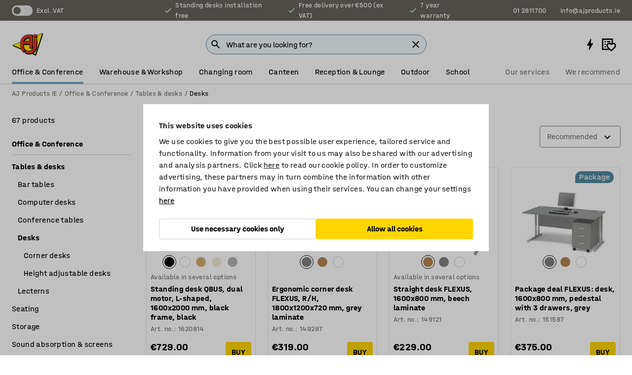

--- FILE ---
content_type: text/html; charset=utf-8
request_url: https://www.ajproducts.ie/office-conference/tables-desks/desks
body_size: 58442
content:

<!DOCTYPE html>
<html lang="en">

<head>
    <meta charset="utf-8" />
    <meta name="viewport" content="width=device-width, initial-scale=1.0">
    <meta name="theme-color" content="white" />

    <meta http-equiv="Content-Security-Policy" content="frame-src 'self'
https://*.cookiebot.com
https://*.cdn.optimizely.com
https://*.googletagmanager.com
https://*.cdn-pci.optimizely.com
https://*.google.com
https://*.google-analytics.com
https://*.checkout.dibspayment.eu
https://checkout.dibspayment.eu
https://*.ajprodukter.se
https://*.ajprodukter.no
https://*.ajprodukter.dk
https://*.ajprodukty.sk
https://*.ajprodukty.pl
https://*.ajprodukty.cz
https://*.ajproducts.co.uk
https://*.ajproducts.ie
https://*.ajprodukte.de
https://*.ajprodukte.at
https://*.ajproducten.nl
https://*.kataloska-prodaja.si
https://*.ajproduktai.lt
https://*.ajtooted.ee
https://*.ajprodukti.lv
https://*.ajtuotteet.fi
https://*.kataloska-prodaja.com
https://*.kataloska-prodaja.ba
https://*.ajvorulistinn.is
https://*.ajproizvodi.com
https://*.dibspayment.eu
https://*.doubleclick.net
https://*.facebook.com
https://*.imbox.io
https://*.criteo.com
https://*.hotjar.com
https://*.triggerbee.com
https://*.sleeknote.com
https://player.qiwio.io/
https://www.zbozi.cz
https://cdn2.charpstar.net/
https://charpstar.se/
https://aj.bokahem.se/js/app.js
https://aj.bokahem.se/css/app.css
https://ct.pinterest.com/
https://checkoutshopper.adyen.com/
https://checkoutshopper-live.adyen.com
https://www.youtube.com/
https://tricommerce.dk
 https://tiger.tricommerce.com
 https://mercell.com
 https://p2p.mercell.com;">

        <script type="text/javascript">
            !function (a, b, c, d, e, f, g, h) {
                a.RaygunObject = e, a[e] = a[e] || function () {
                    (a[e].o = a[e].o || []).push(arguments)
                }, f = b.createElement(c), g = b.getElementsByTagName(c)[0],
                    f.async = 1, f.src = d, g.parentNode.insertBefore(f, g), h = a.onerror, a.onerror = function (b, c, d, f, g) {
                        h && h(b, c, d, f, g), g || (g = new Error(b)), a[e].q = a[e].q || [], a[e].q.push({
                            e: g
                        })
                    }
            }(window, document, "script", "//cdn.raygun.io/raygun4js/raygun.min.js", "rg4js");
        </script>
        <script type="text/javascript">
            rg4js('apiKey', 'SVMda9UO1vTzMuMFlHhb6g');
            rg4js('enableCrashReporting', true);
            rg4js('setVersion', '149.0.0');
            rg4js('options', {
                ignore3rdPartyErrors: true,
                ignoreAjaxError: true,
                ignoreAjaxAbort: true,
                debugMode: true,
            });
        </script>
    <link rel="apple-touch-icon" sizes="180x180" href="/apple-touch-icon.png">
    <link rel="icon" type="image/png" href="/favicon-512x512.png" sizes="512x512">
    <link rel="icon" type="image/png" href="/favicon-192x192.png" sizes="192x192">
    <link rel="icon" type="image/png" href="/favicon-32x32.png" sizes="32x32">
    <link rel="icon" type="image/png" href="/favicon-16x16.png" sizes="16x16">
    <link rel="icon" type="image/png" href="/maskable_icon_x192.png" sizes="192x192">

    <link rel="manifest" href="/manifest">
    <link rel="mask-icon" href="/safari-pinned-tab.svg" color="#e63027">
    <meta name="msapplication-TileColor" content="#fff">
    <link rel="shortcut icon" href="/favicon.ico">

    <title>Office Desks For Sale UK | AJ Products IE</title><link rel="stylesheet" type="text/css" href="/assets/browser.bundle.6b8d2c0fc2936f47b7cf.css" />
<meta name="description" content="We believe modern office desks should be designed around your natural posture so as to maximise your comfort. Find an office desk that works for you today. " data-dynamic="1" />
<meta name="robots" content="index,follow" data-dynamic="1" />
<meta property="og:url" content="https://www.ajproducts.ie/office-conference/tables-desks/desks" data-dynamic="1" />
<meta property="og:type" content="website" data-dynamic="1" />
<meta property="og:title" content="Office Desks For Sale UK" data-dynamic="1" />
<meta property="og:description" content="We believe modern office desks should be designed around your natural posture so as to maximise your comfort. Find an office desk that works for you today. " data-dynamic="1" />

                <script>
                if (!('Promise' in window && Promise.prototype.finally)) {
                    document.write('<' + 'script src="/assets/polyfills.bundle.bbff1e5177c601f32b31.js" onerror="window.rg4js&&window.rg4js(\'send\', new Error(\'Failed to load: /assets/polyfills.bundle.bbff1e5177c601f32b31.js\'))"></' + 'script>');
                }
                </script>
                <script>
                window.scopeReady = new Promise(function (res, rej) { window.resolveScopeReady = res; window.rejectScopeReady = rej; });
                </script>
            <link rel="canonical" href="https://www.ajproducts.ie/office-conference/tables-desks/desks" id="link-canonical" />
<script src="/assets/browser.bundle.64b834596f0388deab47.js" async></script>
<script src="/assets/nitro.bundle.b8b2f38ac300bf05c0ba.js" async></script>
<script src="/assets/glitz.bundle.c109fca36cacfb727999.js" async></script>
<script src="/assets/vendor-f501a089.bundle.d29cb0664024d6a8fcd5.js" async></script>
<script src="/assets/6304.bundle.543874b7d4b3c760765a.js" async></script>
<script src="/assets/vendor-d2eb5610.bundle.a0125ec617ac52d68384.js" async></script>
<link rel="stylesheet" type="text/css" href="/assets/browser.bundle.6b8d2c0fc2936f47b7cf.css" />
<link rel="preload" href="/assets/HalvarAJPMittel-Rg.69f693f8a9de0cc6bc9f..woff2" as="font" crossorigin="anonymous" />
<link rel="preload" href="/assets/HalvarAJPMittel-Bd.e161d90eb98cc343e22d..woff2" as="font" crossorigin="anonymous" />


            <link rel="alternate" hreflang="sv-se" class="link-canonical-alternate" href="https://www.ajprodukter.se/kontor-konferens/bord/skrivbord">
            <link rel="alternate" hreflang="nb-no" class="link-canonical-alternate" href="https://www.ajprodukter.no/kontor-og-konferanse/bord/skrivebord">
            <link rel="alternate" hreflang="da-dk" class="link-canonical-alternate" href="https://www.ajprodukter.dk/kontor-konference/borde/skriveborde">
            <link rel="alternate" hreflang="en-gb" class="link-canonical-alternate" href="https://www.ajproducts.co.uk/office-conference/tables-desks/desks">
            <link rel="alternate" hreflang="en-ie" class="link-canonical-alternate" href="https://www.ajproducts.ie/office-conference/tables-desks/desks">
            <link rel="alternate" hreflang="lt-lt" class="link-canonical-alternate" href="https://www.ajproduktai.lt/biuras/biuro-stalai/rasomieji-darbo-stalai">
            <link rel="alternate" hreflang="de-at" class="link-canonical-alternate" href="https://www.ajprodukte.at/buro-konferenzraum/tische-schreibtische/schreibtische">
            <link rel="alternate" hreflang="de-de" class="link-canonical-alternate" href="https://www.ajprodukte.de/buro-konferenzraum/tische-schreibtische/schreibtische">
            <link rel="alternate" hreflang="lv-lv" class="link-canonical-alternate" href="https://www.ajprodukti.lv/birojs-sapulcu-telpa/biroja-galdi-rakstamgaldi-un-datorgaldi/biroja-galdi-un-rakstamgaldi">
            <link rel="alternate" hreflang="cs-cz" class="link-canonical-alternate" href="https://www.ajprodukty.cz/kancelare-a-zasedaci-mistnosti/kancelarske-stoly/psaci-stoly">
            <link rel="alternate" hreflang="pl-pl" class="link-canonical-alternate" href="https://www.ajprodukty.pl/biuro-i-konferencja/stoly-i-biurka/biurka">
            <link rel="alternate" hreflang="sk-sk" class="link-canonical-alternate" href="https://www.ajprodukty.sk/kancelaria-a-zasadacia-miestnost/stoly/kancelarske-stoly">
            <link rel="alternate" hreflang="hr-hr" class="link-canonical-alternate" href="https://www.ajproizvodi.com/ured-i-konferencija/stolovi/stolovi">
            <link rel="alternate" hreflang="et-ee" class="link-canonical-alternate" href="https://www.ajtooted.ee/kontor/kontori-ja-koosolekulauad/kontorilauad">
            <link rel="alternate" hreflang="fi-fi" class="link-canonical-alternate" href="https://www.ajtuotteet.fi/toimisto-neuvottelu/poydat/tyopoydat">
            <link rel="alternate" hreflang="is-is" class="link-canonical-alternate" href="https://www.ajvorulistinn.is/skrifstofu-og-raostefnuhusgogn/boro/skrifboro">
            <link rel="alternate" hreflang="bs-ba" class="link-canonical-alternate" href="https://www.kataloska-prodaja.ba/ured-i-konferencija/stolovi/stolovi">
            <link rel="alternate" hreflang="sr-rs" class="link-canonical-alternate" href="https://www.kataloska-prodaja.com/kancelarije-i-konferencijske-sale/stolovi/stolovi">
            <link rel="alternate" hreflang="sl-si" class="link-canonical-alternate" href="https://www.kataloska-prodaja.si/pisarna-in-konferencna-soba/pisalne-in-druge-mize/pisalne-mize">
            <link rel="alternate" hreflang="nl-nl" class="link-canonical-alternate" href="https://www.ajproducten.nl/kantoor-vergaderruimtes/tafels-bureaus/bureaus">
    <style data-glitz>.a{background-color:white}.b{flex-direction:column;-webkit-box-orient:vertical;-webkit-box-direction:normal}.c{display:-webkit-box;display:-moz-box;display:-ms-flexbox;display:-webkit-flex;display:flex}.d{min-height:100vh}.e{pointer-events:none}.f{position:absolute}.g{opacity:0}.h{width:0}.i{height:0}.n{transform:translate(0, -100%)}.o{left:16px}.p{top:16px}.q{position:fixed}.r{font-size:16px}.s{padding-bottom:8px}.t{padding-top:8px}.u{padding-right:16px}.v{padding-left:16px}.w{height:40px}.a0{border-radius:4px}.a1{letter-spacing:0.4px}.a2{line-height:1.2}.a3{justify-content:center;-webkit-box-pack:center}.a4{align-items:center;-webkit-box-align:center}.a5{display:-webkit-inline-box;display:-moz-inline-box;display:-ms-inline-flexbox;display:-webkit-inline-flex;display:inline-flex}.a6{transition-timing-function:ease-out}.a7{transition-duration:200ms}.a8{transition-property:color, background-color, border-color;-webkit-transition-property:color, background-color, border-color;-moz-transition-property:color, background-color, border-color}.au{border-bottom-style:solid}.av{border-bottom-width:1px}.aw{border-bottom-color:#D1D1D1}.ax{border-top-style:solid}.ay{border-top-width:1px}.az{border-top-color:#D1D1D1}.b0{border-right-style:solid}.b1{border-right-width:1px}.b2{border-right-color:#D1D1D1}.b3{border-left-style:solid}.b4{border-left-width:1px}.b5{border-left-color:#D1D1D1}.b6{outline-offset:5px}.b7{font-weight:bold}.b8{text-transform:uppercase}.b9{color:black}.be{text-shadow:none}.bf{cursor:pointer}.bg{text-align:inherit}.bh{text-decoration:none}.bi{-webkit-user-select:none;-moz-user-select:none;-ms-user-select:none;user-select:none}.bj{font-variant:inherit}.bk{font-style:inherit}.bl{font-family:inherit}.bo{z-index:6}.bp{min-height:auto}.bq{position:relative}.br{top:0}.bs{will-change:opacity}.bt{width:100%}.bu{height:100%}.bv{left:0}.bw{bottom:0}.bx{right:0}.by{background-color:black}.bz{transition-timing-function:ease-in-out}.c0{transition-property:opacity;-webkit-transition-property:opacity;-moz-transition-property:opacity}.c1{border-bottom-color:#c5511a}.c2{border-top-color:#c5511a}.c3{border-right-color:#c5511a}.c4{border-left-color:#c5511a}.c5{background-color:#FFEBD6}.c6{border-bottom-width:2px}.c7{border-top-width:2px}.c8{border-right-width:2px}.c9{border-left-width:2px}.ca{margin-bottom:16px}.cb{margin-top:16px}.cc{padding-bottom:16px}.cd{padding-top:16px}.ce{pointer-events:auto}.cp{transition-duration:300ms}.cq{transition-property:box-shadow;-webkit-transition-property:box-shadow;-moz-transition-property:box-shadow}.cr{min-height:0}.cs{transition-property:all;-webkit-transition-property:all;-moz-transition-property:all}.ct{transform:translateY(0)}.cu{opacity:1}.cv{max-height:50px}.d1{color:white}.d2{background-color:#68635D}.d3{font-size:14px}.d4{min-height:32px}.d5{width:1366px}.d6{max-width:calc(100vw - 48px)}.d7{margin-right:auto}.d8{margin-left:auto}.d9{display:block}.da{flex-wrap:wrap;-webkit-box-lines:multiple}.db{flex-basis:0%}.dc{flex-shrink:1}.dd{flex-grow:1;-webkit-box-flex:1}.de{font-weight:initial}.dj{margin-right:8px}.dk{margin-bottom:0}.dl{height:21px}.dm{width:42px}.dn{display:inline-block}.dz{outline-offset:3px}.e0{transition-property:transform;-webkit-transition-property:transform;-moz-transition-property:transform}.e1{transition-duration:0.4s}.e2{border-radius:15px}.e3{background-color:#E6E6E6}.e5{flex-grow:2;-webkit-box-flex:2}.e6{margin-right:32px}.e9{text-decoration:inherit}.ea{color:inherit}.eb{color:#D6FFCD}.ec{font-size:1.3em}.ed{height:1em}.ee{width:1em}.ef{margin-left:6px}.en{justify-content:flex-end;-webkit-box-pack:end}.eo{margin-right:20px}.ez{display:none}.f0{stroke:none}.f1{top:-1px}.f3{margin-left:8px}.f4{font-size:1.4em}.f6{z-index:1}.f7{align-items:flex-start;-webkit-box-align:start}.fh{padding-top:20px}.fi{flex-basis:auto}.fj{flex-shrink:0}.fk{margin-top:4px}.fl{justify-content:space-between;-webkit-box-pack:justify}.fm{flex-direction:row;-webkit-box-orient:horizontal;-webkit-box-direction:normal}.fn{gap:32px}.fo{flex-grow:0;-webkit-box-flex:0}.fp{flex-basis:33%}.fs{text-decoration:underline}.ft{padding-right:0}.fu{padding-left:0}.fv{min-width:40px}.fw{line-height:1.5}.fx{background-color:transparent;background-color:initial}.fy{border-bottom-width:0}.fz{border-top-width:0}.g0{border-right-width:0}.g1{border-left-width:0}.g2{font-weight:inherit}.g3{margin-right:12px}.g4{margin-left:12px}.g5{width:30px}.g6{height:30px}.g7{font-size:1.5em}.ga{flex-basis:100%}.gb{width:447px}.gc{justify-content:flex-start;-webkit-box-pack:start}.gf{width:calc(100% - 16px)}.gg{margin-right:unset}.gh{margin-left:unset}.gi{width:inherit}.gk{transform:scale(1.3)}.gl{white-space:normal}.gm{white-space:nowrap}.gn{transform:scale(1)}.go{text-align:center}.gp{transition-property:opacity, transform;-webkit-transition-property:opacity, transform;-moz-transition-property:opacity, transform}.gq{text-overflow:ellipsis}.gr{overflow:hidden}.gs{background-color:#F1F8FC}.gt{border-radius:50px 0 0 50px}.gu{padding-bottom:3px}.gv{padding-top:3px}.gw{padding-right:3px}.gx{padding-left:3px}.h3{border-bottom-color:#4F879E}.h4{border-top-color:#4F879E}.h5{border-right-color:#4F879E}.h6{border-left-color:#4F879E}.hg{padding-left:40px}.hh{border-radius:50px}.hi{cursor:-webkit-text;cursor:text}.hj{right:10px}.hk{transform:translateY(-50%)}.hl{top:50%}.hm{border-radius:0}.hn{padding-bottom:0}.ho{padding-top:0}.hp{font-size:inherit}.hq{gap:8px}.hs{gap:4px}.ht{padding-right:4px}.hu{padding-left:4px}.hv{transform:scaleY(1)}.hw{will-change:transform}.hx{width:24px}.hy{font-size:1px}.hz{height:1px}.i0{visibility:hidden}.i1{align-items:flex-end;-webkit-box-align:end}.i2{outline-offset:0}.i3{min-height:30px}.i4{min-width:30px}.i8{transform:scale(0)}.i9{border-radius:100vw}.ia{font-size:12px}.ib{right:calc(50% - 15px)}.ic{min-width:9px}.id{height:9px}.ie{background-color:#e4251b}.if{margin-right:0}.ig{margin-left:0}.ih{max-height:100px}.ij{margin-left:-32px}.in{margin-left:32px}.io{padding-bottom:12px}.ip{padding-top:4px}.ix{color:#737373}.iy{box-shadow:0px 3px 5px 0px rgba(151, 151, 151, 0.5)}.iz{max-height:calc(100vh - 100% - 32px)}.j0{overflow-y:auto}.j1{margin-top:1px}.j3{max-width:100%}.j4{margin-bottom:8px}.j5{margin-top:8px}.j8{list-style:none}.jb{width:calc(80% - (32px * 0.8))}.jc{order:2}.jd{margin-top:0}.je{text-align:left}.jf{min-height:1.5em}.jg{font-family:HalvarMittel}.jh{font-size:24px}.jj{padding-right:8px}.jk{display:contents}.jl{z-index:5}.jm{top:calc(100% + 8px)}.jo{margin-right:16px}.jp{transition-property:border-color;-webkit-transition-property:border-color;-moz-transition-property:border-color}.jq{width:20px}.jv{box-shadow:0 0 0 1px #737373}.jw{box-sizing:border-box}.jx{min-width:64px}.jy{min-height:40px}.jz{overflow-x:hidden}.k0{margin-bottom:auto}.k1{margin-top:auto}.k2{clip:rect(0 0 0 0)}.k3{-webkit-clip-path:inset(100%);clip-path:inset(100%)}.k4{margin-bottom:-1px}.k5{margin-top:-1px}.k6{margin-right:-1px}.k7{margin-left:-1px}.k8{width:1px}.k9{z-index:3}.ka{min-width:calc(100% - 32px)}.kb{margin-top:-16px}.kc{margin-bottom:32px}.kd{order:3}.ke{grid-template-columns:repeat(4, minmax(0, 1fr));-ms-grid-columns:repeat(4, minmax(0, 1fr))}.kf{grid-row-gap:24px}.kg{grid-column-gap:24px}.kh{display:-ms-grid;display:grid}.ki{max-width:350px}.kq{border-bottom-width:thin}.kr{border-bottom-color:#E6E6E6}.ks{border-top-width:thin}.kt{border-top-color:#E6E6E6}.ku{border-right-width:thin}.kv{border-right-color:#E6E6E6}.kw{border-left-width:thin}.kx{border-left-color:#E6E6E6}.ky{padding-left:8px}.kz{right:8px}.l0{top:8px}.l1{left:unset}.l5{object-fit:cover}.l6{object-position:center}.l7{transition-timing-function:ease-in}.l8{flex-wrap:wrap-reverse;-webkit-box-lines:multiple}.l9{transform:translate(-50%, 0)}.la{bottom:4px}.lb{left:50%}.lc{border-bottom-color:black}.ld{border-top-color:black}.le{border-right-color:black}.lf{border-left-color:black}.lg{height:28px}.lh{width:28px}.li{border-radius:50%}.lj{margin-bottom:2px}.lk{margin-top:2px}.ll{margin-right:2px}.lm{margin-left:2px}.ln{height:22px}.lo{width:22px}.lp{height:20px}.lq{border-bottom-color:transparent}.lr{border-top-color:transparent}.ls{border-right-color:transparent}.lt{border-left-color:transparent}.lu{background-color:transparent}.lv{background-color:#D1D1D1}.lw{margin-bottom:4px}.lx{word-break:break-word}.ly{flex-basis:0}.lz{align-items:baseline;-webkit-box-align:baseline}.m0{-webkit-column-gap:8px;column-gap:8px}.m1{-webkit-column-gap:16px;column-gap:16px}.m2{order:0}.m3{font-size:20px}.m4{font-weight:700}.m5{line-height:1}.m6{font-weight:normal}.m7{padding-right:12px}.m8{padding-left:12px}.md{background-color:#FFD500}.me{background-color:#4F879E}.mf{margin-right:4px}.mg{margin-left:4px}.mh{box-shadow:unset}.mi{border-top-left-radius:16px}.mj{border-bottom-left-radius:0}.mk{height:-webkit-fit-content;height:-moz-fit-content;height:fit-content}.ml{border-top-right-radius:16px}.mm{border-bottom-right-radius:16px}.mn{width:-webkit-fit-content;width:-moz-fit-content;width:fit-content}.mo{grid-column-end:auto}.mp{grid-column-start:span 2}.mr{padding-bottom:24px}.ms{right:unset}.mt{height:18px}.mu{width:18px}.mv{margin-top:24px}.mw{align-self:center;-ms-grid-row-align:center}.mx{order:4}.my{transform:rotate(270deg)}.mz{overflow-anchor:none}.n0{box-shadow:0 1px 8px 0 rgba(0,0,0,0.2)}.n1{border-bottom-left-radius:4px}.n2{border-top-left-radius:4px}.n3{min-width:50px}.n4{z-index:8}.n5{bottom:110px}.n6{width:calc(20% - (32px * 0.2))}.n7{order:1}.n8{position:-webkit-sticky;position:sticky}.na{min-height:calc(32px + 2px)}.ni{padding-bottom:6px}.nj{padding-top:6px}.nk{margin-top:64px}.nl{margin-right:-50vw}.nm{margin-left:-50vw}.nn{right:50%}.no{width:100vw}.np{max-width:unset}.nq{background-color:#f3f3f3}.nr{padding-top:24px}.ns{width:850px}.nt{margin-bottom:24px}.nu{background-color:#F3F3F3}.nx{width:calc(100% / 4)}.ny{max-width:calc(100% / 4)}.o1{min-height:62px}.o2{display:inline}.o3{height:inherit}.o4{min-height:inherit}.o5{width:48px}.o6{object-fit:contain}.o7{width:78.68852459016394px}.o9{width:61.53846153846153px}.ob{width:82.75862068965517px}.od{width:133.33333333333334px}.of{width:38.095238095238095px}.oh{padding-bottom:initial}.oi{padding-top:initial}.ok{stroke-width:1.5}.ol{content-visibility:hidden}.om{transform:translatex(-100%)}.on{-webkit-overflow-scrolling:touch}.oo{will-change:opacity, transform}.op{outline-offset:-2px}.oq{padding-right:48px}.or{height:auto}.os{min-height:48px}.ot{right:16px}.ou{z-index:4}.ov{transform:translateX(-50%)}.ow{z-index:15}.j:focus{pointer-events:none}.k:focus{opacity:0}.l:focus{z-index:7}.m:focus{transform:translate(0, 0)}.am:focus{outline-color:#16819D}.ba:focus{border-radius:4px}.bb:focus{outline-style:solid}.bc:focus{outline-width:0}.bd:focus{isolation:initial}.eu:focus{outline-color:transparent}.gy:focus{border-bottom-color:#4F879E}.gz:focus{border-top-color:#4F879E}.h0:focus{border-right-color:#4F879E}.h1:focus{border-left-color:#4F879E}.h7:focus{outline-color:#4F879E}.h8:focus{border-right-width:1px}.h9:focus{border-left-width:1px}.ha:focus{border-bottom-width:1px}.hb:focus{border-bottom-style:solid}.hc:focus{border-top-width:1px}.hd:focus{border-top-style:solid}.he:focus{border-right-style:solid}.hf:focus{border-left-style:solid}.x:is(.disabledLink){cursor:not-allowed}.y:disabled{cursor:not-allowed}.ag:disabled{border-bottom-color:#D1D1D1}.ah:disabled{border-top-color:#D1D1D1}.ai:disabled{border-right-color:#D1D1D1}.aj:disabled{border-left-color:#D1D1D1}.ak:disabled{background-color:white}.al:disabled{color:#737373}.ma:disabled{background-color:#D1D1D1}.z:active{outline-width:0}.ev:active{text-decoration:underline}.ew:active{color:#16819D}.i6:active{text-decoration:inherit}.i7:active{color:inherit}.nb:active{font-weight:bold}.nc:active{font-size:16px}.nd:active{text-decoration:none}.a9:disabled:hover{border-bottom-color:#D1D1D1}.aa:disabled:hover{border-top-color:#D1D1D1}.ab:disabled:hover{border-right-color:#D1D1D1}.ac:disabled:hover{border-left-color:#D1D1D1}.ae:disabled:hover{background-color:white}.af:disabled:hover{color:#737373}.m9:disabled:hover{background-color:#D1D1D1}.an:hover:not([disabled],.disabledLink){color:black}.ao:hover:not([disabled],.disabledLink){background-color:#f3f3f3}.mb:hover:not([disabled],.disabledLink){background-color:#F2CA00}.ap:active:not([disabled],.disabledLink){border-bottom-color:#f3f3f3}.aq:active:not([disabled],.disabledLink){border-top-color:#f3f3f3}.ar:active:not([disabled],.disabledLink){border-right-color:#f3f3f3}.as:active:not([disabled],.disabledLink){border-left-color:#f3f3f3}.at:active:not([disabled],.disabledLink){background-color:#f3f3f3}.mc:active:not([disabled],.disabledLink){background-color:#FFF0A3}.dg:has(:focus-within)> span{outline-style:solid}.dh:has(:focus-within)> span{outline-color:inherit}.di:has(:focus-within)> span{outline-width:2px}.do::before{background-color:#68635D}.dp::before{transition-timing-function:ease-in-out}.dq::before{transition-duration:0.4s}.dr::before{transition-property:transform;-webkit-transition-property:transform;-moz-transition-property:transform}.ds::before{border-radius:50%}.dt::before{bottom:3px}.du::before{left:3px}.dv::before{width:15px}.dw::before{height:15px}.dx::before{position:absolute}.dy::before{content:""}.e4:first-letter{text-transform:uppercase}.e7:hover{text-decoration:inherit}.e8:hover{color:inherit}.fq:hover{text-decoration:underline}.fr:hover{color:#16819D}.gj:hover{cursor:initial}.hr:hover{cursor:pointer}.i5:hover{text-decoration:none}.iw:hover{color:black}.jn:hover{border-bottom-color:#737373}.ju:hover{box-shadow:0 0 0 1px #16819D}.ne:hover{font-weight:bold}.nf:hover{font-size:16px}.h2::placeholder{color:black}.ii:nth-child(n+2){margin-left:0}.ik::after{border-bottom-color:#72A5BA}.il::after{border-bottom-style:solid}.im::after{border-bottom-width:4px}.iq::after{width:100%}.ir::after{bottom:0}.is::after{right:0}.it::after{position:absolute}.iu::after{content:""}.iv::after{border-bottom-color:transparent}.j6:empty:before{white-space:pre}.j7:empty:before{content:" "}.j9:after{white-space:pre}.ja:after{content:" / "}.jr:focus-within{outline-style:solid}.js:focus-within{outline-color:#16819D}.jt:focus-within{outline-width:2px}.l2:before{padding-top:100%}.l3:before{float:left}.l4:before{content:""}.mq:before{padding-top:56.00000000000001%}.o8:before{padding-top:61%}.oa:before{padding-top:78%}.oc:before{padding-top:57.99999999999999%}.oe:before{padding-top:36%}.og:before{padding-top:126%}.ng:last-child{padding-bottom:0}.oj:last-child{margin-right:0}.nh:first-child{padding-top:12px}</style><style data-glitz media="print">.bm{min-height:0}.bn{position:relative}.cf{box-shadow:none}.cg{border-bottom-style:solid}.ch{border-bottom-width:1px}.ci{border-bottom-color:#D1D1D1}.cj{margin-bottom:24px}.ck{margin-top:24px}.cl{padding-bottom:0}.cm{min-height:auto}.cn{justify-content:flex-start;-webkit-box-pack:start}.co{font-size:14px}.cw{pointer-events:auto}.cx{opacity:1}.cy{max-height:50px}.cz{transform:none}.d0{height:0}.df{display:none}.eg{z-index:10}.eh{color:black}.ei{transform:translate(-50%, 0)}.ej{left:50%}.ek{top:60px}.el{position:absolute}.em{display:-webkit-box;display:-moz-box;display:-ms-flexbox;display:-webkit-flex;display:flex}.ep{margin-bottom:16px}.eq{margin-top:16px}.er{margin-right:16px}.es{margin-left:16px}.et{align-items:center;-webkit-box-align:center}.ex{font-size:2.2em}.ey{display:block}.f2{white-space:nowrap}.f5{height:100%}.fb{margin-top:0}.fc{padding-bottom:8px}.fd{padding-top:8px}.fe{flex-direction:column;-webkit-box-orient:vertical;-webkit-box-direction:normal}.ff{margin-bottom:32px}.fg{justify-content:space-evenly;-webkit-box-pack:space-evenly}.j2{min-height:initial}.nv{width:100%}.nw{justify-content:center;-webkit-box-pack:center}.nz{margin-right:32px}.o0{margin-left:32px}.f8:after{font-size:10px}.f9:after{white-space:nowrap}.fa:after{content:attr(data-page-url)}</style><style data-glitz media="(min-width: 1024px)">.g8{flex-basis:auto}.g9{flex-shrink:0}.gd{max-width:585px}.ge{width:100%}.ji{margin-top:12px}.kn{transition-timing-function:ease-out}.ko{transition-duration:200ms}.kp{transition-property:border-color;-webkit-transition-property:border-color;-moz-transition-property:border-color}.n9{margin-bottom:24px}.kj:hover{border-bottom-color:#737373}.kk:hover{border-top-color:#737373}.kl:hover{border-right-color:#737373}.km:hover{border-left-color:#737373}</style>
        <script data-cookieconsent="ignore" data-ot-ignore="true">
            window.dataLayer = window.dataLayer || [];
            function gtag() {
                dataLayer.push(arguments);
            }
            gtag("consent", "default", {
                ad_storage: "denied",
                ad_user_data: 'denied',
                ad_personalization: 'denied',
                analytics_storage: "denied",
                functionality_storage: 'denied',
                personalization_storage: 'denied',
                security_storage: 'denied',
                wait_for_update: 500,
            });
            gtag("set", "ads_data_redaction", true);
        </script>
        <script data-cookieconsent="ignore" type="text/javascript" data-ot-ignore="true" >
            if (!('dataLayer' in window)) {
                window.dataLayer = [];
            }

            window.dataLayer.push({
                event: 'originalReferrer',
                originalReferrer: document.referrer,
            });

            window.dataLayer.push({
                event: 'originalLocation',
                originalLocation: document.location.href,
            });

            window.gtmEnabled = true;
        </script>
<!-- Google Tag Manager -->
<script data-cookieconsent="ignore">(function(w,d,s,l,i){w[l]=w[l]||[];w[l].push({'gtm.start':
new Date().getTime(),event:'gtm.js'});var f=d.getElementsByTagName(s)[0],
j=d.createElement(s),dl=l!='dataLayer'?'&l='+l:'';j.async=true;j.src=
'https://www.googletagmanager.com/gtm.js?id='+i+dl;f.parentNode.insertBefore(j,f);
})(window,document,'script','dataLayer','GTM-K2RM35S');</script>
<!-- End Google Tag Manager -->        <script id="Cookiebot" src="https://consent.cookiebot.com/uc.js" data-cbid="a88b88ea-38c4-4406-bfc9-5471fb9df620"
            data-culture="en" type="text/javascript" async></script>

        <script type="text/javascript">
                window.externalScriptEnable = true;
        </script>

    <script>
        window.isPrivateBusinessSelectorEnabled = false;
    </script>   
</head>

<body class="aj-site">

<!-- Google Tag Manager (noscript) -->
<noscript><iframe src="https://www.googletagmanager.com/ns.html?id=GTM-K2RM35S"
height="0" width="0" style="display:none;visibility:hidden"></iframe></noscript>
<!-- End Google Tag Manager (noscript) -->

    <div id="container"><div><div class="a b c d"><div id="focusreset-nitro" tabindex="-1" class="e f g h i"></div><button aria-label="Skip to content" type="button" class="j k e g l m n o p q r s t u v w x y z a0 a1 a2 a3 a4 a5 a6 a7 a8 a9 aa ab ac ae af ag ah ai aj ak al am an ao ap aq ar as at au av aw ax ay az b0 b1 b2 b3 b4 b5 b6 b7 b8 a b9 ba bb bc bd be bf bg bh bi bj bk bl">Skip to content</button><header class="bm bn e bo bp bq br"><div class="e g bs bt bu bv bw bx br q by bz a7 c0"></div><noscript><div class="a3 c1 c2 c3 c4 c5 b9 au c6 ax c7 b0 c8 b3 c9 a0 ca cb cc cd u v c"><div>Seems like your browser does not have JavaScript enabled, this is needed to be able to use the site</div></div></noscript><div class="bq"><div class="height-measuring-wrapper ce"><div class="cf cg ch ci cj ck cl cm cn co bz cp cq bq cr b c au av aw bt a b9"><div><div class="bz cs cp ce ct cu cv cw cx cy cz d0 d1 d2 d3 c bt"><div class="d0 d4 d5 d6 d7 d8 d9"><div class="a4 bu a3 da c"><div class="db dc dd a4 c de d3 df"><label aria-label="Excl. VAT" class="dg dh di dj dk dl dm dn bq"><input type="checkbox" class="i h g"/><span class="do dp dq dr ds dt du dv dw dx dy dz e0 bz e1 e2 e3 bw bx bv br bf f"></span></label><span class="d1 e4">Excl. VAT</span></div><div class="db dc e5 c a3 a4 df"><div class="e6 e7 e8 e9 a4 ea c"><svg xmlns="http://www.w3.org/2000/svg" height="1em" viewBox="0 0 24 24" width="1em" class="eb ec ed ee a5"><path d="M0 0h24v24H0V0z" fill="transparent"></path><path fill="currentColor" d="M9 16.17L4.83 12l-1.42 1.41L9 19 21 7l-1.41-1.41L9 16.17z"></path></svg><div class="ef dn">Standing desks  installation free</div></div><div class="e6 e7 e8 e9 a4 ea c"><svg xmlns="http://www.w3.org/2000/svg" height="1em" viewBox="0 0 24 24" width="1em" class="eb ec ed ee a5"><path d="M0 0h24v24H0V0z" fill="transparent"></path><path fill="currentColor" d="M9 16.17L4.83 12l-1.42 1.41L9 19 21 7l-1.41-1.41L9 16.17z"></path></svg><div class="ef dn">Free delivery over €500 (ex VAT)</div></div><div class="e7 e8 e9 a4 ea c"><svg xmlns="http://www.w3.org/2000/svg" height="1em" viewBox="0 0 24 24" width="1em" class="eb ec ed ee a5"><path d="M0 0h24v24H0V0z" fill="transparent"></path><path fill="currentColor" d="M9 16.17L4.83 12l-1.42 1.41L9 19 21 7l-1.41-1.41L9 16.17z"></path></svg><div class="ef dn">7 year warranty</div></div></div><div class="eg eh ei ej ek el em en db dc dd c"><a aria-label="Call 01 2811700" target="_blank" class="eo ep eq er es et em e7 e8 e9 ea ba bb eu bc bd ev ew" href="tel:01 2811700"><svg xmlns="http://www.w3.org/2000/svg" height="1em" viewBox="0 0 24 24" width="1em" class="ex eh ey ez d1 ec f0 f1 bq ed ee"><path d="M0 0h24v24H0V0z" fill="none"></path><path fill="currentColor" d="M6.54 5c.06.89.21 1.76.45 2.59l-1.2 1.2c-.41-1.2-.67-2.47-.76-3.79h1.51m9.86 12.02c.85.24 1.72.39 2.6.45v1.49c-1.32-.09-2.59-.35-3.8-.75l1.2-1.19M7.5 3H4c-.55 0-1 .45-1 1 0 9.39 7.61 17 17 17 .55 0 1-.45 1-1v-3.49c0-.55-.45-1-1-1-1.24 0-2.45-.2-3.57-.57-.1-.04-.21-.05-.31-.05-.26 0-.51.1-.71.29l-2.2 2.2c-2.83-1.45-5.15-3.76-6.59-6.59l2.2-2.2c.28-.28.36-.67.25-1.02C8.7 6.45 8.5 5.25 8.5 4c0-.55-.45-1-1-1z"></path></svg><span class="f2 f3">01 2811700</span></a><a aria-label="Send email to info@ajproducts.ie" target="_blank" class="ep eq er es et em e7 e8 e9 ea ba bb eu bc bd ev ew" href="mailto:info@ajproducts.ie"><svg xmlns="http://www.w3.org/2000/svg" height="1em" viewBox="0 0 24 24" width="1em" class="ex eh ey ez d1 f4 f1 bq ed ee"><path d="M0 0h24v24H0V0z" fill="none"></path><path fill="currentColor" d="M22 6c0-1.1-.9-2-2-2H4c-1.1 0-2 .9-2 2v12c0 1.1.9 2 2 2h16c1.1 0 2-.9 2-2V6zm-2 0l-8 5-8-5h16zm0 12H4V8l8 5 8-5v10z"></path></svg><span class="f2 f3">info@ajproducts.ie</span></a></div></div></div></div></div><div class="f5 f6 a f7 b c d5 d6 d7 d8"><div data-page-url="https://www.ajproducts.ie/office-conference/tables-desks/desks" id="top-area" class="f8 f9 fa fb fc fd fe ff fg cc fh fi fj dd fk a4 bt fl fm c bq"><div class="fn a4 c fo dc fp"><a aria-label="Go to startpage" id="top-area-home" class="ba bb eu bc bd ev ew fq fr fs b9" data-scope-link="true" href="/"><svg xmlns="http://www.w3.org/2000/svg" xml:space="preserve" viewBox="133 300 330 247" height="48" class="d9"><path d="m380.69 532.11-1.49-.62-239.42-98.95-3.41-1.4 3.42-1.37 312.6-124.8 2.98-1.19-.99 3.05-73.19 223.74z"></path><path d="m385.69 541.11-1.49-.62-239.42-98.95-3.41-1.4 3.42-1.37 312.6-124.8 2.98-1.19-.99 3.05-73.19 223.74z"></path><path fill="#FFED00" d="m144.09 431.23 234.51 96.75 71.67-219.1z"></path><path d="M398.91 357.84h-33.2v-1.5l.03-29.66v-1.5h1.49l30.18-.04h1.5v32.7M312.38 529.39c-19.33 0-36.97-8.45-37.71-8.8l-1.31-.64.6-1.33 13.15-29.04.64-1.41 1.39.67c7.87 3.83 16.16 5.77 24.62 5.77 14.2 0 24.13-5.54 24.23-5.6 18.36-12.06 26.61-24.87 27.49-42.77l.01-.11.02-.1c.22-1.11.23-1.41.23-1.42v-74.83h1.5l30.23-.05h1.5v80.75c-.03.35-.7 8.68-3.05 17.04-3.96 14.08-11.66 26.04-25.74 40-17.04 14.97-30.94 19.09-50.65 21.46-2.32.27-4.71.41-7.15.41"></path><path d="m259.45 511.14-.43-.37c-14.01-11.93-30.28-29.72-31.82-61.65-.61-12.68-.21-36.16.5-50.65v-.09l.02-.09c3.07-17.81 10.72-32.95 23.39-46.28 8.65-9.1 27.33-24.64 55.24-26.46h47.77l-.01 1.5V467.5h-1.57c-1.25 0-19.06-.03-26.18-.04h-4.42v-38h-61.92c-4.15 42.06 20.8 53.65 21.88 54.13l1.85.82-1.31 1.53s-5.3 6.17-10.62 12.34c-2.66 3.08-5.32 6.17-7.32 8.48-3.78 4.36-3.78 4.36-4.48 4.37zm7.41-121.78c3.34.03 10.86.05 20.79.05 12.38 0 23.98-.03 27.91-.07l-.07-29.46c-26.79.41-44.24 17.11-48.63 29.48M394.14 351.76h-34.9v-1.5l.02-29.95v-1.5h34.879999999999995v32.95"></path><path d="M307.64 522.74c-19.22 0-38.58-8.76-39.4-9.14l-1.38-.63.64-1.37 12.75-27.25.64-1.38 1.37.67c7.57 3.68 15.57 5.55 23.76 5.55 14.81 0 25.34-6.17 25.44-6.24 18.39-12.08 26.63-24.89 27.52-42.79l.01-.11.02-.1c.21-1.11.23-1.41.23-1.42V363.7h34.87v1.5l.13 78.87c-.02.4-.5 7.76-3.57 17.5-3.17 10.08-9.43 25.19-27.09 39.95-15.33 13.33-28.53 18.82-50.44 20.97-1.76.16-3.61.25-5.5.25"></path><path d="m254.66 506.89-1.31-1.23-1.58-1.6c-12.76-12.96-28.63-29.08-30.1-59.63-.61-12.66-.21-36.15.5-50.64v-.09l.01-.09c3.07-17.81 10.72-32.95 23.39-46.28 8.65-9.1 27.33-24.64 55.24-26.46h48.7v1.5s.02 100.73.02 138.49v.3l-.12.28c-.39.93-.45.93-3.62.93h-29.4V423.1h-62.13c-3.72 41.95 19.46 57.59 19.7 57.74l1.42.93-1.09 1.3c-7.14 8.47-17.99 21.4-18.63 22.33zm2.48-115.35c1.61.01 4.66.02 10.41.02 16.42 0 42.64-.06 48.98-.12v-37.35c-1.79-.1-3.53-.16-5.2-.16-12.9 0-23.22 3.11-33.45 10.07l-.06.04-.06.03c-14.36 7.98-19.32 22.56-20.62 27.47"></path><path fill="#E63027" d="M362.27 321.81h28.88v26.97h-28.88zM282.35 487l-4.25 9.05c-1.11 2.41-3.19 6.81-3.19 6.81-1.34 2.91-4.03 8.61-4.03 8.61 4.36 1.84 9.3 3.42 9.3 3.42 3.84 1.2 7.52 2.14 7.52 2.14 2.47.63 6.53 1.42 6.53 1.42 3.09.56 7.08.98 7.08.98 3.73.44 8.81.27 8.81.27 1.88-.06 6.47-.61 6.47-.61 1.16-.13 4.13-.58 4.13-.58 1.06-.16 3.72-.64 3.72-.64 1.2-.2 3.61-.75 3.61-.75 2.31-.53 4.64-1.23 4.64-1.23 1.95-.56 3.91-1.28 3.91-1.28 1.13-.41 3.48-1.36 3.48-1.36.81-.34 3.19-1.47 3.19-1.47.64-.31 2.33-1.2 2.33-1.2.33-.16 2-1.11 2-1.11 1.17-.6 5.18-3.27 5.18-3.27 5.81-4.08 10.88-8.69 10.88-8.69 4.33-3.59 9.55-9.75 9.55-9.75 4.29-4.99 7.76-11.09 7.76-11.09 3.45-5.99 5.47-11.96 5.47-11.96 3.84-9.67 4.82-20.67 4.82-20.67l-.13-77.36h-28.88v71.88s-.25 4.06-.72 6.86c0 0-.63 5.27-2.19 9.48 0 0-1.59 4.75-3.16 7.28 0 0-2.66 5.19-7.03 9.92 0 0-3.25 3.73-8.13 7.64 0 0-3.63 2.95-7.97 5.78 0 0-4.52 2.56-9.53 3.98 0 0-6.63 2.23-14.38 2.61 0 0-6.16.45-11.97-.63.01 0-7.13-.93-14.82-4.48"></path><path fill="#E63027" d="m346.55 459.36-.02-135.48-45.61-.02s-6.88.42-13.23 2.05c0 0-5.72 1.23-12.45 4.17 0 0-2.28 1-3.23 1.48 0 0-3.06 1.56-3.66 1.91 0 0-3.22 1.78-5.03 3.02 0 0-3.13 2.06-5.19 3.64 0 0-1.69 1.31-2.19 1.73 0 0-2.95 2.44-4.06 3.5 0 0-2.94 2.78-3.25 3.14 0 0-2.67 2.8-3.09 3.33 0 0-2.22 2.53-3.36 3.98 0 0-2.52 3.19-4.58 6.34 0 0-1.64 2.55-2.11 3.38 0 0-1.39 2.48-1.69 3.03 0 0-1.47 2.72-1.98 3.95 0 0-1.17 2.56-1.64 3.77 0 0-.81 2.11-1.3 3.42 0 0-1.16 3.45-1.66 5.22 0 0-.94 3.63-1.3 5.23 0 0-.52 2.44-.77 3.86 0 0-.27 6.81-.39 10.23 0 0-.19 7.42-.25 10.61 0 0-.09 5.59-.13 8.23 0 0 .02 2.81-.02 5.94 0 0 .05 4.83.06 7.63 0 0 .05 3.45.3 8.81 0 0 .34 5.7 1.31 10.42 0 0 .8 4.05 2.11 8.25 0 0 1.28 4.03 3.16 8.11 0 0 1.42 3.14 4.03 7.47 0 0 2.13 3.39 5.02 7.27 0 0 2.03 2.48 3.41 4.17 0 0 3.33 3.78 5.45 5.98l5.08 5.19 16.68-19.97s-3.03-2.47-5.76-5.73c0 0-2.97-3.63-4.81-6.73 0 0-1.92-3.34-2.27-4.14 0 0-2.06-4.3-2.83-6.58 0 0-1.45-4.13-2.36-7.98 0 0-1.22-5.55-1.59-9.59 0 0-.48-4.53-.48-9.23 0 0 .05-5 .23-7.16 0 0 .3-3.86.45-5.08l67.86-.02v39.25zm-29.31-64.94-61.95.09c-1.61-.03-1.52-1.69-1.52-1.69.05-.41.13-.64.13-.64.36-1.55.42-1.72.42-1.72 1.34-4.73 3.09-8.25 3.09-8.25 1.61-3.56 4.16-7.2 4.16-7.2 2.22-3.48 6.09-7.17 6.09-7.17 4.41-4.08 6.84-5.31 6.84-5.31 2.69-1.75 5.66-3.52 5.66-3.52 3.33-2.02 7.3-3.66 7.3-3.66 5.98-2.47 11.03-3.28 11.03-3.28 5.22-.94 8.98-1.05 8.98-1.05 2.31-.17 6.05-.06 6.05-.06 2.17.02 5.98.33 5.98.33l.02 43.13z"></path></svg></a><button aria-label="Open main menu" tabindex="-1" type="button" class="e c0 cp bz g df ft fu fv r s t w fw x y z a0 a1 a3 a4 a5 ea ba bb eu bc bd be bf fx bg bh bi fy fz g0 g1 g2 bj bk bl"><svg xmlns="http://www.w3.org/2000/svg" height="1em" viewBox="0 0 24 24" width="1em" class="g3 g4 g5 g6 b9 g7 a5"><path d="M0 0h24v24H0V0z" fill="none"></path><path fill="currentColor" d="M3 18h18v-2H3v2zm0-5h18v-2H3v2zm0-7v2h18V6H3z"></path></svg></button></div><div class="g8 g9 ga dc fo gb df bq gc c"><form action="/search" class="gd ge gf gg gh a4 c bq"><div class="dd bq"><div class="br bv f"><div class="dn bt"><div class="gi a5"><span class="gj gi a4 a5"><button tabindex="-1" state="[object Object]" aria-label="Search" class=" feedback-default gk gl bq df ft fu fv r s t w fw x y z a0 a1 a3 a4 a5 a6 a7 a8 ea ba bb eu bc bd be bf fx bg bh bi fy fz g0 g1 g2 bj bk bl" type="submit"><span class="feedback-text gm gn cu go a3 a4 c a6 a7 gp gq gr"><svg xmlns="http://www.w3.org/2000/svg" viewBox="0 0 24 24" width="1em" height="1em" class="b9 gs gt gu gv gw gx d9 g7 ed ee"><path fill="none" d="M0 0h24v24H0z"></path><path fill="currentColor" d="M15.5 14h-.79l-.28-.27A6.47 6.47 0 0 0 16 9.5 6.5 6.5 0 1 0 9.5 16c1.61 0 3.09-.59 4.23-1.57l.27.28v.79l5 4.99L20.49 19zm-6 0C7.01 14 5 11.99 5 9.5S7.01 5 9.5 5 14 7.01 14 9.5 11.99 14 9.5 14"></path></svg></span></button></span></div></div></div><input type="search" aria-label="Search" placeholder="What are you looking for?" name="q" autoComplete="off" value="" class="gy gz h0 h1 h2 gs h3 h4 h5 h6 bb h7 bc h8 h9 ha hb hc hd he hf b1 b4 av au ay ax b0 b3 u hg hh r s t w fw hi ea bt"/><button aria-label="Clear" type="button" class="hj hk hl f a4 c ba bb eu bc bd hm be bf fx bg bh ea bi hn ho ft fu fy fz g0 g1 g2 bj bk hp bl"><svg xmlns="http://www.w3.org/2000/svg" height="1em" viewBox="0 0 24 24" width="1em" class="b9 gs g7 ed ee a5"><path d="M0 0h24v24H0V0z" fill="none"></path><path fill="currentColor" d="M19 6.41L17.59 5 12 10.59 6.41 5 5 6.41 10.59 12 5 17.59 6.41 19 12 13.41 17.59 19 19 17.59 13.41 12 19 6.41z"></path></svg></button></div></form></div><div id="top-area-sec-nav" class="hq fo dc fp a4 en c df"><div class="a3 a4 b c"><div class="a3 a4 c"><div class="gi a5"><span class="hr gi a4 a5"><button aria-label="Log in | Create account" type="button" class="a4 hs c bf dj f3 ht hu hn ho r bq ba bb eu bc bd hm be fx bg bh ea bi fy fz g0 g1 g2 bj bk bl"><div class="gm r">Log in | Create account</div><span class="hv d9 hw a6 cp e0"><svg xmlns="http://www.w3.org/2000/svg" height="1em" viewBox="0 0 24 24" width="1em" class="b9 hx g7 ed a5"><path d="M0 0h24v24H0V0z" fill="none"></path><path fill="currentColor" d="M7.41 8.59L12 13.17l4.59-4.58L18 10l-6 6-6-6 1.41-1.41z"></path></svg></span></button></span></div></div><div class="gi a5"><span class="gj gi a4 a5"><div class="hy bq d9 hz i0 bt"> </div></span></div></div><div class="fast-order-button i1 c"><a title="Express checkout" aria-label="Express checkout" class="i2 i3 i4 g5 g6 a3 a4 c bq i5 i6 i7 e8 e9 ea ba bb eu bc bd" tabindex="0" data-scope-link="true" href="/checkout?fastorder=true"><span class="fast-order-button-icon bq"><svg xmlns="http://www.w3.org/2000/svg" width="1em" height="1em" viewBox="0 0 24 24" fill="currentColor" class="g6 g5 b9 g7 a5"><path d="M11 21h-1l1-7H7.5c-.58 0-.57-.32-.38-.66.19-.34.05-.08.07-.12C8.48 10.94 10.42 7.54 13 3h1l-1 7h3.5c.49 0 .56.33.47.51l-.07.15C12.96 17.55 11 21 11 21z"></path></svg></span></a></div><div class="wishlist-button dj f3 a4 c"><button title="My lists" aria-label="My lists" type="button" class="bf hn ho ft fu a3 a4 a5 go i2 i3 i4 g5 g6 bq ba bb eu bc bd hm be fx bh ea bi fy fz g0 g1 g2 bj bk hp bl"><span class="wishlist-button-icon bq"><div class="i8 i9 go ia ib br ic id f a6 a7 e0 ie d1"></div><svg xmlns="http://www.w3.org/2000/svg" height="1em" viewBox="0 0 31 30" width="1em" class="g6 g5 b9 g7 a5"><path fill="currentColor" d="M24 2.67v8.91l.5-.04h.3a5.73 5.73 0 0 1 5.87 5.74c0 1.68-.39 2.96-1.6 4.52l-.3.4-.75.84-.43.44-.23.24-.49.48-.53.5-.57.53-.95.86-1.05.93-1.17 1.02-1.93 1.85-1.85-1.77-1.66-1.45H1.33v-24H24Zm.8 11.53c-1.42 0-2.8.87-3.27 2.07H19.8a3.59 3.59 0 0 0-3.27-2.07c-1.83 0-3.2 1.32-3.2 3.08 0 1.77 1.4 3.52 3.72 5.7l.62.58.67.6.7.63 1.52 1.32.1.09.09-.09 1.52-1.32 1.04-.93.65-.59.6-.57c2.15-2.05 3.43-3.73 3.43-5.42 0-1.76-1.38-3.08-3.2-3.08Zm-3.47-1.64V5.33H4V24h10.26l-.41-.41-.44-.45-.39-.43-.36-.4-.16-.2-.3-.4a6.65 6.65 0 0 1-1.53-4.03v-.4c0-1.43.5-2.7 1.33-3.7v-.25h.23a5.92 5.92 0 0 1 4.31-1.8c1.48 0 2.93.54 4.05 1.46l.08.07.2-.17.46-.33Zm-12 6.1v2.67H6.67v-2.66h2.66Zm0-5.33V16H6.67v-2.67h2.66ZM18.67 8v2.67H12V8h6.67ZM9.33 8v2.67H6.67V8h2.66Z"></path></svg></span></button></div><button aria-label="My shopping basket" data-test-id="minicart-button" type="button" class="bf hn ho ft fu i2 g6 g5 if ig bq r x y z a0 a1 a2 a3 a4 a5 a6 a7 a8 ea ba bb eu bc bd be fx bg bh bi fy fz g0 g1 g2 bj bk bl"><svg xmlns="http://www.w3.org/2000/svg" height="1em" viewBox="0 0 24 24" width="1em" class="i3 i4 b9 g7 ed ee a5"><path d="M0 0h24v24H0V0z" fill="none"></path><path fill="currentColor" d="M15.55 13c.75 0 1.41-.41 1.75-1.03l3.58-6.49c.37-.66-.11-1.48-.87-1.48H5.21l-.94-2H1v2h2l3.6 7.59-1.35 2.44C4.52 15.37 5.48 17 7 17h12v-2H7l1.1-2h7.45zM6.16 6h12.15l-2.76 5H8.53L6.16 6zM7 18c-1.1 0-1.99.9-1.99 2S5.9 22 7 22s2-.9 2-2-.9-2-2-2zm10 0c-1.1 0-1.99.9-1.99 2s.89 2 1.99 2 2-.9 2-2-.9-2-2-2z"></path></svg></button></div></div><div class="bz cs cp ce cu ih bt"><nav class="df fl i1 c bt fi fj fo"><div><div class="ii ij fi dc fo c i1"><a aria-label="Office &amp; Conference" class="ik il im in io ip iq ir is it iu bq bu a4 c i6 i7 e7 e8 e9 ea ba bb eu bc bd" tabindex="0" data-scope-link="true" href="/office-conference">Office &amp; Conference</a><a aria-label="Warehouse &amp; Workshop" class="in io ip iv il im iq ir is it iu bq bu a4 c i6 i7 e7 e8 e9 ea ba bb eu bc bd" tabindex="0" data-scope-link="true" href="/warehouse-workshop">Warehouse &amp; Workshop</a><a aria-label="Changing room" class="in io ip iv il im iq ir is it iu bq bu a4 c i6 i7 e7 e8 e9 ea ba bb eu bc bd" tabindex="0" data-scope-link="true" href="/changing-room">Changing room</a><a aria-label="Canteen" class="in io ip iv il im iq ir is it iu bq bu a4 c i6 i7 e7 e8 e9 ea ba bb eu bc bd" tabindex="0" data-scope-link="true" href="/canteen">Canteen</a><a aria-label="Reception &amp; Lounge" class="in io ip iv il im iq ir is it iu bq bu a4 c i6 i7 e7 e8 e9 ea ba bb eu bc bd" tabindex="0" data-scope-link="true" href="/reception-lounge">Reception &amp; Lounge</a><a aria-label="Outdoor" class="in io ip iv il im iq ir is it iu bq bu a4 c i6 i7 e7 e8 e9 ea ba bb eu bc bd" tabindex="0" data-scope-link="true" href="/outdoor">Outdoor</a><a aria-label="School" class="in io ip iv il im iq ir is it iu bq bu a4 c i6 i7 e7 e8 e9 ea ba bb eu bc bd" tabindex="0" data-scope-link="true" href="/school">School</a></div></div><div class="ii ij fi dc fo c i1"><div><a aria-label="Our services" aria-haspopup="true" aria-expanded="false" class="iw ix in io ip iv il im iq ir is it iu bq bu a4 c i6 i7 e7 e9 ba bb eu bc bd" tabindex="0" data-scope-link="true" href="/services">Our services</a><div class="in gm iy a iz j0 f j1"></div></div><div><a aria-label="We recommend" aria-haspopup="true" aria-expanded="false" class="iw ix in io ip iv il im iq ir is it iu bq bu a4 c i6 i7 e7 e9 ba bb eu bc bd" tabindex="0" data-scope-link="true" href="/we-recommend">We recommend</a><div class="in gm iy a iz j0 f j1"></div></div></div></nav></div></div><div></div></div><noscript><div class="a3 c1 c2 c3 c4 c5 b9 au c6 ax c7 b0 c8 b3 c9 a0 ca cb cc cd u v c"><div>Seems like your browser does not have JavaScript enabled, this is needed to be able to use the site</div></div></noscript></div></div></header><div class="df"><div><div></div></div></div><div class="j2 dd b c"><main class="bt j3 d7 d8 d9"><div class="d5 d6 d7 d8 d9"><ul class="df da ix d3 j4 j5 j6 j7 c j8 hn ho ft fu if ig"><li class="j9 ja"><a aria-label="AJ Products IE" class="fq fr e9 ea i6 i7 ba bb eu bc bd" data-scope-link="true" href="/">AJ Products IE</a></li><li class="j9 ja"><a aria-label="Office &amp; Conference" class="fq fr e9 ea i6 i7 ba bb eu bc bd" data-scope-link="true" href="/office-conference">Office &amp; Conference</a></li><li class="j9 ja"><a aria-label="Tables &amp; desks" class="fq fr e9 ea i6 i7 ba bb eu bc bd" data-scope-link="true" href="/office-conference/tables-desks">Tables &amp; desks</a></li><li class="b9"><span class="i5 e8 e9 ea">Desks</span></li></ul></div><div class="fl d5 d6 d7 d8 c"><div class="jb jc"><div><section class="dk jd je bt j3 d7 d8 d9"><h1 class="jf dk jd b9 a1 a2 jg b7 jh">Office desks: modern large and small office desks with drawers</h1></section><div class="ji j4 jc f7 b c bt j3 d7 d8"><div class="f7 fl c bt"><div class="jj da c"><div class="bq"><div class="jk"><button aria-label="Show more Table surface colour" type="button" class="jn aw av au a5 jo ft fu s t d3 bq a6 a7 jp ba bb eu bc bd hm be bf fx bg bh ea bi fz g0 g1 g2 bj bk bl">Table surface colour<!-- --> <span class="f3 hv d9 hw a6 cp e0"><svg xmlns="http://www.w3.org/2000/svg" height="1em" viewBox="0 0 24 24" width="1em" class="b9 jq g7 ed a5"><path d="M0 0h24v24H0V0z" fill="none"></path><path fill="currentColor" d="M7.41 8.59L12 13.17l4.59-4.58L18 10l-6 6-6-6 1.41-1.41z"></path></svg></span></button></div></div><div class="bq"><div class="jk"><button aria-label="Show more Stand colour" type="button" class="jn aw av au a5 jo ft fu s t d3 bq a6 a7 jp ba bb eu bc bd hm be bf fx bg bh ea bi fz g0 g1 g2 bj bk bl">Stand colour<!-- --> <span class="f3 hv d9 hw a6 cp e0"><svg xmlns="http://www.w3.org/2000/svg" height="1em" viewBox="0 0 24 24" width="1em" class="b9 jq g7 ed a5"><path d="M0 0h24v24H0V0z" fill="none"></path><path fill="currentColor" d="M7.41 8.59L12 13.17l4.59-4.58L18 10l-6 6-6-6 1.41-1.41z"></path></svg></span></button></div></div><div class="bq"><div class="jk"><button aria-label="Show more Length" type="button" class="jn aw av au a5 jo ft fu s t d3 bq a6 a7 jp ba bb eu bc bd hm be bf fx bg bh ea bi fz g0 g1 g2 bj bk bl">Length<!-- --> <span class="f3 hv d9 hw a6 cp e0"><svg xmlns="http://www.w3.org/2000/svg" height="1em" viewBox="0 0 24 24" width="1em" class="b9 jq g7 ed a5"><path d="M0 0h24v24H0V0z" fill="none"></path><path fill="currentColor" d="M7.41 8.59L12 13.17l4.59-4.58L18 10l-6 6-6-6 1.41-1.41z"></path></svg></span></button></div></div><div class="bq"><div class="jk"><button aria-label="Show more Height" type="button" class="jn aw av au a5 jo ft fu s t d3 bq a6 a7 jp ba bb eu bc bd hm be bf fx bg bh ea bi fz g0 g1 g2 bj bk bl">Height<!-- --> <span class="f3 hv d9 hw a6 cp e0"><svg xmlns="http://www.w3.org/2000/svg" height="1em" viewBox="0 0 24 24" width="1em" class="b9 jq g7 ed a5"><path d="M0 0h24v24H0V0z" fill="none"></path><path fill="currentColor" d="M7.41 8.59L12 13.17l4.59-4.58L18 10l-6 6-6-6 1.41-1.41z"></path></svg></span></button></div></div><div class="bq"><div class="jk"><button aria-label="Show more Width" type="button" class="jn aw av au a5 jo ft fu s t d3 bq a6 a7 jp ba bb eu bc bd hm be bf fx bg bh ea bi fz g0 g1 g2 bj bk bl">Width<!-- --> <span class="f3 hv d9 hw a6 cp e0"><svg xmlns="http://www.w3.org/2000/svg" height="1em" viewBox="0 0 24 24" width="1em" class="b9 jq g7 ed a5"><path d="M0 0h24v24H0V0z" fill="none"></path><path fill="currentColor" d="M7.41 8.59L12 13.17l4.59-4.58L18 10l-6 6-6-6 1.41-1.41z"></path></svg></span></button></div></div><button aria-label="Show more filters" type="button" class="jn aw av au a5 jo ft fu s t d3 bq a6 a7 jp ba bb eu bc bd hm be bf fx bg bh ea bi fz g0 g1 g2 bj bk bl">Show more filters<svg xmlns="http://www.w3.org/2000/svg" width="1em" height="1em" viewBox="0 0 24 24" fill="currentColor" stroke="none" class="f3 b9 g7 ed ee a5"><path d="M0 0h24v24H0V0z" fill="none"></path><path d="M10 18h4v-2h-4v2zM3 6v2h18V6H3zm3 7h12v-2H6v2z"></path></svg></button></div><div class="a5 bq"><div class="bt bq"><div class="bt c"><div class="gi a5"><span class="gj bt a4 a5"><button type="button" class="jr js jt ju jv a0 ea a jw ba bb eu bc bd fy fz g0 g1 gr a4 bq jx fl fm c jy bt"><span class="ea j4 j5 dj f3 je jz"><span class="ix">Recommended</span></span><span class="dj k0 k1 hv d9 hw a6 cp e0"><svg xmlns="http://www.w3.org/2000/svg" height="1em" viewBox="0 0 24 24" width="1em" class="b9 hx g7 ed a5"><path d="M0 0h24v24H0V0z" fill="none"></path><path fill="currentColor" d="M7.41 8.59L12 13.17l4.59-4.58L18 10l-6 6-6-6 1.41-1.41z"></path></svg></span></button></span></div></div><input tabindex="-1" aria-label="Sort" class="gr k2 k3 fy fz g0 g1 hn ho ft fu k4 k5 k6 k7 hz k8 f"/><div class="j5 f3 k9 ka f"></div></div></div></div><div class="ca cb u a4 c"><div class="kb da c"></div></div></div><div class="b c kc bt j3 d7 d8"><div class="kd bt j3 d7 d8 d9"><div class="ke kf kg kh"><div class="product-card ki bt kj kk kl km kn ko kp s a0 kq au kr ks ax kt ku b0 kv kw b3 kx b c bq a b9" id="product-card-875559"><div data-test-id="product-link" class="dd b c"><div class="t jj ky bq"><div class="f6 kz l0 l1 f d9"></div><a tabindex="-1" class="bq d9 i6 i7 e7 e8 e9 ea ba bb eu bc bd" data-scope-link="true" href="/p/standing-desk-l-shaped-875559-909463"><div class="bq l2 l3 l4 d9 gr"><img itemProp="image" sizes="(max-width: 1366px) calc(20vw - 80px), 231px" alt="Standing desk QBUS, dual motor, L-shaped, 1600x2000 mm, black frame, black" loading="lazy" src="https://static.ajproducts.com/cdn-cgi/image/width=320,format=auto/globalassets/909464.jpg?ref=C6CB9FE9D5" srcSet="https://static.ajproducts.com/cdn-cgi/image/width=236,format=auto/globalassets/909464.jpg?ref=C6CB9FE9D5 236w, https://static.ajproducts.com/cdn-cgi/image/width=462,format=auto/globalassets/909464.jpg?ref=C6CB9FE9D5 462w, https://static.ajproducts.com/cdn-cgi/image/width=590,format=auto/globalassets/909464.jpg?ref=C6CB9FE9D5 590w, https://static.ajproducts.com/cdn-cgi/image/width=1180,format=auto/globalassets/909464.jpg?ref=C6CB9FE9D5 1180w" class="l5 l6 bx bv bu bt f g j3 l7 cp c0"/></div></a><div class="l8 a3 c bt l9 la lb f"><button aria-label="Standing desk QBUS, dual motor, L-shaped, 1600x2000 mm, black frame, black" type="button" class="ba bb eu bc bd lc av au ld ay ax le b1 b0 lf b4 b3 a lg lh bf bq li a3 hn ho ft fu lj lk ll lm c a4 be bg bh ea bi g2 bj bk hp bl"><div class="a ln lo jw gr li a4 a3 c"><img loading="lazy" src="https://static.ajproducts.com/cdn-cgi/image/width=28,format=auto/globalassets/black.png?ref=1E3B7EB38B" alt="" class="lp jq bf li"/></div></button><button aria-label="Standing desk QBUS, dual motor, L-shaped, 1600x2000 mm, white frame, white" type="button" class="ba bb eu bc bd lq av au lr ay ax ls b1 b0 lt b4 b3 lu lg lh bf bq li a3 hn ho ft fu lj lk ll lm c a4 be bg bh ea bi g2 bj bk hp bl"><div class="lv ln lo jw gr li a4 a3 c"><img loading="lazy" src="https://static.ajproducts.com/cdn-cgi/image/width=28,format=auto/globalassets/white.png?ref=FA24C23A4F" alt="" class="lp jq bf li"/></div></button><button aria-label="Standing desk QBUS, dual motor, L-shaped, 1600x2000 mm, black frame, oak" type="button" class="ba bb eu bc bd lq av au lr ay ax ls b1 b0 lt b4 b3 lu lg lh bf bq li a3 hn ho ft fu lj lk ll lm c a4 be bg bh ea bi g2 bj bk hp bl"><div class="a ln lo jw gr li a4 a3 c"><img loading="lazy" src="https://static.ajproducts.com/cdn-cgi/image/width=28,format=auto/globalassets/oak.png?ref=8341255093" alt="" class="lp jq bf li"/></div></button><button aria-label="Standing desk QBUS, dual motor, L-shaped, 1600x2000 mm, black frame, birch" type="button" class="ba bb eu bc bd lq av au lr ay ax ls b1 b0 lt b4 b3 lu lg lh bf bq li a3 hn ho ft fu lj lk ll lm c a4 be bg bh ea bi g2 bj bk hp bl"><div class="a ln lo jw gr li a4 a3 c"><img loading="lazy" src="https://static.ajproducts.com/cdn-cgi/image/width=28,format=auto/globalassets/birch.png?ref=242262D785" alt="" class="lp jq bf li"/></div></button><button aria-label="Standing desk QBUS, dual motor, L-shaped, 1600x2000 mm, black frame, light grey" type="button" class="ba bb eu bc bd lq av au lr ay ax ls b1 b0 lt b4 b3 lu lg lh bf bq li a3 hn ho ft fu lj lk ll lm c a4 be bg bh ea bi g2 bj bk hp bl"><div class="a ln lo jw gr li a4 a3 c"><img loading="lazy" src="https://static.ajproducts.com/cdn-cgi/image/width=28,format=auto/globalassets/lightgrey.png?ref=40A5443B32" alt="" class="lp jq bf li"/></div></button></div></div><a class="dk jd if ig hn ho jj ky dd b c i6 i7 e7 e8 e9 ea ba bb eu bc bd" data-scope-link="true" href="/p/standing-desk-l-shaped-875559-909463"><div aria-hidden="false" class="several-variants lw d3 ix">Available in several options</div><h3 class="b7 hp lx lw jd b9 a1 a2 jg">Standing desk QBUS, dual motor, L-shaped, 1600x2000 mm, black frame, black</h3><div class="item-number lw d3 ix">Art. no.<!-- -->: <!-- -->1620814</div></a></div><div class="hs j5 dj f3 fl fm da c"><div class="ly dc dd"><div class="lz b da m0 c"><div class="fm m1 lz da c"><div class="m2 m3 m4 b9">€729.00</div></div><div class="m5 m6 d3 ix">Excl. VAT</div></div></div><button aria-label="Buy - Standing desk QBUS" state="[object Object]" class="buy-button feedback-default b8 d8 dk k1 bq gl r s t m7 m8 w x y z a0 a1 a2 a3 a4 a5 a6 a7 a8 a9 aa ab ac m9 af ag ah ai aj ma al am an mb mc au fy lq ax fz lr b0 g0 ls b3 g1 lt b6 b7 md b9 ba bb bc bd be bf bg bh bi bj bk bl" type="button"><span class="feedback-text gm gn cu go a3 a4 c a6 a7 gp gq gr">Buy</span></button></div></div><div class="product-card ki bt kj kk kl km kn ko kp s a0 kq au kr ks ax kt ku b0 kv kw b3 kx b c bq a b9" id="product-card-70"><div data-test-id="product-link" class="dd b c"><div class="t jj ky bq"><div class="f6 kz l0 l1 f d9"></div><a tabindex="-1" class="bq d9 i6 i7 e7 e8 e9 ea ba bb eu bc bd" data-scope-link="true" href="/p/ergonomic-corner-desk-70-380"><div class="bq l2 l3 l4 d9 gr"><img itemProp="image" sizes="(max-width: 1366px) calc(20vw - 80px), 231px" alt="Ergonomic corner desk FLEXUS, R/H, 1800x1200x720 mm, grey laminate" loading="lazy" src="https://static.ajproducts.com/cdn-cgi/image/width=320,format=auto/globalassets/155891.jpg?ref=96519B0E65" srcSet="https://static.ajproducts.com/cdn-cgi/image/width=236,format=auto/globalassets/155891.jpg?ref=96519B0E65 236w, https://static.ajproducts.com/cdn-cgi/image/width=462,format=auto/globalassets/155891.jpg?ref=96519B0E65 462w, https://static.ajproducts.com/cdn-cgi/image/width=590,format=auto/globalassets/155891.jpg?ref=96519B0E65 590w, https://static.ajproducts.com/cdn-cgi/image/width=1180,format=auto/globalassets/155891.jpg?ref=96519B0E65 1180w" class="l5 l6 bx bv bu bt f g j3 l7 cp c0"/></div></a><div class="l8 a3 c bt l9 la lb f"><button aria-label="Ergonomic corner desk FLEXUS, R/H, 1800x1200x720 mm, grey laminate" type="button" class="ba bb eu bc bd lc av au ld ay ax le b1 b0 lf b4 b3 a lg lh bf bq li a3 hn ho ft fu lj lk ll lm c a4 be bg bh ea bi g2 bj bk hp bl"><div class="a ln lo jw gr li a4 a3 c"><img loading="lazy" src="https://static.ajproducts.com/cdn-cgi/image/width=28,format=auto/globalassets/grey.png?ref=F830B04FEA" alt="" class="lp jq bf li"/></div></button><button aria-label="Ergonomic corner desk FLEXUS, R/H, 1800x1200x720 mm, beech laminate" type="button" class="ba bb eu bc bd lq av au lr ay ax ls b1 b0 lt b4 b3 lu lg lh bf bq li a3 hn ho ft fu lj lk ll lm c a4 be bg bh ea bi g2 bj bk hp bl"><div class="a ln lo jw gr li a4 a3 c"><img loading="lazy" src="https://static.ajproducts.com/cdn-cgi/image/width=28,format=auto/globalassets/beech.png?ref=6D99C03ECB" alt="" class="lp jq bf li"/></div></button><button aria-label="Ergonomic corner desk FLEXUS, R/H, 1800x1200x720 mm, white laminate" type="button" class="ba bb eu bc bd lq av au lr ay ax ls b1 b0 lt b4 b3 lu lg lh bf bq li a3 hn ho ft fu lj lk ll lm c a4 be bg bh ea bi g2 bj bk hp bl"><div class="lv ln lo jw gr li a4 a3 c"><img loading="lazy" src="https://static.ajproducts.com/cdn-cgi/image/width=28,format=auto/globalassets/white.png?ref=FA24C23A4F" alt="" class="lp jq bf li"/></div></button></div></div><a class="dk jd if ig hn ho jj ky dd b c i6 i7 e7 e8 e9 ea ba bb eu bc bd" data-scope-link="true" href="/p/ergonomic-corner-desk-70-380"><div aria-hidden="true" class="several-variants g lw d3 ix" tabindex="-1">Available in several options</div><h3 class="b7 hp lx lw jd b9 a1 a2 jg">Ergonomic corner desk FLEXUS, R/H, 1800x1200x720 mm, grey laminate</h3><div class="item-number lw d3 ix">Art. no.<!-- -->: <!-- -->149287</div></a></div><div class="hs j5 dj f3 fl fm da c"><div class="ly dc dd"><div class="lz b da m0 c"><div class="fm m1 lz da c"><div class="m2 m3 m4 b9">€319.00</div></div><div class="m5 m6 d3 ix">Excl. VAT</div></div></div><button aria-label="Buy - Ergonomic corner desk FLEXUS" state="[object Object]" class="buy-button feedback-default b8 d8 dk k1 bq gl r s t m7 m8 w x y z a0 a1 a2 a3 a4 a5 a6 a7 a8 a9 aa ab ac m9 af ag ah ai aj ma al am an mb mc au fy lq ax fz lr b0 g0 ls b3 g1 lt b6 b7 md b9 ba bb bc bd be bf bg bh bi bj bk bl" type="button"><span class="feedback-text gm gn cu go a3 a4 c a6 a7 gp gq gr">Buy</span></button></div></div><div class="product-card ki bt kj kk kl km kn ko kp s a0 kq au kr ks ax kt ku b0 kv kw b3 kx b c bq a b9" id="product-card-40"><div data-test-id="product-link" class="dd b c"><div class="t jj ky bq"><div class="f6 kz l0 l1 f d9"></div><a tabindex="-1" class="bq d9 i6 i7 e7 e8 e9 ea ba bb eu bc bd" data-scope-link="true" href="/p/straight-desk-40-46"><div class="bq l2 l3 l4 d9 gr"><img itemProp="image" sizes="(max-width: 1366px) calc(20vw - 80px), 231px" alt="Straight desk FLEXUS, 1600x800 mm, beech laminate" loading="lazy" src="https://static.ajproducts.com/cdn-cgi/image/width=320,format=auto/globalassets/232436.jpg?ref=A0D60F957C" srcSet="https://static.ajproducts.com/cdn-cgi/image/width=236,format=auto/globalassets/232436.jpg?ref=A0D60F957C 236w, https://static.ajproducts.com/cdn-cgi/image/width=462,format=auto/globalassets/232436.jpg?ref=A0D60F957C 462w, https://static.ajproducts.com/cdn-cgi/image/width=590,format=auto/globalassets/232436.jpg?ref=A0D60F957C 590w, https://static.ajproducts.com/cdn-cgi/image/width=1180,format=auto/globalassets/232436.jpg?ref=A0D60F957C 1180w" class="l5 l6 bx bv bu bt f g j3 l7 cp c0"/></div></a><div class="l8 a3 c bt l9 la lb f"><button aria-label="Straight desk FLEXUS, 1600x800 mm, beech laminate" type="button" class="ba bb eu bc bd lc av au ld ay ax le b1 b0 lf b4 b3 a lg lh bf bq li a3 hn ho ft fu lj lk ll lm c a4 be bg bh ea bi g2 bj bk hp bl"><div class="a ln lo jw gr li a4 a3 c"><img loading="lazy" src="https://static.ajproducts.com/cdn-cgi/image/width=28,format=auto/globalassets/beech.png?ref=6D99C03ECB" alt="" class="lp jq bf li"/></div></button><button aria-label="Straight desk FLEXUS, 1600x800 mm, grey laminate" type="button" class="ba bb eu bc bd lq av au lr ay ax ls b1 b0 lt b4 b3 lu lg lh bf bq li a3 hn ho ft fu lj lk ll lm c a4 be bg bh ea bi g2 bj bk hp bl"><div class="a ln lo jw gr li a4 a3 c"><img loading="lazy" src="https://static.ajproducts.com/cdn-cgi/image/width=28,format=auto/globalassets/grey.png?ref=F830B04FEA" alt="" class="lp jq bf li"/></div></button><button aria-label="Straight desk FLEXUS, 1600x800 mm, white laminate" type="button" class="ba bb eu bc bd lq av au lr ay ax ls b1 b0 lt b4 b3 lu lg lh bf bq li a3 hn ho ft fu lj lk ll lm c a4 be bg bh ea bi g2 bj bk hp bl"><div class="lv ln lo jw gr li a4 a3 c"><img loading="lazy" src="https://static.ajproducts.com/cdn-cgi/image/width=28,format=auto/globalassets/white.png?ref=FA24C23A4F" alt="" class="lp jq bf li"/></div></button></div></div><a class="dk jd if ig hn ho jj ky dd b c i6 i7 e7 e8 e9 ea ba bb eu bc bd" data-scope-link="true" href="/p/straight-desk-40-46"><div aria-hidden="false" class="several-variants lw d3 ix">Available in several options</div><h3 class="b7 hp lx lw jd b9 a1 a2 jg">Straight desk FLEXUS, 1600x800 mm, beech laminate</h3><div class="item-number lw d3 ix">Art. no.<!-- -->: <!-- -->149121</div></a></div><div class="hs j5 dj f3 fl fm da c"><div class="ly dc dd"><div class="lz b da m0 c"><div class="fm m1 lz da c"><div class="m2 m3 m4 b9">€229.00</div></div><div class="m5 m6 d3 ix">Excl. VAT</div></div></div><button aria-label="Buy - Straight desk FLEXUS" state="[object Object]" class="buy-button feedback-default b8 d8 dk k1 bq gl r s t m7 m8 w x y z a0 a1 a2 a3 a4 a5 a6 a7 a8 a9 aa ab ac m9 af ag ah ai aj ma al am an mb mc au fy lq ax fz lr b0 g0 ls b3 g1 lt b6 b7 md b9 ba bb bc bd be bf bg bh bi bj bk bl" type="button"><span class="feedback-text gm gn cu go a3 a4 c a6 a7 gp gq gr">Buy</span></button></div></div><div class="product-card ki bt kj kk kl km kn ko kp s a0 kq au kr ks ax kt ku b0 kv kw b3 kx b c bq a b9" id="product-card-94324"><div data-test-id="product-link" class="dd b c"><div class="t jj ky bq"><div class="f6 kz l0 l1 f d9"><div class="me d1 fy au fz ax g0 b0 g1 b3 mf mg hn ho jj ky r mh mi mj mk a4 a3 c fv ml mm mn bq lw">Package</div></div><a tabindex="-1" class="bq d9 i6 i7 e7 e8 e9 ea ba bb eu bc bd" data-scope-link="true" href="/p/package-deal-94324-94337"><div class="bq l2 l3 l4 d9 gr"><img itemProp="image" sizes="(max-width: 1366px) calc(20vw - 80px), 231px" alt="Package deal FLEXUS: desk, 1600x800 mm, pedestal with 3 drawers, grey" loading="lazy" src="https://static.ajproducts.com/cdn-cgi/image/width=320,format=auto/globalassets/153828.jpg?ref=0879874D97" srcSet="https://static.ajproducts.com/cdn-cgi/image/width=236,format=auto/globalassets/153828.jpg?ref=0879874D97 236w, https://static.ajproducts.com/cdn-cgi/image/width=462,format=auto/globalassets/153828.jpg?ref=0879874D97 462w, https://static.ajproducts.com/cdn-cgi/image/width=590,format=auto/globalassets/153828.jpg?ref=0879874D97 590w, https://static.ajproducts.com/cdn-cgi/image/width=1180,format=auto/globalassets/153828.jpg?ref=0879874D97 1180w" class="l5 l6 bx bv bu bt f g j3 l7 cp c0"/></div></a><div class="l8 a3 c bt l9 la lb f"><button aria-label="Package deal FLEXUS: desk, 1600x800 mm, pedestal with 3 drawers, grey" type="button" class="ba bb eu bc bd lc av au ld ay ax le b1 b0 lf b4 b3 a lg lh bf bq li a3 hn ho ft fu lj lk ll lm c a4 be bg bh ea bi g2 bj bk hp bl"><div class="a ln lo jw gr li a4 a3 c"><img loading="lazy" src="https://static.ajproducts.com/cdn-cgi/image/width=28,format=auto/globalassets/grey.png?ref=F830B04FEA" alt="" class="lp jq bf li"/></div></button><button aria-label="Package deal FLEXUS: desk, 1600x800 mm, pedestal with 3 drawers, beech" type="button" class="ba bb eu bc bd lq av au lr ay ax ls b1 b0 lt b4 b3 lu lg lh bf bq li a3 hn ho ft fu lj lk ll lm c a4 be bg bh ea bi g2 bj bk hp bl"><div class="a ln lo jw gr li a4 a3 c"><img loading="lazy" src="https://static.ajproducts.com/cdn-cgi/image/width=28,format=auto/globalassets/beech.png?ref=6D99C03ECB" alt="" class="lp jq bf li"/></div></button><button aria-label="Package deal FLEXUS: desk, 1600x800 mm, pedestal with 3 drawers, white" type="button" class="ba bb eu bc bd lq av au lr ay ax ls b1 b0 lt b4 b3 lu lg lh bf bq li a3 hn ho ft fu lj lk ll lm c a4 be bg bh ea bi g2 bj bk hp bl"><div class="lv ln lo jw gr li a4 a3 c"><img loading="lazy" src="https://static.ajproducts.com/cdn-cgi/image/width=28,format=auto/globalassets/white.png?ref=FA24C23A4F" alt="" class="lp jq bf li"/></div></button></div></div><a class="dk jd if ig hn ho jj ky dd b c i6 i7 e7 e8 e9 ea ba bb eu bc bd" data-scope-link="true" href="/p/package-deal-94324-94337"><div aria-hidden="true" class="several-variants g lw d3 ix" tabindex="-1">Available in several options</div><h3 class="b7 hp lx lw jd b9 a1 a2 jg">Package deal FLEXUS: desk, 1600x800 mm, pedestal with 3 drawers, grey</h3><div class="item-number lw d3 ix">Art. no.<!-- -->: <!-- -->151587</div></a></div><div class="hs j5 dj f3 fl fm da c"><div class="ly dc dd"><div class="lz b da m0 c"><div class="fm m1 lz da c"><div class="m2 m3 m4 b9">€375.00</div></div><div class="m5 m6 d3 ix">Excl. VAT</div></div></div><button aria-label="Buy - Package deal FLEXUS: desk" state="[object Object]" class="buy-button feedback-default b8 d8 dk k1 bq gl r s t m7 m8 w x y z a0 a1 a2 a3 a4 a5 a6 a7 a8 a9 aa ab ac m9 af ag ah ai aj ma al am an mb mc au fy lq ax fz lr b0 g0 ls b3 g1 lt b6 b7 md b9 ba bb bc bd be bf bg bh bi bj bk bl" type="button"><span class="feedback-text gm gn cu go a3 a4 c a6 a7 gp gq gr">Buy</span></button></div></div><div class="product-card ki bt kj kk kl km kn ko kp s a0 kq au kr ks ax kt ku b0 kv kw b3 kx b c bq a b9" id="product-card-875509"><div data-test-id="product-link" class="dd b c"><div class="t jj ky bq"><div class="f6 kz l0 l1 f d9"></div><a tabindex="-1" class="bq d9 i6 i7 e7 e8 e9 ea ba bb eu bc bd" data-scope-link="true" href="/p/standing-desk-ergonomic-875509-909451"><div class="bq l2 l3 l4 d9 gr"><img itemProp="image" sizes="(max-width: 1366px) calc(20vw - 80px), 231px" alt="Standing desk QBUS, dual motor, ergonomic, 1600x1200 mm, black frame, black" loading="lazy" src="https://static.ajproducts.com/cdn-cgi/image/width=320,format=auto/globalassets/909452.jpg?ref=EC730223A3" srcSet="https://static.ajproducts.com/cdn-cgi/image/width=236,format=auto/globalassets/909452.jpg?ref=EC730223A3 236w, https://static.ajproducts.com/cdn-cgi/image/width=462,format=auto/globalassets/909452.jpg?ref=EC730223A3 462w, https://static.ajproducts.com/cdn-cgi/image/width=590,format=auto/globalassets/909452.jpg?ref=EC730223A3 590w, https://static.ajproducts.com/cdn-cgi/image/width=1180,format=auto/globalassets/909452.jpg?ref=EC730223A3 1180w" class="l5 l6 bx bv bu bt f g j3 l7 cp c0"/></div></a><div class="l8 a3 c bt l9 la lb f"><button aria-label="Standing desk QBUS, dual motor, ergonomic, 1600x1200 mm, black frame, black" type="button" class="ba bb eu bc bd lc av au ld ay ax le b1 b0 lf b4 b3 a lg lh bf bq li a3 hn ho ft fu lj lk ll lm c a4 be bg bh ea bi g2 bj bk hp bl"><div class="a ln lo jw gr li a4 a3 c"><img loading="lazy" src="https://static.ajproducts.com/cdn-cgi/image/width=28,format=auto/globalassets/black.png?ref=1E3B7EB38B" alt="" class="lp jq bf li"/></div></button><button aria-label="Standing desk QBUS, dual motor, ergonomic, 1600x1200 mm, silver frame, oak" type="button" class="ba bb eu bc bd lq av au lr ay ax ls b1 b0 lt b4 b3 lu lg lh bf bq li a3 hn ho ft fu lj lk ll lm c a4 be bg bh ea bi g2 bj bk hp bl"><div class="a ln lo jw gr li a4 a3 c"><img loading="lazy" src="https://static.ajproducts.com/cdn-cgi/image/width=28,format=auto/globalassets/oak.png?ref=8341255093" alt="" class="lp jq bf li"/></div></button><button aria-label="Standing desk QBUS, dual motor, ergonomic, 1600x1200 mm, silver frame, white" type="button" class="ba bb eu bc bd lq av au lr ay ax ls b1 b0 lt b4 b3 lu lg lh bf bq li a3 hn ho ft fu lj lk ll lm c a4 be bg bh ea bi g2 bj bk hp bl"><div class="lv ln lo jw gr li a4 a3 c"><img loading="lazy" src="https://static.ajproducts.com/cdn-cgi/image/width=28,format=auto/globalassets/white.png?ref=FA24C23A4F" alt="" class="lp jq bf li"/></div></button><button aria-label="Standing desk QBUS, dual motor, ergonomic, 1600x1200 mm, white frame, light grey" type="button" class="ba bb eu bc bd lq av au lr ay ax ls b1 b0 lt b4 b3 lu lg lh bf bq li a3 hn ho ft fu lj lk ll lm c a4 be bg bh ea bi g2 bj bk hp bl"><div class="a ln lo jw gr li a4 a3 c"><img loading="lazy" src="https://static.ajproducts.com/cdn-cgi/image/width=28,format=auto/globalassets/lightgrey.png?ref=40A5443B32" alt="" class="lp jq bf li"/></div></button><button aria-label="Standing desk QBUS, dual motor, ergonomic, 1600x1200 mm, silver frame, birch" type="button" class="ba bb eu bc bd lq av au lr ay ax ls b1 b0 lt b4 b3 lu lg lh bf bq li a3 hn ho ft fu lj lk ll lm c a4 be bg bh ea bi g2 bj bk hp bl"><div class="a ln lo jw gr li a4 a3 c"><img loading="lazy" src="https://static.ajproducts.com/cdn-cgi/image/width=28,format=auto/globalassets/birch.png?ref=242262D785" alt="" class="lp jq bf li"/></div></button></div></div><a class="dk jd if ig hn ho jj ky dd b c i6 i7 e7 e8 e9 ea ba bb eu bc bd" data-scope-link="true" href="/p/standing-desk-ergonomic-875509-909451"><div aria-hidden="false" class="several-variants lw d3 ix">Available in several options</div><h3 class="b7 hp lx lw jd b9 a1 a2 jg">Standing desk QBUS, dual motor, ergonomic, 1600x1200 mm, black frame, black</h3><div class="item-number lw d3 ix">Art. no.<!-- -->: <!-- -->1620614</div></a></div><div class="hs j5 dj f3 fl fm da c"><div class="ly dc dd"><div class="lz b da m0 c"><div class="fm m1 lz da c"><div class="m2 m3 m4 b9">€539.00</div></div><div class="m5 m6 d3 ix">Excl. VAT</div></div></div><button aria-label="Buy - Standing desk QBUS" state="[object Object]" class="buy-button feedback-default b8 d8 dk k1 bq gl r s t m7 m8 w x y z a0 a1 a2 a3 a4 a5 a6 a7 a8 a9 aa ab ac m9 af ag ah ai aj ma al am an mb mc au fy lq ax fz lr b0 g0 ls b3 g1 lt b6 b7 md b9 ba bb bc bd be bf bg bh bi bj bk bl" type="button"><span class="feedback-text gm gn cu go a3 a4 c a6 a7 gp gq gr">Buy</span></button></div></div><div class="product-card ki bt kj kk kl km kn ko kp s a0 kq au kr ks ax kt ku b0 kv kw b3 kx b c bq a b9" id="product-card-846"><div data-test-id="product-link" class="dd b c"><div class="t jj ky bq"><div class="f6 kz l0 l1 f d9"></div><a tabindex="-1" class="bq d9 i6 i7 e7 e8 e9 ea ba bb eu bc bd" data-scope-link="true" href="/p/height-adjustable-desk-846-844"><div class="bq l2 l3 l4 d9 gr"><img itemProp="image" sizes="(max-width: 1366px) calc(20vw - 80px), 231px" alt="Height adjustable desk NOMAD, 1200x750 mm, white, black" loading="lazy" src="https://static.ajproducts.com/cdn-cgi/image/width=320,format=auto/globalassets/329280.jpg?ref=F1A26777F6" srcSet="https://static.ajproducts.com/cdn-cgi/image/width=236,format=auto/globalassets/329280.jpg?ref=F1A26777F6 236w, https://static.ajproducts.com/cdn-cgi/image/width=462,format=auto/globalassets/329280.jpg?ref=F1A26777F6 462w, https://static.ajproducts.com/cdn-cgi/image/width=590,format=auto/globalassets/329280.jpg?ref=F1A26777F6 590w, https://static.ajproducts.com/cdn-cgi/image/width=1180,format=auto/globalassets/329280.jpg?ref=F1A26777F6 1180w" class="l5 l6 bx bv bu bt f g j3 l7 cp c0"/></div></a></div><a class="dk jd if ig hn ho jj ky dd b c i6 i7 e7 e8 e9 ea ba bb eu bc bd" data-scope-link="true" href="/p/height-adjustable-desk-846-844"><div aria-hidden="true" class="several-variants g lw d3 ix" tabindex="-1">Available in several options</div><h3 class="b7 hp lx lw jd b9 a1 a2 jg">Height adjustable desk NOMAD, 1200x750 mm, white, black</h3><div class="item-number lw d3 ix">Art. no.<!-- -->: <!-- -->12013</div></a></div><div class="hs j5 dj f3 fl fm da c"><div class="ly dc dd"><div class="lz b da m0 c"><div class="fm m1 lz da c"><div class="m2 m3 m4 b9">€369.00</div></div><div class="m5 m6 d3 ix">Excl. VAT</div></div></div><button aria-label="Buy - Height adjustable desk NOMAD" state="[object Object]" class="buy-button feedback-default b8 d8 dk k1 bq gl r s t m7 m8 w x y z a0 a1 a2 a3 a4 a5 a6 a7 a8 a9 aa ab ac m9 af ag ah ai aj ma al am an mb mc au fy lq ax fz lr b0 g0 ls b3 g1 lt b6 b7 md b9 ba bb bc bd be bf bg bh bi bj bk bl" type="button"><span class="feedback-text gm gn cu go a3 a4 c a6 a7 gp gq gr">Buy</span></button></div></div><div class="product-card ki bt kj kk kl km kn ko kp s a0 kq au kr ks ax kt ku b0 kv kw b3 kx b c bq a b9" id="product-card-875584"><div data-test-id="product-link" class="dd b c"><div class="t jj ky bq"><div class="f6 kz l0 l1 f d9"></div><a tabindex="-1" class="bq d9 i6 i7 e7 e8 e9 ea ba bb eu bc bd" data-scope-link="true" href="/p/standing-desk-l-shaped-875584-909469"><div class="bq l2 l3 l4 d9 gr"><img itemProp="image" sizes="(max-width: 1366px) calc(20vw - 80px), 231px" alt="Standing desk QBUS, dual motor, L-shaped, 2000x2000 mm, black frame, black" loading="lazy" src="https://static.ajproducts.com/cdn-cgi/image/width=320,format=auto/globalassets/909470.jpg?ref=F6A03AEC9A" srcSet="https://static.ajproducts.com/cdn-cgi/image/width=236,format=auto/globalassets/909470.jpg?ref=F6A03AEC9A 236w, https://static.ajproducts.com/cdn-cgi/image/width=462,format=auto/globalassets/909470.jpg?ref=F6A03AEC9A 462w, https://static.ajproducts.com/cdn-cgi/image/width=590,format=auto/globalassets/909470.jpg?ref=F6A03AEC9A 590w, https://static.ajproducts.com/cdn-cgi/image/width=1180,format=auto/globalassets/909470.jpg?ref=F6A03AEC9A 1180w" class="l5 l6 bx bv bu bt f g j3 l7 cp c0"/></div></a><div class="l8 a3 c bt l9 la lb f"><button aria-label="Standing desk QBUS, dual motor, L-shaped, 2000x2000 mm, black frame, black" type="button" class="ba bb eu bc bd lc av au ld ay ax le b1 b0 lf b4 b3 a lg lh bf bq li a3 hn ho ft fu lj lk ll lm c a4 be bg bh ea bi g2 bj bk hp bl"><div class="a ln lo jw gr li a4 a3 c"><img loading="lazy" src="https://static.ajproducts.com/cdn-cgi/image/width=28,format=auto/globalassets/black.png?ref=1E3B7EB38B" alt="" class="lp jq bf li"/></div></button><button aria-label="Standing desk QBUS, dual motor, L-shaped, 2000x2000 mm, silver frame, white" type="button" class="ba bb eu bc bd lq av au lr ay ax ls b1 b0 lt b4 b3 lu lg lh bf bq li a3 hn ho ft fu lj lk ll lm c a4 be bg bh ea bi g2 bj bk hp bl"><div class="lv ln lo jw gr li a4 a3 c"><img loading="lazy" src="https://static.ajproducts.com/cdn-cgi/image/width=28,format=auto/globalassets/white.png?ref=FA24C23A4F" alt="" class="lp jq bf li"/></div></button><button aria-label="Standing desk QBUS, dual motor, L-shaped, 2000x2000 mm, black frame, oak" type="button" class="ba bb eu bc bd lq av au lr ay ax ls b1 b0 lt b4 b3 lu lg lh bf bq li a3 hn ho ft fu lj lk ll lm c a4 be bg bh ea bi g2 bj bk hp bl"><div class="a ln lo jw gr li a4 a3 c"><img loading="lazy" src="https://static.ajproducts.com/cdn-cgi/image/width=28,format=auto/globalassets/oak.png?ref=8341255093" alt="" class="lp jq bf li"/></div></button><button aria-label="Standing desk QBUS, dual motor, L-shaped, 2000x2000 mm, black frame, light grey" type="button" class="ba bb eu bc bd lq av au lr ay ax ls b1 b0 lt b4 b3 lu lg lh bf bq li a3 hn ho ft fu lj lk ll lm c a4 be bg bh ea bi g2 bj bk hp bl"><div class="a ln lo jw gr li a4 a3 c"><img loading="lazy" src="https://static.ajproducts.com/cdn-cgi/image/width=28,format=auto/globalassets/lightgrey.png?ref=40A5443B32" alt="" class="lp jq bf li"/></div></button><button aria-label="Standing desk QBUS, dual motor, L-shaped, 2000x2000 mm, black frame, birch" type="button" class="ba bb eu bc bd lq av au lr ay ax ls b1 b0 lt b4 b3 lu lg lh bf bq li a3 hn ho ft fu lj lk ll lm c a4 be bg bh ea bi g2 bj bk hp bl"><div class="a ln lo jw gr li a4 a3 c"><img loading="lazy" src="https://static.ajproducts.com/cdn-cgi/image/width=28,format=auto/globalassets/birch.png?ref=242262D785" alt="" class="lp jq bf li"/></div></button></div></div><a class="dk jd if ig hn ho jj ky dd b c i6 i7 e7 e8 e9 ea ba bb eu bc bd" data-scope-link="true" href="/p/standing-desk-l-shaped-875584-909469"><div aria-hidden="false" class="several-variants lw d3 ix">Available in several options</div><h3 class="b7 hp lx lw jd b9 a1 a2 jg">Standing desk QBUS, dual motor, L-shaped, 2000x2000 mm, black frame, black</h3><div class="item-number lw d3 ix">Art. no.<!-- -->: <!-- -->1620914</div></a></div><div class="hs j5 dj f3 fl fm da c"><div class="ly dc dd"><div class="lz b da m0 c"><div class="fm m1 lz da c"><div class="m2 m3 m4 b9">€839.00</div></div><div class="m5 m6 d3 ix">Excl. VAT</div></div></div><button aria-label="Buy - Standing desk QBUS" state="[object Object]" class="buy-button feedback-default b8 d8 dk k1 bq gl r s t m7 m8 w x y z a0 a1 a2 a3 a4 a5 a6 a7 a8 a9 aa ab ac m9 af ag ah ai aj ma al am an mb mc au fy lq ax fz lr b0 g0 ls b3 g1 lt b6 b7 md b9 ba bb bc bd be bf bg bh bi bj bk bl" type="button"><span class="feedback-text gm gn cu go a3 a4 c a6 a7 gp gq gr">Buy</span></button></div></div><div class="product-card ki bt kj kk kl km kn ko kp s a0 kq au kr ks ax kt ku b0 kv kw b3 kx b c bq a b9" id="product-card-875141"><div data-test-id="product-link" class="dd b c"><div class="t jj ky bq"><div class="f6 kz l0 l1 f d9"></div><a tabindex="-1" class="bq d9 i6 i7 e7 e8 e9 ea ba bb eu bc bd" data-scope-link="true" href="/p/standing-desk-wave-875141-875139"><div class="bq l2 l3 l4 d9 gr"><img itemProp="image" sizes="(max-width: 1366px) calc(20vw - 80px), 231px" alt="Standing desk FLEXUS, wave, 1600x800 mm, silver frame, beech" loading="lazy" src="https://static.ajproducts.com/cdn-cgi/image/width=320,format=auto/globalassets/875140.jpg?ref=D341C5900F" srcSet="https://static.ajproducts.com/cdn-cgi/image/width=236,format=auto/globalassets/875140.jpg?ref=D341C5900F 236w, https://static.ajproducts.com/cdn-cgi/image/width=462,format=auto/globalassets/875140.jpg?ref=D341C5900F 462w, https://static.ajproducts.com/cdn-cgi/image/width=590,format=auto/globalassets/875140.jpg?ref=D341C5900F 590w, https://static.ajproducts.com/cdn-cgi/image/width=1180,format=auto/globalassets/875140.jpg?ref=D341C5900F 1180w" class="l5 l6 bx bv bu bt f g j3 l7 cp c0"/></div></a><div class="l8 a3 c bt l9 la lb f"><button aria-label="Standing desk FLEXUS, wave, 1600x800 mm, silver frame, beech" type="button" class="ba bb eu bc bd lc av au ld ay ax le b1 b0 lf b4 b3 a lg lh bf bq li a3 hn ho ft fu lj lk ll lm c a4 be bg bh ea bi g2 bj bk hp bl"><div class="a ln lo jw gr li a4 a3 c"><img loading="lazy" src="https://static.ajproducts.com/cdn-cgi/image/width=28,format=auto/globalassets/beech.png?ref=6D99C03ECB" alt="" class="lp jq bf li"/></div></button><button aria-label="Standing desk FLEXUS, wave, 1600x800 mm, silver frame, grey" type="button" class="ba bb eu bc bd lq av au lr ay ax ls b1 b0 lt b4 b3 lu lg lh bf bq li a3 hn ho ft fu lj lk ll lm c a4 be bg bh ea bi g2 bj bk hp bl"><div class="a ln lo jw gr li a4 a3 c"><img loading="lazy" src="https://static.ajproducts.com/cdn-cgi/image/width=28,format=auto/globalassets/grey.png?ref=F830B04FEA" alt="" class="lp jq bf li"/></div></button><button aria-label="Standing desk FLEXUS, wave, 1600x800 mm, silver frame, white" type="button" class="ba bb eu bc bd lq av au lr ay ax ls b1 b0 lt b4 b3 lu lg lh bf bq li a3 hn ho ft fu lj lk ll lm c a4 be bg bh ea bi g2 bj bk hp bl"><div class="lv ln lo jw gr li a4 a3 c"><img loading="lazy" src="https://static.ajproducts.com/cdn-cgi/image/width=28,format=auto/globalassets/white.png?ref=FA24C23A4F" alt="" class="lp jq bf li"/></div></button></div></div><a class="dk jd if ig hn ho jj ky dd b c i6 i7 e7 e8 e9 ea ba bb eu bc bd" data-scope-link="true" href="/p/standing-desk-wave-875141-875139"><div aria-hidden="true" class="several-variants g lw d3 ix" tabindex="-1">Available in several options</div><h3 class="b7 hp lx lw jd b9 a1 a2 jg">Standing desk FLEXUS, wave, 1600x800 mm, silver frame, beech</h3><div class="item-number lw d3 ix">Art. no.<!-- -->: <!-- -->153231</div></a></div><div class="hs j5 dj f3 fl fm da c"><div class="ly dc dd"><div class="lz b da m0 c"><div class="fm m1 lz da c"><div class="m2 m3 m4 b9">€429.00</div></div><div class="m5 m6 d3 ix">Excl. VAT</div></div></div><button aria-label="Buy - Standing desk FLEXUS" state="[object Object]" class="buy-button feedback-default b8 d8 dk k1 bq gl r s t m7 m8 w x y z a0 a1 a2 a3 a4 a5 a6 a7 a8 a9 aa ab ac m9 af ag ah ai aj ma al am an mb mc au fy lq ax fz lr b0 g0 ls b3 g1 lt b6 b7 md b9 ba bb bc bd be bf bg bh bi bj bk bl" type="button"><span class="feedback-text gm gn cu go a3 a4 c a6 a7 gp gq gr">Buy</span></button></div></div><a aria-label="The prototype active office: work where your mind is, not where your desk is!" class="d9 mo mp i6 i7 e7 e8 e9 ea ba bb eu bc bd" data-scope-link="true" href="/we-recommend/active-furniture/active-office"><div class="b9 a a0 kq au kr ks ax kt ku b0 kv kw b3 kx bu gr b a4 bq c bt j3 d7 d8"><div class="bq bt"><div class="br bx bv f mq l3 l4 d9 gr"><img sizes="(max-width: 1366px) calc(40vw - 70px), 520px" alt="Office design case study" loading="lazy" src="https://static.ajproducts.com/cdn-cgi/image/width=770,format=auto/siteassets/content/ad-content/16_9jobbadarhjarnanar.jpg?ref=63035035EE" srcSet="https://static.ajproducts.com/cdn-cgi/image/width=445,format=auto/siteassets/content/ad-content/16_9jobbadarhjarnanar.jpg?ref=63035035EE 445w, https://static.ajproducts.com/cdn-cgi/image/width=520,format=auto/siteassets/content/ad-content/16_9jobbadarhjarnanar.jpg?ref=63035035EE 520w, https://static.ajproducts.com/cdn-cgi/image/width=675,format=auto/siteassets/content/ad-content/16_9jobbadarhjarnanar.jpg?ref=63035035EE 675w, https://static.ajproducts.com/cdn-cgi/image/width=890,format=auto/siteassets/content/ad-content/16_9jobbadarhjarnanar.jpg?ref=63035035EE 890w, https://static.ajproducts.com/cdn-cgi/image/width=905,format=auto/siteassets/content/ad-content/16_9jobbadarhjarnanar.jpg?ref=63035035EE 905w, https://static.ajproducts.com/cdn-cgi/image/width=1040,format=auto/siteassets/content/ad-content/16_9jobbadarhjarnanar.jpg?ref=63035035EE 1040w, https://static.ajproducts.com/cdn-cgi/image/width=1350,format=auto/siteassets/content/ad-content/16_9jobbadarhjarnanar.jpg?ref=63035035EE 1350w, https://static.ajproducts.com/cdn-cgi/image/width=1366,format=auto/siteassets/content/ad-content/16_9jobbadarhjarnanar.jpg?ref=63035035EE 1366w, https://static.ajproducts.com/cdn-cgi/image/width=1810,format=auto/siteassets/content/ad-content/16_9jobbadarhjarnanar.jpg?ref=63035035EE 1810w" class="l5 l6 bx bv bu bt f g j3 l7 cp c0"/></div></div><div class="a bw bx bv f mr cd u v bt fl b c"><h3>The prototype active office: work where your mind is, not where your desk is!</h3><p class="b7 fs dk jd if ig">Read more</p></div></div></a><div class="product-card ki bt kj kk kl km kn ko kp s a0 kq au kr ks ax kt ku b0 kv kw b3 kx b c bq a b9" id="product-card-875404"><div data-test-id="product-link" class="dd b c"><div class="t jj ky bq"><div class="f6 kz l0 l1 f d9"></div><div class="f6 p ms o f"><div class="gi a5"><span class="hr gi a4 a5"><svg xmlns="http://www.w3.org/2000/svg" height="1em" width="1em" class="g6 g5 b9 g7 a5" viewBox="0 0 334.9 334.9" version="1.1" fill="currentColor"><g id="icons/Ecolabel" stroke="none" stroke-width="1" fill="none" fill-rule="evenodd"><g id="Ecolabel" fill="currentColor"><path d="M588.77,151V297.4A167.45,167.45,0,1,1,421.3,129.94H567.68A21.1,21.1,0,0,1,588.77,151Z" transform="translate(-253.87 -129.94)" fill="#00925d"></path><path d="M361.53,380.23c3.25-3.78,6.79-5.84,10.73-5.34,2.92-.28,5.85-.46,8.76-.76,52.64-5.53,89.6-33.7,113.12-80,15.07-29.62,16.19-61.2,8.63-93.19-1.77-7.5-4.56-14.76-6.88-22.12l-1.34-.08c-7.17,19.13-22.66,28.93-40.13,36.42-9.18,3.94-18.44,7.67-27.67,11.48-23.84,9.86-46.25,21.83-64.2,41.05-16.74,17.94-26.95,38.53-27.23,63.33-.09,8.06,1.15,16.13,1.77,24.2A165.13,165.13,0,0,0,348,333c6.31-15.11,14.34-29.28,27.25-39.52,11.24-8.93,23.51-16.64,35.68-24.32,17.85-11.25,36.15-21.79,54-33.08,5.2-3.29,9.45-8.07,14.14-12.17l1.23.62a16.47,16.47,0,0,1-1,3.7c-5.55,10.8-14,19.23-23.42,26.47-16.72,12.87-33.95,25.07-51,37.51s-32,26.88-41.73,46.2c-11.8,23.49-17.14,48.86-22.65,74.22Z" transform="translate(-253.87 -129.94)" fill="#fff"></path></g></g></svg></span></div></div><a tabindex="-1" class="bq d9 i6 i7 e7 e8 e9 ea ba bb eu bc bd" data-scope-link="true" href="/p/standing-desk-875404-875415"><div class="bq l2 l3 l4 d9 gr"><img itemProp="image" sizes="(max-width: 1366px) calc(20vw - 80px), 231px" alt="Standing desk QBUS, dual motor, straight, 1600x800 mm, silver frame, light grey" loading="lazy" src="https://static.ajproducts.com/cdn-cgi/image/width=320,format=auto/globalassets/875416.jpg?ref=9F33D6A8F2" srcSet="https://static.ajproducts.com/cdn-cgi/image/width=236,format=auto/globalassets/875416.jpg?ref=9F33D6A8F2 236w, https://static.ajproducts.com/cdn-cgi/image/width=462,format=auto/globalassets/875416.jpg?ref=9F33D6A8F2 462w, https://static.ajproducts.com/cdn-cgi/image/width=590,format=auto/globalassets/875416.jpg?ref=9F33D6A8F2 590w, https://static.ajproducts.com/cdn-cgi/image/width=1180,format=auto/globalassets/875416.jpg?ref=9F33D6A8F2 1180w" class="l5 l6 bx bv bu bt f g j3 l7 cp c0"/></div></a><div class="l8 a3 c bt l9 la lb f"><button aria-label="Standing desk QBUS, dual motor, straight, 1600x800 mm, silver frame, light grey" type="button" class="ba bb eu bc bd lc av au ld ay ax le b1 b0 lf b4 b3 a lg lh bf bq li a3 hn ho ft fu lj lk ll lm c a4 be bg bh ea bi g2 bj bk hp bl"><div class="a ln lo jw gr li a4 a3 c"><img loading="lazy" src="https://static.ajproducts.com/cdn-cgi/image/width=28,format=auto/globalassets/lightgrey.png?ref=40A5443B32" alt="" class="lp jq bf li"/></div></button><button aria-label="Standing desk QBUS, dual motor, straight, 1600x800 mm, black frame, black" type="button" class="ba bb eu bc bd lq av au lr ay ax ls b1 b0 lt b4 b3 lu lg lh bf bq li a3 hn ho ft fu lj lk ll lm c a4 be bg bh ea bi g2 bj bk hp bl"><div class="a ln lo jw gr li a4 a3 c"><img loading="lazy" src="https://static.ajproducts.com/cdn-cgi/image/width=28,format=auto/globalassets/black.png?ref=1E3B7EB38B" alt="" class="lp jq bf li"/></div></button><button aria-label="Standing desk QBUS, dual motor, straight, 1600x800 mm, silver frame, oak" type="button" class="ba bb eu bc bd lq av au lr ay ax ls b1 b0 lt b4 b3 lu lg lh bf bq li a3 hn ho ft fu lj lk ll lm c a4 be bg bh ea bi g2 bj bk hp bl"><div class="a ln lo jw gr li a4 a3 c"><img loading="lazy" src="https://static.ajproducts.com/cdn-cgi/image/width=28,format=auto/globalassets/oak.png?ref=8341255093" alt="" class="lp jq bf li"/></div></button><button aria-label="Standing desk QBUS, dual motor, straight, 1600x800 mm, silver frame, birch" type="button" class="ba bb eu bc bd lq av au lr ay ax ls b1 b0 lt b4 b3 lu lg lh bf bq li a3 hn ho ft fu lj lk ll lm c a4 be bg bh ea bi g2 bj bk hp bl"><div class="a ln lo jw gr li a4 a3 c"><img loading="lazy" src="https://static.ajproducts.com/cdn-cgi/image/width=28,format=auto/globalassets/birch.png?ref=242262D785" alt="" class="lp jq bf li"/></div></button><button aria-label="Standing desk QBUS, dual motor, straight, 1600x800 mm, silver frame, white" type="button" class="ba bb eu bc bd lq av au lr ay ax ls b1 b0 lt b4 b3 lu lg lh bf bq li a3 hn ho ft fu lj lk ll lm c a4 be bg bh ea bi g2 bj bk hp bl"><div class="lv ln lo jw gr li a4 a3 c"><img loading="lazy" src="https://static.ajproducts.com/cdn-cgi/image/width=28,format=auto/globalassets/white.png?ref=FA24C23A4F" alt="" class="lp jq bf li"/></div></button></div></div><a class="dk jd if ig hn ho jj ky dd b c i6 i7 e7 e8 e9 ea ba bb eu bc bd" data-scope-link="true" href="/p/standing-desk-875404-875415"><div aria-hidden="false" class="several-variants lw d3 ix">Available in several options</div><h3 class="b7 hp lx lw jd b9 a1 a2 jg">Standing desk QBUS, dual motor, straight, 1600x800 mm, silver frame, light grey</h3><div class="item-number lw d3 ix">Art. no.<!-- -->: <!-- -->1620225</div></a></div><div class="hs j5 dj f3 fl fm da c"><div class="ly dc dd"><div class="lz b da m0 c"><div class="fm m1 lz da c"><div class="m2 m3 m4 b9">€489.00</div></div><div class="m5 m6 d3 ix">Excl. VAT</div></div></div><button aria-label="Buy - Standing desk QBUS" state="[object Object]" class="buy-button feedback-default b8 d8 dk k1 bq gl r s t m7 m8 w x y z a0 a1 a2 a3 a4 a5 a6 a7 a8 a9 aa ab ac m9 af ag ah ai aj ma al am an mb mc au fy lq ax fz lr b0 g0 ls b3 g1 lt b6 b7 md b9 ba bb bc bd be bf bg bh bi bj bk bl" type="button"><span class="feedback-text gm gn cu go a3 a4 c a6 a7 gp gq gr">Buy</span></button></div></div><div class="product-card ki bt kj kk kl km kn ko kp s a0 kq au kr ks ax kt ku b0 kv kw b3 kx b c bq a b9" id="product-card-875683"><div data-test-id="product-link" class="dd b c"><div class="t jj ky bq"><div class="f6 kz l0 l1 f d9"></div><div class="f6 p ms o f"><div class="gi a5"><span class="hr gi a4 a5"><svg xmlns="http://www.w3.org/2000/svg" height="1em" width="1em" class="g6 g5 b9 g7 a5" viewBox="0 0 334.9 334.9" version="1.1" fill="currentColor"><g id="icons/Ecolabel" stroke="none" stroke-width="1" fill="none" fill-rule="evenodd"><g id="Ecolabel" fill="currentColor"><path d="M588.77,151V297.4A167.45,167.45,0,1,1,421.3,129.94H567.68A21.1,21.1,0,0,1,588.77,151Z" transform="translate(-253.87 -129.94)" fill="#00925d"></path><path d="M361.53,380.23c3.25-3.78,6.79-5.84,10.73-5.34,2.92-.28,5.85-.46,8.76-.76,52.64-5.53,89.6-33.7,113.12-80,15.07-29.62,16.19-61.2,8.63-93.19-1.77-7.5-4.56-14.76-6.88-22.12l-1.34-.08c-7.17,19.13-22.66,28.93-40.13,36.42-9.18,3.94-18.44,7.67-27.67,11.48-23.84,9.86-46.25,21.83-64.2,41.05-16.74,17.94-26.95,38.53-27.23,63.33-.09,8.06,1.15,16.13,1.77,24.2A165.13,165.13,0,0,0,348,333c6.31-15.11,14.34-29.28,27.25-39.52,11.24-8.93,23.51-16.64,35.68-24.32,17.85-11.25,36.15-21.79,54-33.08,5.2-3.29,9.45-8.07,14.14-12.17l1.23.62a16.47,16.47,0,0,1-1,3.7c-5.55,10.8-14,19.23-23.42,26.47-16.72,12.87-33.95,25.07-51,37.51s-32,26.88-41.73,46.2c-11.8,23.49-17.14,48.86-22.65,74.22Z" transform="translate(-253.87 -129.94)" fill="#fff"></path></g></g></svg></span></div></div><a tabindex="-1" class="bq d9 i6 i7 e7 e8 e9 ea ba bb eu bc bd" data-scope-link="true" href="/p/standing-desk-875683-875700"><div class="bq l2 l3 l4 d9 gr"><img itemProp="image" sizes="(max-width: 1366px) calc(20vw - 80px), 231px" alt="Standing desk QBUS, dual motor, straight, 1200x600 mm, white frame, white" loading="lazy" src="https://static.ajproducts.com/cdn-cgi/image/width=320,format=auto/globalassets/875701.jpg?ref=992759B61C" srcSet="https://static.ajproducts.com/cdn-cgi/image/width=236,format=auto/globalassets/875701.jpg?ref=992759B61C 236w, https://static.ajproducts.com/cdn-cgi/image/width=462,format=auto/globalassets/875701.jpg?ref=992759B61C 462w, https://static.ajproducts.com/cdn-cgi/image/width=590,format=auto/globalassets/875701.jpg?ref=992759B61C 590w, https://static.ajproducts.com/cdn-cgi/image/width=1180,format=auto/globalassets/875701.jpg?ref=992759B61C 1180w" class="l5 l6 bx bv bu bt f g j3 l7 cp c0"/></div></a><div class="l8 a3 c bt l9 la lb f"><button aria-label="Standing desk QBUS, dual motor, straight, 1200x600 mm, white frame, white" type="button" class="ba bb eu bc bd lc av au ld ay ax le b1 b0 lf b4 b3 a lg lh bf bq li a3 hn ho ft fu lj lk ll lm c a4 be bg bh ea bi g2 bj bk hp bl"><div class="lv lp jq jw gr li a4 a3 c"><img loading="lazy" src="https://static.ajproducts.com/cdn-cgi/image/width=28,format=auto/globalassets/white.png?ref=FA24C23A4F" alt="" class="mt mu bf li"/></div></button><button aria-label="Standing desk QBUS, dual motor, straight, 1200x600 mm, silver frame, light grey" type="button" class="ba bb eu bc bd lq av au lr ay ax ls b1 b0 lt b4 b3 lu lg lh bf bq li a3 hn ho ft fu lj lk ll lm c a4 be bg bh ea bi g2 bj bk hp bl"><div class="a ln lo jw gr li a4 a3 c"><img loading="lazy" src="https://static.ajproducts.com/cdn-cgi/image/width=28,format=auto/globalassets/lightgrey.png?ref=40A5443B32" alt="" class="lp jq bf li"/></div></button><button aria-label="Standing desk QBUS, dual motor, straight, 1200x600 mm, white frame, oak" type="button" class="ba bb eu bc bd lq av au lr ay ax ls b1 b0 lt b4 b3 lu lg lh bf bq li a3 hn ho ft fu lj lk ll lm c a4 be bg bh ea bi g2 bj bk hp bl"><div class="a ln lo jw gr li a4 a3 c"><img loading="lazy" src="https://static.ajproducts.com/cdn-cgi/image/width=28,format=auto/globalassets/oak.png?ref=8341255093" alt="" class="lp jq bf li"/></div></button><button aria-label="Standing desk QBUS, dual motor, straight, 1200x600 mm, white frame, birch" type="button" class="ba bb eu bc bd lq av au lr ay ax ls b1 b0 lt b4 b3 lu lg lh bf bq li a3 hn ho ft fu lj lk ll lm c a4 be bg bh ea bi g2 bj bk hp bl"><div class="a ln lo jw gr li a4 a3 c"><img loading="lazy" src="https://static.ajproducts.com/cdn-cgi/image/width=28,format=auto/globalassets/birch.png?ref=242262D785" alt="" class="lp jq bf li"/></div></button><button aria-label="Standing desk QBUS, dual motor, straight, 1200x600 mm, white frame, black" type="button" class="ba bb eu bc bd lq av au lr ay ax ls b1 b0 lt b4 b3 lu lg lh bf bq li a3 hn ho ft fu lj lk ll lm c a4 be bg bh ea bi g2 bj bk hp bl"><div class="a ln lo jw gr li a4 a3 c"><img loading="lazy" src="https://static.ajproducts.com/cdn-cgi/image/width=28,format=auto/globalassets/black.png?ref=1E3B7EB38B" alt="" class="lp jq bf li"/></div></button></div></div><a class="dk jd if ig hn ho jj ky dd b c i6 i7 e7 e8 e9 ea ba bb eu bc bd" data-scope-link="true" href="/p/standing-desk-875683-875700"><div aria-hidden="false" class="several-variants lw d3 ix">Available in several options</div><h3 class="b7 hp lx lw jd b9 a1 a2 jg">Standing desk QBUS, dual motor, straight, 1200x600 mm, white frame, white</h3><div class="item-number lw d3 ix">Art. no.<!-- -->: <!-- -->1621033</div></a></div><div class="hs j5 dj f3 fl fm da c"><div class="ly dc dd"><div class="lz b da m0 c"><div class="fm m1 lz da c"><div class="m2 m3 m4 b9">€429.00</div></div><div class="m5 m6 d3 ix">Excl. VAT</div></div></div><button aria-label="Buy - Standing desk QBUS" state="[object Object]" class="buy-button feedback-default b8 d8 dk k1 bq gl r s t m7 m8 w x y z a0 a1 a2 a3 a4 a5 a6 a7 a8 a9 aa ab ac m9 af ag ah ai aj ma al am an mb mc au fy lq ax fz lr b0 g0 ls b3 g1 lt b6 b7 md b9 ba bb bc bd be bf bg bh bi bj bk bl" type="button"><span class="feedback-text gm gn cu go a3 a4 c a6 a7 gp gq gr">Buy</span></button></div></div><div class="product-card ki bt kj kk kl km kn ko kp s a0 kq au kr ks ax kt ku b0 kv kw b3 kx b c bq a b9" id="product-card-875379"><div data-test-id="product-link" class="dd b c"><div class="t jj ky bq"><div class="f6 kz l0 l1 f d9"></div><div class="f6 p ms o f"><div class="gi a5"><span class="hr gi a4 a5"><svg xmlns="http://www.w3.org/2000/svg" height="1em" width="1em" class="g6 g5 b9 g7 a5" viewBox="0 0 334.9 334.9" version="1.1" fill="currentColor"><g id="icons/Ecolabel" stroke="none" stroke-width="1" fill="none" fill-rule="evenodd"><g id="Ecolabel" fill="currentColor"><path d="M588.77,151V297.4A167.45,167.45,0,1,1,421.3,129.94H567.68A21.1,21.1,0,0,1,588.77,151Z" transform="translate(-253.87 -129.94)" fill="#00925d"></path><path d="M361.53,380.23c3.25-3.78,6.79-5.84,10.73-5.34,2.92-.28,5.85-.46,8.76-.76,52.64-5.53,89.6-33.7,113.12-80,15.07-29.62,16.19-61.2,8.63-93.19-1.77-7.5-4.56-14.76-6.88-22.12l-1.34-.08c-7.17,19.13-22.66,28.93-40.13,36.42-9.18,3.94-18.44,7.67-27.67,11.48-23.84,9.86-46.25,21.83-64.2,41.05-16.74,17.94-26.95,38.53-27.23,63.33-.09,8.06,1.15,16.13,1.77,24.2A165.13,165.13,0,0,0,348,333c6.31-15.11,14.34-29.28,27.25-39.52,11.24-8.93,23.51-16.64,35.68-24.32,17.85-11.25,36.15-21.79,54-33.08,5.2-3.29,9.45-8.07,14.14-12.17l1.23.62a16.47,16.47,0,0,1-1,3.7c-5.55,10.8-14,19.23-23.42,26.47-16.72,12.87-33.95,25.07-51,37.51s-32,26.88-41.73,46.2c-11.8,23.49-17.14,48.86-22.65,74.22Z" transform="translate(-253.87 -129.94)" fill="#fff"></path></g></g></svg></span></div></div><a tabindex="-1" class="bq d9 i6 i7 e7 e8 e9 ea ba bb eu bc bd" data-scope-link="true" href="/p/standing-desk-875379-909356"><div class="bq l2 l3 l4 d9 gr"><img itemProp="image" sizes="(max-width: 1366px) calc(20vw - 80px), 231px" alt="Standing desk QBUS, dual motor, straight, 1400x800 mm, black frame, black" loading="lazy" src="https://static.ajproducts.com/cdn-cgi/image/width=320,format=auto/globalassets/909357.jpg?ref=79D671EE02" srcSet="https://static.ajproducts.com/cdn-cgi/image/width=236,format=auto/globalassets/909357.jpg?ref=79D671EE02 236w, https://static.ajproducts.com/cdn-cgi/image/width=462,format=auto/globalassets/909357.jpg?ref=79D671EE02 462w, https://static.ajproducts.com/cdn-cgi/image/width=590,format=auto/globalassets/909357.jpg?ref=79D671EE02 590w, https://static.ajproducts.com/cdn-cgi/image/width=1180,format=auto/globalassets/909357.jpg?ref=79D671EE02 1180w" class="l5 l6 bx bv bu bt f g j3 l7 cp c0"/></div></a><div class="l8 a3 c bt l9 la lb f"><button aria-label="Standing desk QBUS, dual motor, straight, 1400x800 mm, black frame, black" type="button" class="ba bb eu bc bd lc av au ld ay ax le b1 b0 lf b4 b3 a lg lh bf bq li a3 hn ho ft fu lj lk ll lm c a4 be bg bh ea bi g2 bj bk hp bl"><div class="a ln lo jw gr li a4 a3 c"><img loading="lazy" src="https://static.ajproducts.com/cdn-cgi/image/width=28,format=auto/globalassets/black.png?ref=1E3B7EB38B" alt="" class="lp jq bf li"/></div></button><button aria-label="Standing desk QBUS, dual motor, straight, 1400x800 mm, black frame, birch" type="button" class="ba bb eu bc bd lq av au lr ay ax ls b1 b0 lt b4 b3 lu lg lh bf bq li a3 hn ho ft fu lj lk ll lm c a4 be bg bh ea bi g2 bj bk hp bl"><div class="a ln lo jw gr li a4 a3 c"><img loading="lazy" src="https://static.ajproducts.com/cdn-cgi/image/width=28,format=auto/globalassets/birch.png?ref=242262D785" alt="" class="lp jq bf li"/></div></button><button aria-label="Standing desk QBUS, dual motor, straight, 1400x800 mm, white frame, oak" type="button" class="ba bb eu bc bd lq av au lr ay ax ls b1 b0 lt b4 b3 lu lg lh bf bq li a3 hn ho ft fu lj lk ll lm c a4 be bg bh ea bi g2 bj bk hp bl"><div class="a ln lo jw gr li a4 a3 c"><img loading="lazy" src="https://static.ajproducts.com/cdn-cgi/image/width=28,format=auto/globalassets/oak.png?ref=8341255093" alt="" class="lp jq bf li"/></div></button><button aria-label="Standing desk QBUS, dual motor, straight, 1400x800 mm, black frame, light grey" type="button" class="ba bb eu bc bd lq av au lr ay ax ls b1 b0 lt b4 b3 lu lg lh bf bq li a3 hn ho ft fu lj lk ll lm c a4 be bg bh ea bi g2 bj bk hp bl"><div class="a ln lo jw gr li a4 a3 c"><img loading="lazy" src="https://static.ajproducts.com/cdn-cgi/image/width=28,format=auto/globalassets/lightgrey.png?ref=40A5443B32" alt="" class="lp jq bf li"/></div></button><button aria-label="Standing desk QBUS, dual motor, straight, 1400x800 mm, white frame, white" type="button" class="ba bb eu bc bd lq av au lr ay ax ls b1 b0 lt b4 b3 lu lg lh bf bq li a3 hn ho ft fu lj lk ll lm c a4 be bg bh ea bi g2 bj bk hp bl"><div class="lv ln lo jw gr li a4 a3 c"><img loading="lazy" src="https://static.ajproducts.com/cdn-cgi/image/width=28,format=auto/globalassets/white.png?ref=FA24C23A4F" alt="" class="lp jq bf li"/></div></button></div></div><a class="dk jd if ig hn ho jj ky dd b c i6 i7 e7 e8 e9 ea ba bb eu bc bd" data-scope-link="true" href="/p/standing-desk-875379-909356"><div aria-hidden="false" class="several-variants lw d3 ix">Available in several options</div><h3 class="b7 hp lx lw jd b9 a1 a2 jg">Standing desk QBUS, dual motor, straight, 1400x800 mm, black frame, black</h3><div class="item-number lw d3 ix">Art. no.<!-- -->: <!-- -->1620114</div></a></div><div class="hs j5 dj f3 fl fm da c"><div class="ly dc dd"><div class="lz b da m0 c"><div class="fm m1 lz da c"><div class="m2 m3 m4 b9">€469.00</div></div><div class="m5 m6 d3 ix">Excl. VAT</div></div></div><button aria-label="Buy - Standing desk QBUS" state="[object Object]" class="buy-button feedback-default b8 d8 dk k1 bq gl r s t m7 m8 w x y z a0 a1 a2 a3 a4 a5 a6 a7 a8 a9 aa ab ac m9 af ag ah ai aj ma al am an mb mc au fy lq ax fz lr b0 g0 ls b3 g1 lt b6 b7 md b9 ba bb bc bd be bf bg bh bi bj bk bl" type="button"><span class="feedback-text gm gn cu go a3 a4 c a6 a7 gp gq gr">Buy</span></button></div></div><div class="product-card ki bt kj kk kl km kn ko kp s a0 kq au kr ks ax kt ku b0 kv kw b3 kx b c bq a b9" id="product-card-530948"><div data-test-id="product-link" class="dd b c"><div class="t jj ky bq"><div class="f6 kz l0 l1 f d9"></div><a tabindex="-1" class="bq d9 i6 i7 e7 e8 e9 ea ba bb eu bc bd" data-scope-link="true" href="/p/height-adjustable-desk-530948-530946"><div class="bq l2 l3 l4 d9 gr"><img itemProp="image" sizes="(max-width: 1366px) calc(20vw - 80px), 231px" alt="Height adjustable desk ATTUNE, 600x520 mm, white" loading="lazy" src="https://static.ajproducts.com/cdn-cgi/image/width=320,format=auto/globalassets/530947.jpg?ref=300248D2D3" srcSet="https://static.ajproducts.com/cdn-cgi/image/width=236,format=auto/globalassets/530947.jpg?ref=300248D2D3 236w, https://static.ajproducts.com/cdn-cgi/image/width=462,format=auto/globalassets/530947.jpg?ref=300248D2D3 462w, https://static.ajproducts.com/cdn-cgi/image/width=590,format=auto/globalassets/530947.jpg?ref=300248D2D3 590w, https://static.ajproducts.com/cdn-cgi/image/width=1180,format=auto/globalassets/530947.jpg?ref=300248D2D3 1180w" class="l5 l6 bx bv bu bt f g j3 l7 cp c0"/></div></a></div><a class="dk jd if ig hn ho jj ky dd b c i6 i7 e7 e8 e9 ea ba bb eu bc bd" data-scope-link="true" href="/p/height-adjustable-desk-530948-530946"><div aria-hidden="false" class="several-variants lw d3 ix">Available in several options</div><h3 class="b7 hp lx lw jd b9 a1 a2 jg">Height adjustable desk ATTUNE, 600x520 mm, white</h3><div class="item-number lw d3 ix">Art. no.<!-- -->: <!-- -->149050</div></a></div><div class="hs j5 dj f3 fl fm da c"><div class="ly dc dd"><div class="lz b da m0 c"><div class="fm m1 lz da c"><div class="m2 m3 m4 b9">€229.00</div></div><div class="m5 m6 d3 ix">Excl. VAT</div></div></div><button aria-label="Buy - Height adjustable desk ATTUNE" state="[object Object]" class="buy-button feedback-default b8 d8 dk k1 bq gl r s t m7 m8 w x y z a0 a1 a2 a3 a4 a5 a6 a7 a8 a9 aa ab ac m9 af ag ah ai aj ma al am an mb mc au fy lq ax fz lr b0 g0 ls b3 g1 lt b6 b7 md b9 ba bb bc bd be bf bg bh bi bj bk bl" type="button"><span class="feedback-text gm gn cu go a3 a4 c a6 a7 gp gq gr">Buy</span></button></div></div><div class="product-card ki bt kj kk kl km kn ko kp s a0 kq au kr ks ax kt ku b0 kv kw b3 kx b c bq a b9" id="product-card-875483"><div data-test-id="product-link" class="dd b c"><div class="t jj ky bq"><div class="f6 kz l0 l1 f d9"></div><div class="f6 p ms o f"><div class="gi a5"><span class="hr gi a4 a5"><svg xmlns="http://www.w3.org/2000/svg" height="1em" width="1em" class="g6 g5 b9 g7 a5" viewBox="0 0 334.9 334.9" version="1.1" fill="currentColor"><g id="icons/Ecolabel" stroke="none" stroke-width="1" fill="none" fill-rule="evenodd"><g id="Ecolabel" fill="currentColor"><path d="M588.77,151V297.4A167.45,167.45,0,1,1,421.3,129.94H567.68A21.1,21.1,0,0,1,588.77,151Z" transform="translate(-253.87 -129.94)" fill="#00925d"></path><path d="M361.53,380.23c3.25-3.78,6.79-5.84,10.73-5.34,2.92-.28,5.85-.46,8.76-.76,52.64-5.53,89.6-33.7,113.12-80,15.07-29.62,16.19-61.2,8.63-93.19-1.77-7.5-4.56-14.76-6.88-22.12l-1.34-.08c-7.17,19.13-22.66,28.93-40.13,36.42-9.18,3.94-18.44,7.67-27.67,11.48-23.84,9.86-46.25,21.83-64.2,41.05-16.74,17.94-26.95,38.53-27.23,63.33-.09,8.06,1.15,16.13,1.77,24.2A165.13,165.13,0,0,0,348,333c6.31-15.11,14.34-29.28,27.25-39.52,11.24-8.93,23.51-16.64,35.68-24.32,17.85-11.25,36.15-21.79,54-33.08,5.2-3.29,9.45-8.07,14.14-12.17l1.23.62a16.47,16.47,0,0,1-1,3.7c-5.55,10.8-14,19.23-23.42,26.47-16.72,12.87-33.95,25.07-51,37.51s-32,26.88-41.73,46.2c-11.8,23.49-17.14,48.86-22.65,74.22Z" transform="translate(-253.87 -129.94)" fill="#fff"></path></g></g></svg></span></div></div><a tabindex="-1" class="bq d9 i6 i7 e7 e8 e9 ea ba bb eu bc bd" data-scope-link="true" href="/p/standing-desk-wave-875483-909439"><div class="bq l2 l3 l4 d9 gr"><img itemProp="image" sizes="(max-width: 1366px) calc(20vw - 80px), 231px" alt="Standing desk QBUS, dual motor, wave, 1600x800 mm, black frame, black" loading="lazy" src="https://static.ajproducts.com/cdn-cgi/image/width=320,format=auto/globalassets/909440.jpg?ref=4F566C92E3" srcSet="https://static.ajproducts.com/cdn-cgi/image/width=236,format=auto/globalassets/909440.jpg?ref=4F566C92E3 236w, https://static.ajproducts.com/cdn-cgi/image/width=462,format=auto/globalassets/909440.jpg?ref=4F566C92E3 462w, https://static.ajproducts.com/cdn-cgi/image/width=590,format=auto/globalassets/909440.jpg?ref=4F566C92E3 590w, https://static.ajproducts.com/cdn-cgi/image/width=1180,format=auto/globalassets/909440.jpg?ref=4F566C92E3 1180w" class="l5 l6 bx bv bu bt f g j3 l7 cp c0"/></div></a><div class="l8 a3 c bt l9 la lb f"><button aria-label="Standing desk QBUS, dual motor, wave, 1600x800 mm, black frame, black" type="button" class="ba bb eu bc bd lc av au ld ay ax le b1 b0 lf b4 b3 a lg lh bf bq li a3 hn ho ft fu lj lk ll lm c a4 be bg bh ea bi g2 bj bk hp bl"><div class="a ln lo jw gr li a4 a3 c"><img loading="lazy" src="https://static.ajproducts.com/cdn-cgi/image/width=28,format=auto/globalassets/black.png?ref=1E3B7EB38B" alt="" class="lp jq bf li"/></div></button><button aria-label="Standing desk QBUS, dual motor, wave, 1600x800 mm, black frame, oak" type="button" class="ba bb eu bc bd lq av au lr ay ax ls b1 b0 lt b4 b3 lu lg lh bf bq li a3 hn ho ft fu lj lk ll lm c a4 be bg bh ea bi g2 bj bk hp bl"><div class="a ln lo jw gr li a4 a3 c"><img loading="lazy" src="https://static.ajproducts.com/cdn-cgi/image/width=28,format=auto/globalassets/oak.png?ref=8341255093" alt="" class="lp jq bf li"/></div></button><button aria-label="Standing desk QBUS, dual motor, wave, 1600x800 mm, silver frame, birch" type="button" class="ba bb eu bc bd lq av au lr ay ax ls b1 b0 lt b4 b3 lu lg lh bf bq li a3 hn ho ft fu lj lk ll lm c a4 be bg bh ea bi g2 bj bk hp bl"><div class="a ln lo jw gr li a4 a3 c"><img loading="lazy" src="https://static.ajproducts.com/cdn-cgi/image/width=28,format=auto/globalassets/birch.png?ref=242262D785" alt="" class="lp jq bf li"/></div></button><button aria-label="Standing desk QBUS, dual motor, wave, 1600x800 mm, black frame, white" type="button" class="ba bb eu bc bd lq av au lr ay ax ls b1 b0 lt b4 b3 lu lg lh bf bq li a3 hn ho ft fu lj lk ll lm c a4 be bg bh ea bi g2 bj bk hp bl"><div class="lv ln lo jw gr li a4 a3 c"><img loading="lazy" src="https://static.ajproducts.com/cdn-cgi/image/width=28,format=auto/globalassets/white.png?ref=FA24C23A4F" alt="" class="lp jq bf li"/></div></button><button aria-label="Standing desk QBUS, dual motor, wave, 1600x800 mm, black frame, light grey" type="button" class="ba bb eu bc bd lq av au lr ay ax ls b1 b0 lt b4 b3 lu lg lh bf bq li a3 hn ho ft fu lj lk ll lm c a4 be bg bh ea bi g2 bj bk hp bl"><div class="a ln lo jw gr li a4 a3 c"><img loading="lazy" src="https://static.ajproducts.com/cdn-cgi/image/width=28,format=auto/globalassets/lightgrey.png?ref=40A5443B32" alt="" class="lp jq bf li"/></div></button></div></div><a class="dk jd if ig hn ho jj ky dd b c i6 i7 e7 e8 e9 ea ba bb eu bc bd" data-scope-link="true" href="/p/standing-desk-wave-875483-909439"><div aria-hidden="false" class="several-variants lw d3 ix">Available in several options</div><h3 class="b7 hp lx lw jd b9 a1 a2 jg">Standing desk QBUS, dual motor, wave, 1600x800 mm, black frame, black</h3><div class="item-number lw d3 ix">Art. no.<!-- -->: <!-- -->1620414</div></a></div><div class="hs j5 dj f3 fl fm da c"><div class="ly dc dd"><div class="lz b da m0 c"><div class="fm m1 lz da c"><div class="m2 m3 m4 b9">€489.00</div></div><div class="m5 m6 d3 ix">Excl. VAT</div></div></div><button aria-label="Buy - Standing desk QBUS" state="[object Object]" class="buy-button feedback-default b8 d8 dk k1 bq gl r s t m7 m8 w x y z a0 a1 a2 a3 a4 a5 a6 a7 a8 a9 aa ab ac m9 af ag ah ai aj ma al am an mb mc au fy lq ax fz lr b0 g0 ls b3 g1 lt b6 b7 md b9 ba bb bc bd be bf bg bh bi bj bk bl" type="button"><span class="feedback-text gm gn cu go a3 a4 c a6 a7 gp gq gr">Buy</span></button></div></div><div class="product-card ki bt kj kk kl km kn ko kp s a0 kq au kr ks ax kt ku b0 kv kw b3 kx b c bq a b9" id="product-card-78"><div data-test-id="product-link" class="dd b c"><div class="t jj ky bq"><div class="f6 kz l0 l1 f d9"></div><a tabindex="-1" class="bq d9 i6 i7 e7 e8 e9 ea ba bb eu bc bd" data-scope-link="true" href="/p/ergonomic-corner-desk-78-386"><div class="bq l2 l3 l4 d9 gr"><img itemProp="image" sizes="(max-width: 1366px) calc(20vw - 80px), 231px" alt="Ergonomic corner desk FLEXUS, L/H, 1800x1200x720 mm, grey laminate" loading="lazy" src="https://static.ajproducts.com/cdn-cgi/image/width=320,format=auto/globalassets/155900.jpg?ref=16B5596118" srcSet="https://static.ajproducts.com/cdn-cgi/image/width=236,format=auto/globalassets/155900.jpg?ref=16B5596118 236w, https://static.ajproducts.com/cdn-cgi/image/width=462,format=auto/globalassets/155900.jpg?ref=16B5596118 462w, https://static.ajproducts.com/cdn-cgi/image/width=590,format=auto/globalassets/155900.jpg?ref=16B5596118 590w, https://static.ajproducts.com/cdn-cgi/image/width=1180,format=auto/globalassets/155900.jpg?ref=16B5596118 1180w" class="l5 l6 bx bv bu bt f g j3 l7 cp c0"/></div></a><div class="l8 a3 c bt l9 la lb f"><button aria-label="Ergonomic corner desk FLEXUS, L/H, 1800x1200x720 mm, grey laminate" type="button" class="ba bb eu bc bd lc av au ld ay ax le b1 b0 lf b4 b3 a lg lh bf bq li a3 hn ho ft fu lj lk ll lm c a4 be bg bh ea bi g2 bj bk hp bl"><div class="a ln lo jw gr li a4 a3 c"><img loading="lazy" src="https://static.ajproducts.com/cdn-cgi/image/width=28,format=auto/globalassets/grey.png?ref=F830B04FEA" alt="" class="lp jq bf li"/></div></button><button aria-label="Ergonomic corner desk FLEXUS, L/H, 1800x1200x720 mm, beech laminate" type="button" class="ba bb eu bc bd lq av au lr ay ax ls b1 b0 lt b4 b3 lu lg lh bf bq li a3 hn ho ft fu lj lk ll lm c a4 be bg bh ea bi g2 bj bk hp bl"><div class="a ln lo jw gr li a4 a3 c"><img loading="lazy" src="https://static.ajproducts.com/cdn-cgi/image/width=28,format=auto/globalassets/beech.png?ref=6D99C03ECB" alt="" class="lp jq bf li"/></div></button><button aria-label="Ergonomic corner desk FLEXUS, L/H, 1800x1200x720 mm, white laminate" type="button" class="ba bb eu bc bd lq av au lr ay ax ls b1 b0 lt b4 b3 lu lg lh bf bq li a3 hn ho ft fu lj lk ll lm c a4 be bg bh ea bi g2 bj bk hp bl"><div class="lv ln lo jw gr li a4 a3 c"><img loading="lazy" src="https://static.ajproducts.com/cdn-cgi/image/width=28,format=auto/globalassets/white.png?ref=FA24C23A4F" alt="" class="lp jq bf li"/></div></button></div></div><a class="dk jd if ig hn ho jj ky dd b c i6 i7 e7 e8 e9 ea ba bb eu bc bd" data-scope-link="true" href="/p/ergonomic-corner-desk-78-386"><div aria-hidden="true" class="several-variants g lw d3 ix" tabindex="-1">Available in several options</div><h3 class="b7 hp lx lw jd b9 a1 a2 jg">Ergonomic corner desk FLEXUS, L/H, 1800x1200x720 mm, grey laminate</h3><div class="item-number lw d3 ix">Art. no.<!-- -->: <!-- -->149297</div></a></div><div class="hs j5 dj f3 fl fm da c"><div class="ly dc dd"><div class="lz b da m0 c"><div class="fm m1 lz da c"><div class="m2 m3 m4 b9">€319.00</div></div><div class="m5 m6 d3 ix">Excl. VAT</div></div></div><button aria-label="Buy - Ergonomic corner desk FLEXUS" state="[object Object]" class="buy-button feedback-default b8 d8 dk k1 bq gl r s t m7 m8 w x y z a0 a1 a2 a3 a4 a5 a6 a7 a8 a9 aa ab ac m9 af ag ah ai aj ma al am an mb mc au fy lq ax fz lr b0 g0 ls b3 g1 lt b6 b7 md b9 ba bb bc bd be bf bg bh bi bj bk bl" type="button"><span class="feedback-text gm gn cu go a3 a4 c a6 a7 gp gq gr">Buy</span></button></div></div><div class="product-card ki bt kj kk kl km kn ko kp s a0 kq au kr ks ax kt ku b0 kv kw b3 kx b c bq a b9" id="product-card-875155"><div data-test-id="product-link" class="dd b c"><div class="t jj ky bq"><div class="f6 kz l0 l1 f d9"></div><a tabindex="-1" class="bq d9 i6 i7 e7 e8 e9 ea ba bb eu bc bd" data-scope-link="true" href="/p/standing-desk-ergonomic-875155-875153"><div class="bq l2 l3 l4 d9 gr"><img itemProp="image" sizes="(max-width: 1366px) calc(20vw - 80px), 231px" alt="Standing desk FLEXUS, ergonomic, 1600x1200 mm, silver frame, beech" loading="lazy" src="https://static.ajproducts.com/cdn-cgi/image/width=320,format=auto/globalassets/875154.jpg?ref=DF2CD52BE8" srcSet="https://static.ajproducts.com/cdn-cgi/image/width=236,format=auto/globalassets/875154.jpg?ref=DF2CD52BE8 236w, https://static.ajproducts.com/cdn-cgi/image/width=462,format=auto/globalassets/875154.jpg?ref=DF2CD52BE8 462w, https://static.ajproducts.com/cdn-cgi/image/width=590,format=auto/globalassets/875154.jpg?ref=DF2CD52BE8 590w, https://static.ajproducts.com/cdn-cgi/image/width=1180,format=auto/globalassets/875154.jpg?ref=DF2CD52BE8 1180w" class="l5 l6 bx bv bu bt f g j3 l7 cp c0"/></div></a><div class="l8 a3 c bt l9 la lb f"><button aria-label="Standing desk FLEXUS, ergonomic, 1600x1200 mm, silver frame, beech" type="button" class="ba bb eu bc bd lc av au ld ay ax le b1 b0 lf b4 b3 a lg lh bf bq li a3 hn ho ft fu lj lk ll lm c a4 be bg bh ea bi g2 bj bk hp bl"><div class="a ln lo jw gr li a4 a3 c"><img loading="lazy" src="https://static.ajproducts.com/cdn-cgi/image/width=28,format=auto/globalassets/beech.png?ref=6D99C03ECB" alt="" class="lp jq bf li"/></div></button><button aria-label="Standing desk FLEXUS, ergonomic, 1600x1200 mm, silver frame, grey" type="button" class="ba bb eu bc bd lq av au lr ay ax ls b1 b0 lt b4 b3 lu lg lh bf bq li a3 hn ho ft fu lj lk ll lm c a4 be bg bh ea bi g2 bj bk hp bl"><div class="a ln lo jw gr li a4 a3 c"><img loading="lazy" src="https://static.ajproducts.com/cdn-cgi/image/width=28,format=auto/globalassets/grey.png?ref=F830B04FEA" alt="" class="lp jq bf li"/></div></button><button aria-label="Standing desk FLEXUS, ergonomic, 1600x1200 mm, silver frame, white" type="button" class="ba bb eu bc bd lq av au lr ay ax ls b1 b0 lt b4 b3 lu lg lh bf bq li a3 hn ho ft fu lj lk ll lm c a4 be bg bh ea bi g2 bj bk hp bl"><div class="lv ln lo jw gr li a4 a3 c"><img loading="lazy" src="https://static.ajproducts.com/cdn-cgi/image/width=28,format=auto/globalassets/white.png?ref=FA24C23A4F" alt="" class="lp jq bf li"/></div></button></div></div><a class="dk jd if ig hn ho jj ky dd b c i6 i7 e7 e8 e9 ea ba bb eu bc bd" data-scope-link="true" href="/p/standing-desk-ergonomic-875155-875153"><div aria-hidden="false" class="several-variants lw d3 ix">Available in several options</div><h3 class="b7 hp lx lw jd b9 a1 a2 jg">Standing desk FLEXUS, ergonomic, 1600x1200 mm, silver frame, beech</h3><div class="item-number lw d3 ix">Art. no.<!-- -->: <!-- -->153251</div></a></div><div class="hs j5 dj f3 fl fm da c"><div class="ly dc dd"><div class="lz b da m0 c"><div class="fm m1 lz da c"><div class="m2 m3 m4 b9">€499.00</div></div><div class="m5 m6 d3 ix">Excl. VAT</div></div></div><button aria-label="Buy - Standing desk FLEXUS" state="[object Object]" class="buy-button feedback-default b8 d8 dk k1 bq gl r s t m7 m8 w x y z a0 a1 a2 a3 a4 a5 a6 a7 a8 a9 aa ab ac m9 af ag ah ai aj ma al am an mb mc au fy lq ax fz lr b0 g0 ls b3 g1 lt b6 b7 md b9 ba bb bc bd be bf bg bh bi bj bk bl" type="button"><span class="feedback-text gm gn cu go a3 a4 c a6 a7 gp gq gr">Buy</span></button></div></div><div class="product-card ki bt kj kk kl km kn ko kp s a0 kq au kr ks ax kt ku b0 kv kw b3 kx b c bq a b9" id="product-card-64"><div data-test-id="product-link" class="dd b c"><div class="t jj ky bq"><div class="f6 kz l0 l1 f d9"></div><a tabindex="-1" class="bq d9 i6 i7 e7 e8 e9 ea ba bb eu bc bd" data-scope-link="true" href="/p/return-desk-64-356"><div class="bq l2 l3 l4 d9 gr"><img itemProp="image" sizes="(max-width: 1366px) calc(20vw - 80px), 231px" alt="Return desk FLEXUS, 800x600 mm, beech laminate" loading="lazy" src="https://static.ajproducts.com/cdn-cgi/image/width=320,format=auto/globalassets/232428.jpg?ref=643A0BE180" srcSet="https://static.ajproducts.com/cdn-cgi/image/width=236,format=auto/globalassets/232428.jpg?ref=643A0BE180 236w, https://static.ajproducts.com/cdn-cgi/image/width=462,format=auto/globalassets/232428.jpg?ref=643A0BE180 462w, https://static.ajproducts.com/cdn-cgi/image/width=590,format=auto/globalassets/232428.jpg?ref=643A0BE180 590w, https://static.ajproducts.com/cdn-cgi/image/width=1180,format=auto/globalassets/232428.jpg?ref=643A0BE180 1180w" class="l5 l6 bx bv bu bt f g j3 l7 cp c0"/></div></a><div class="l8 a3 c bt l9 la lb f"><button aria-label="Return desk FLEXUS, 800x600 mm, beech laminate" type="button" class="ba bb eu bc bd lc av au ld ay ax le b1 b0 lf b4 b3 a lg lh bf bq li a3 hn ho ft fu lj lk ll lm c a4 be bg bh ea bi g2 bj bk hp bl"><div class="a ln lo jw gr li a4 a3 c"><img loading="lazy" src="https://static.ajproducts.com/cdn-cgi/image/width=28,format=auto/globalassets/beech.png?ref=6D99C03ECB" alt="" class="lp jq bf li"/></div></button><button aria-label="Return desk FLEXUS, 800x600 mm, grey laminate" type="button" class="ba bb eu bc bd lq av au lr ay ax ls b1 b0 lt b4 b3 lu lg lh bf bq li a3 hn ho ft fu lj lk ll lm c a4 be bg bh ea bi g2 bj bk hp bl"><div class="a ln lo jw gr li a4 a3 c"><img loading="lazy" src="https://static.ajproducts.com/cdn-cgi/image/width=28,format=auto/globalassets/grey.png?ref=F830B04FEA" alt="" class="lp jq bf li"/></div></button><button aria-label="Return desk FLEXUS, 800x600 mm, white laminate" type="button" class="ba bb eu bc bd lq av au lr ay ax ls b1 b0 lt b4 b3 lu lg lh bf bq li a3 hn ho ft fu lj lk ll lm c a4 be bg bh ea bi g2 bj bk hp bl"><div class="lv ln lo jw gr li a4 a3 c"><img loading="lazy" src="https://static.ajproducts.com/cdn-cgi/image/width=28,format=auto/globalassets/white.png?ref=FA24C23A4F" alt="" class="lp jq bf li"/></div></button></div></div><a class="dk jd if ig hn ho jj ky dd b c i6 i7 e7 e8 e9 ea ba bb eu bc bd" data-scope-link="true" href="/p/return-desk-64-356"><div aria-hidden="true" class="several-variants g lw d3 ix" tabindex="-1">Available in several options</div><h3 class="b7 hp lx lw jd b9 a1 a2 jg">Return desk FLEXUS, 800x600 mm, beech laminate</h3><div class="item-number lw d3 ix">Art. no.<!-- -->: <!-- -->148971</div></a></div><div class="hs j5 dj f3 fl fm da c"><div class="ly dc dd"><div class="lz b da m0 c"><div class="fm m1 lz da c"><div class="m2 m3 m4 b9">€165.00</div></div><div class="m5 m6 d3 ix">Excl. VAT</div></div></div><button aria-label="Buy - Return desk FLEXUS" state="[object Object]" class="buy-button feedback-default b8 d8 dk k1 bq gl r s t m7 m8 w x y z a0 a1 a2 a3 a4 a5 a6 a7 a8 a9 aa ab ac m9 af ag ah ai aj ma al am an mb mc au fy lq ax fz lr b0 g0 ls b3 g1 lt b6 b7 md b9 ba bb bc bd be bf bg bh bi bj bk bl" type="button"><span class="feedback-text gm gn cu go a3 a4 c a6 a7 gp gq gr">Buy</span></button></div></div><div class="product-card ki bt kj kk kl km kn ko kp s a0 kq au kr ks ax kt ku b0 kv kw b3 kx b c bq a b9" id="product-card-875534"><div data-test-id="product-link" class="dd b c"><div class="t jj ky bq"><div class="f6 kz l0 l1 f d9"></div><a tabindex="-1" class="bq d9 i6 i7 e7 e8 e9 ea ba bb eu bc bd" data-scope-link="true" href="/p/standing-desk-ergonomic-875534-909457"><div class="bq l2 l3 l4 d9 gr"><img itemProp="image" sizes="(max-width: 1366px) calc(20vw - 80px), 231px" alt="Standing desk QBUS, dual motor, ergonomic, 2000x1200 mm, black frame, black" loading="lazy" src="https://static.ajproducts.com/cdn-cgi/image/width=320,format=auto/globalassets/909458.jpg?ref=1797BC69C8" srcSet="https://static.ajproducts.com/cdn-cgi/image/width=236,format=auto/globalassets/909458.jpg?ref=1797BC69C8 236w, https://static.ajproducts.com/cdn-cgi/image/width=462,format=auto/globalassets/909458.jpg?ref=1797BC69C8 462w, https://static.ajproducts.com/cdn-cgi/image/width=590,format=auto/globalassets/909458.jpg?ref=1797BC69C8 590w, https://static.ajproducts.com/cdn-cgi/image/width=1180,format=auto/globalassets/909458.jpg?ref=1797BC69C8 1180w" class="l5 l6 bx bv bu bt f g j3 l7 cp c0"/></div></a><div class="l8 a3 c bt l9 la lb f"><button aria-label="Standing desk QBUS, dual motor, ergonomic, 2000x1200 mm, black frame, black" type="button" class="ba bb eu bc bd lc av au ld ay ax le b1 b0 lf b4 b3 a lg lh bf bq li a3 hn ho ft fu lj lk ll lm c a4 be bg bh ea bi g2 bj bk hp bl"><div class="a ln lo jw gr li a4 a3 c"><img loading="lazy" src="https://static.ajproducts.com/cdn-cgi/image/width=28,format=auto/globalassets/black.png?ref=1E3B7EB38B" alt="" class="lp jq bf li"/></div></button><button aria-label="Standing desk QBUS, dual motor, ergonomic, 2000x1200 mm, silver frame, light grey" type="button" class="ba bb eu bc bd lq av au lr ay ax ls b1 b0 lt b4 b3 lu lg lh bf bq li a3 hn ho ft fu lj lk ll lm c a4 be bg bh ea bi g2 bj bk hp bl"><div class="a ln lo jw gr li a4 a3 c"><img loading="lazy" src="https://static.ajproducts.com/cdn-cgi/image/width=28,format=auto/globalassets/lightgrey.png?ref=40A5443B32" alt="" class="lp jq bf li"/></div></button><button aria-label="Standing desk QBUS, dual motor, ergonomic, 2000x1200 mm, silver frame, oak" type="button" class="ba bb eu bc bd lq av au lr ay ax ls b1 b0 lt b4 b3 lu lg lh bf bq li a3 hn ho ft fu lj lk ll lm c a4 be bg bh ea bi g2 bj bk hp bl"><div class="a ln lo jw gr li a4 a3 c"><img loading="lazy" src="https://static.ajproducts.com/cdn-cgi/image/width=28,format=auto/globalassets/oak.png?ref=8341255093" alt="" class="lp jq bf li"/></div></button><button aria-label="Standing desk QBUS, dual motor, ergonomic, 2000x1200 mm, white frame, white" type="button" class="ba bb eu bc bd lq av au lr ay ax ls b1 b0 lt b4 b3 lu lg lh bf bq li a3 hn ho ft fu lj lk ll lm c a4 be bg bh ea bi g2 bj bk hp bl"><div class="lv ln lo jw gr li a4 a3 c"><img loading="lazy" src="https://static.ajproducts.com/cdn-cgi/image/width=28,format=auto/globalassets/white.png?ref=FA24C23A4F" alt="" class="lp jq bf li"/></div></button><button aria-label="Standing desk QBUS, dual motor, ergonomic, 2000x1200 mm, black frame, birch" type="button" class="ba bb eu bc bd lq av au lr ay ax ls b1 b0 lt b4 b3 lu lg lh bf bq li a3 hn ho ft fu lj lk ll lm c a4 be bg bh ea bi g2 bj bk hp bl"><div class="a ln lo jw gr li a4 a3 c"><img loading="lazy" src="https://static.ajproducts.com/cdn-cgi/image/width=28,format=auto/globalassets/birch.png?ref=242262D785" alt="" class="lp jq bf li"/></div></button></div></div><a class="dk jd if ig hn ho jj ky dd b c i6 i7 e7 e8 e9 ea ba bb eu bc bd" data-scope-link="true" href="/p/standing-desk-ergonomic-875534-909457"><div aria-hidden="false" class="several-variants lw d3 ix">Available in several options</div><h3 class="b7 hp lx lw jd b9 a1 a2 jg">Standing desk QBUS, dual motor, ergonomic, 2000x1200 mm, black frame, black</h3><div class="item-number lw d3 ix">Art. no.<!-- -->: <!-- -->1620714</div></a></div><div class="hs j5 dj f3 fl fm da c"><div class="ly dc dd"><div class="lz b da m0 c"><div class="fm m1 lz da c"><div class="m2 m3 m4 b9">€599.00</div></div><div class="m5 m6 d3 ix">Excl. VAT</div></div></div><button aria-label="Buy - Standing desk QBUS" state="[object Object]" class="buy-button feedback-default b8 d8 dk k1 bq gl r s t m7 m8 w x y z a0 a1 a2 a3 a4 a5 a6 a7 a8 a9 aa ab ac m9 af ag ah ai aj ma al am an mb mc au fy lq ax fz lr b0 g0 ls b3 g1 lt b6 b7 md b9 ba bb bc bd be bf bg bh bi bj bk bl" type="button"><span class="feedback-text gm gn cu go a3 a4 c a6 a7 gp gq gr">Buy</span></button></div></div><div class="product-card ki bt kj kk kl km kn ko kp s a0 kq au kr ks ax kt ku b0 kv kw b3 kx b c bq a b9" id="product-card-31647"><div data-test-id="product-link" class="dd b c"><div class="t jj ky bq"><div class="f6 kz l0 l1 f d9"><div class="me d1 fy au fz ax g0 b0 g1 b3 mf mg hn ho jj ky r mh mi mj mk a4 a3 c fv ml mm mn bq lw">Package</div></div><a tabindex="-1" class="bq d9 i6 i7 e7 e8 e9 ea ba bb eu bc bd" data-scope-link="true" href="/p/office-furniture-package-31647-31645"><div class="bq l2 l3 l4 d9 gr"><img itemProp="image" sizes="(max-width: 1366px) calc(20vw - 80px), 231px" alt="Office furniture package FLEXUS, 1 desk + 1 pedestal + 2 bookcases" loading="lazy" src="https://static.ajproducts.com/cdn-cgi/image/width=320,format=auto/globalassets/182311.jpg?ref=5859425F5F" srcSet="https://static.ajproducts.com/cdn-cgi/image/width=236,format=auto/globalassets/182311.jpg?ref=5859425F5F 236w, https://static.ajproducts.com/cdn-cgi/image/width=462,format=auto/globalassets/182311.jpg?ref=5859425F5F 462w, https://static.ajproducts.com/cdn-cgi/image/width=590,format=auto/globalassets/182311.jpg?ref=5859425F5F 590w, https://static.ajproducts.com/cdn-cgi/image/width=1180,format=auto/globalassets/182311.jpg?ref=5859425F5F 1180w" class="l5 l6 bx bv bu bt f g j3 l7 cp c0"/></div></a></div><a class="dk jd if ig hn ho jj ky dd b c i6 i7 e7 e8 e9 ea ba bb eu bc bd" data-scope-link="true" href="/p/office-furniture-package-31647-31645"><div aria-hidden="true" class="several-variants g lw d3 ix" tabindex="-1">Available in several options</div><h3 class="b7 hp lx lw jd b9 a1 a2 jg">Office furniture package FLEXUS, 1 desk + 1 pedestal + 2 bookcases</h3><div class="item-number lw d3 ix">Art. no.<!-- -->: <!-- -->15647</div></a></div><div class="hs j5 dj f3 fl fm da c"><div class="ly dc dd"><div class="lz b da m0 c"><div class="fm m1 lz da c"><div class="m2 m3 m4 b9">€739.00</div></div><div class="m5 m6 d3 ix">Excl. VAT</div></div></div><button aria-label="Buy - Office furniture package FLEXUS" state="[object Object]" class="buy-button feedback-default b8 d8 dk k1 bq gl r s t m7 m8 w x y z a0 a1 a2 a3 a4 a5 a6 a7 a8 a9 aa ab ac m9 af ag ah ai aj ma al am an mb mc au fy lq ax fz lr b0 g0 ls b3 g1 lt b6 b7 md b9 ba bb bc bd be bf bg bh bi bj bk bl" type="button"><span class="feedback-text gm gn cu go a3 a4 c a6 a7 gp gq gr">Buy</span></button></div></div></div></div><span class="mv mw mx"><noscript><a aria-label="Next" class="dj f3 r s t u v w x y z a0 a1 a2 a3 a4 a5 a6 a7 a8 a9 aa ab ac ae af ag ah ai aj ak al am an ao ap aq ar as at au av aw ax ay az b0 b1 b2 b3 b4 b5 b6 b7 b8 a b9 i5 i6 i7 e8 e9 ba bb bc bd" tabindex="0" data-scope-link="true" href="/office-conference/tables-desks/desks?count=40&amp;skip=20"><svg xmlns="http://www.w3.org/2000/svg" height="1em" viewBox="0 0 24 24" width="1em" class="my b9 g7 ed ee a5"><path d="M0 0h24v24H0V0z" fill="none"></path><path fill="currentColor" d="M7.41 8.59L12 13.17l4.59-4.58L18 10l-6 6-6-6 1.41-1.41z"></path></svg></a></noscript><div class="dn bt"><div class="gi a5"><span class="gj gi a4 a5"><a state="[object Object]" aria-label="Show more" class="mz gl bq r s t u v w x y z a0 a1 a2 a3 a4 a5 a6 a7 a8 a9 aa ab ac ae af ag ah ai aj ak al am an ao ap aq ar as at au av aw ax ay az b0 b1 b2 b3 b4 b5 b6 b7 b8 a b9 i5 i6 i7 e8 e9 ba bb bc bd" tabindex="0" data-scope-link="true" href="/office-conference/tables-desks/desks?count=40&amp;skip=20"><span class="feedback-text gm gn cu go a3 a4 c a6 a7 gp gq gr">Show more</span></a></span></div></div></span><button class="e g n0 go fl b c n1 n2 n3 s t ht hu a n4 bx n5 q bs a6 a7 c0 hm be bf bh ea bi fy fz g0 g1 g2 bj bk hp bl"><svg xmlns="http://www.w3.org/2000/svg" height="1em" viewBox="0 0 24 24" width="1em" class="jh d7 d8 b9 ed ee a5"><path d="M0 0h24v24H0V0z" fill="none"></path><path fill="currentColor" d="M4 12l1.41 1.41L11 7.83V20h2V7.83l5.58 5.59L20 12l-8-8-8 8z"></path></svg><div class="d7 d8 ia">Up</div></button></div></div></div><div class="n6 n7"><aside class="left-menu cs cp bz n8 br cb gr bw bt j3 d7 d8 d9"><div class="n9 j5 dk b9">67 products</div><div class="kc bt j3 d7 d8 d9"><div class="na au aw av"><a aria-label="Office &amp; Conference" class="nb nc nd i7 ne nf i5 e8 b7 r bh ea ba bb eu bc bd" data-scope-link="true" href="/office-conference">Office &amp; Conference</a></div><nav><ul class="b c j8 hn ho ft fu dk jd if ig"><li class="ng nh ni nj"><a aria-label="Tables &amp; desks" class="b7 nc ev i7 nf fq e8 r bh ea ba bb eu bc bd" data-scope-link="true" href="/office-conference/tables-desks">Tables &amp; desks</a><nav class="g4"><ul class="b c j8 hn ho ft fu dk jd if ig"><li class="ng nh ni nj"><a aria-label="Bar tables" class="nc ev i7 nf fq e8 r bh ea ba bb eu bc bd" data-scope-link="true" href="/office-conference/tables-desks/bar-tables">Bar tables</a><nav class="g4"><ul class="b c j8 hn ho ft fu dk jd if ig"></ul></nav></li><li class="ng nh ni nj"><a aria-label="Computer desks" class="nc ev i7 nf fq e8 r bh ea ba bb eu bc bd" data-scope-link="true" href="/office-conference/tables-desks/computer-desks">Computer desks</a><nav class="g4"><ul class="b c j8 hn ho ft fu dk jd if ig"></ul></nav></li><li class="ng nh ni nj"><a aria-label="Conference tables" class="nc ev i7 nf fq e8 r bh ea ba bb eu bc bd" data-scope-link="true" href="/office-conference/tables-desks/conference-tables">Conference tables</a><nav class="g4"><ul class="b c j8 hn ho ft fu dk jd if ig"></ul></nav></li><li class="ng nh ni nj"><a aria-label="Desks" class="b7 nc ev i7 nf fq e8 r bh ea ba bb eu bc bd" data-scope-link="true" href="/office-conference/tables-desks/desks">Desks</a><nav class="g4"><ul class="b c j8 hn ho ft fu dk jd if ig"><li class="ng nh ni nj"><a aria-label="Corner desks" class="nc ev i7 nf fq e8 r bh ea ba bb eu bc bd" data-scope-link="true" href="/office-conference/tables-desks/desks/corner-desks">Corner desks</a><nav class="g4"><ul class="b c j8 hn ho ft fu dk jd if ig"></ul></nav></li><li class="ng nh ni nj"><a aria-label="Height adjustable desks" class="nc ev i7 nf fq e8 r bh ea ba bb eu bc bd" data-scope-link="true" href="/office-conference/tables-desks/desks/height-adjustable-desks">Height adjustable desks</a><nav class="g4"><ul class="b c j8 hn ho ft fu dk jd if ig"></ul></nav></li></ul></nav></li><li class="ng nh ni nj"><a aria-label="Lecterns" class="nc ev i7 nf fq e8 r bh ea ba bb eu bc bd" data-scope-link="true" href="/office-conference/tables-desks/lecterns">Lecterns</a><nav class="g4"><ul class="b c j8 hn ho ft fu dk jd if ig"></ul></nav></li></ul></nav></li><li class="ng nh ni nj"><a aria-label="Seating" class="nc ev i7 nf fq e8 r bh ea ba bb eu bc bd" data-scope-link="true" href="/office-conference/seating">Seating</a><nav class="g4"><ul class="b c j8 hn ho ft fu dk jd if ig"></ul></nav></li><li class="ng nh ni nj"><a aria-label="Storage" class="nc ev i7 nf fq e8 r bh ea ba bb eu bc bd" data-scope-link="true" href="/office-conference/storage">Storage</a><nav class="g4"><ul class="b c j8 hn ho ft fu dk jd if ig"></ul></nav></li><li class="ng nh ni nj"><a aria-label="Sound absorption &amp; screens" class="nc ev i7 nf fq e8 r bh ea ba bb eu bc bd" data-scope-link="true" href="/office-conference/sound-absorption-screens">Sound absorption &amp; screens</a><nav class="g4"><ul class="b c j8 hn ho ft fu dk jd if ig"></ul></nav></li><li class="ng nh ni nj"><a aria-label="Interior fittings" class="nc ev i7 nf fq e8 r bh ea ba bb eu bc bd" data-scope-link="true" href="/office-conference/interior-fittings">Interior fittings</a><nav class="g4"><ul class="b c j8 hn ho ft fu dk jd if ig"></ul></nav></li><li class="ng nh ni nj"><a aria-label="Presentation" class="nc ev i7 nf fq e8 r bh ea ba bb eu bc bd" data-scope-link="true" href="/office-conference/presentation">Presentation</a><nav class="g4"><ul class="b c j8 hn ho ft fu dk jd if ig"></ul></nav></li><li class="ng nh ni nj"><a aria-label="Accessories" class="nc ev i7 nf fq e8 r bh ea ba bb eu bc bd" data-scope-link="true" href="/office-conference/accessories">Accessories</a><nav class="g4"><ul class="b c j8 hn ho ft fu dk jd if ig"></ul></nav></li><li class="ng nh ni nj"><a aria-label="Waste management &amp; cleaning" class="nc ev i7 nf fq e8 r bh ea ba bb eu bc bd" data-scope-link="true" href="/office-conference/waste-management-cleaning">Waste management &amp; cleaning</a><nav class="g4"><ul class="b c j8 hn ho ft fu dk jd if ig"></ul></nav></li><li class="ng nh ni nj"><a aria-label="Trolleys" class="nc ev i7 nf fq e8 r bh ea ba bb eu bc bd" data-scope-link="true" href="/office-conference/trolleys">Trolleys</a><nav class="g4"><ul class="b c j8 hn ho ft fu dk jd if ig"></ul></nav></li></ul></nav></div><div class="nk ix"><div><div><h2 class="j4 j5 r b9 a1 a2 jg b7">Modern office desks</h2>Find your perfect office desk. Our range offers ergonomic and stylish desks in various sizes with storage options. Shop now and create a productive workspace!</div></div></div></aside></div></div></main><div class="nl nm nn lb bq no np d9"><div class="nq b9"><div class="mr nr je ns d6 d7 d8 d9"><div class="b c"><div style="height:auto" class="bq gr"><div class="ax lr ay"><div class="mr mv"><div><h2 class="b9 a1 a2 jg b7 ca mv m3">Office desks for every office room</h2><p class="nt mv">Choosing the right office desk is crucial for creating a productive and comfortable work environment. Whether you need a small office desk for a compact space or are after a large office desk because your current one is no longer big enough, AJ Products offers a variety of options to suit your needs. Our selection includes desks that are both ergonomic and stylish, designed to fit seamlessly within a modern office layout.</p><h3 class="mv b9 a1 a2 jg b7 m3">Features to consider when selecting an office desk</h3> <p class="nt mv">We are the experts when it comes to understand <a class="ev ew fq fr fs b9 ba bb eu bc bd" data-scope-link="true" href="/blog-start/buying-guides/what-kind-of-desk-is-right-for-you-">how to choose the best office desk</a>. When selecting an office desk, consider the following features to ensure it meets your requirements:</p><ul><li>Size and space: Measure your available space to determine whether a small office desk or a large office desk will fit best. It is also important to know what is going to be on the desk. For instance, if there are going to be more than one screen on your desk or if it needs to fit a printer too.</li><li>Storage options: Decide if you need an office desk with drawers and, if so, how many drawers you will need. Decide whether you want a mobile set of drawers or not and if they need to have a lock for more important or personal items and documents.</li><li>Ergonomics: Decide if you need an ergonomic desk - designed to help reduce strain and improve posture, we’d definitely recommend an ergonomic desk if you work long hours. Or maybe consider a <a target="_blank" class="ev ew fq fr fs b9 ba bb eu bc bd" href="https://www.ajproducts.co.uk/office-conference/tables-desks/desks/height-adjustable-desks">standing desk</a> if you think you are spending too many hours on your office chair.</li><li>Design and style: Choose a desk that complements your office décor. Aside from our more modern office desks, we also offer a number of more traditional designs in case that appeals to you more. Make sure to pick the colour that better matches or contrasts your room for a positive environment in your workspace.</li></ul><p class="nt mv">Do not forget to read our informative articles on:</p><ul><li><a class="ev ew fq fr fs b9 ba bb eu bc bd" data-scope-link="true" href="/blog-start/ergonomics-in-the-workplace/height-adjustable-desks">The benefits of high adjustable desks</a></li><li><a target="_blank" class="ev ew fq fr fs b9 ba bb eu bc bd" href="https://www.ajproducts.co.uk/blog/tips--trends/optimise-your-desk-space-for-productivity">How to optimise your desk for productivity</a></li><li><a target="_blank" class="ev ew fq fr fs b9 ba bb eu bc bd" href="https://www.ajproducts.co.uk/blog/buying-guides/how-to-choose-the-best-office-chair-">How to choose the best office chair for your desk</a></li><li><a class="ev ew fq fr fs b9 ba bb eu bc bd" data-scope-link="true" href="/blog-start/about-aj/how-has-the-desk-changed-over-the-past-40-years"> How the desk has changed in the past 40 years</a></li></ul></div></div><div class="go mr mv"><h3 class="mv b9 a1 a2 jg b7 m3">Don&#x27;t miss these categories</h3><a aria-label="Office chairs" class="hr d9 b9 ba bb eu bc bd ev ew fq fr fs" data-scope-link="true" href="/office-conference/seating/office-chairs">Office chairs</a><a aria-label="Interior fittings" class="hr d9 b9 ba bb eu bc bd ev ew fq fr fs" data-scope-link="true" href="/office-conference/interior-fittings">Interior fittings</a><a aria-label="Desk accessories" class="hr d9 b9 ba bb eu bc bd ev ew fq fr fs" data-scope-link="true" href="/office-conference/accessories/desk-accessories">Desk accessories</a></div></div></div></div></div></div></div></div><footer class="df"><div class="nu b9"><div class="d2 d1"><div class="mr nr nv d5 d6 d7 d8 d9"><div class="jd nw fl c"><div class="nx ny df e6 nz o0"><h3 class="b7 m3 ca d1 eh a1 a2 jg">Can we help you?</h3><div class="a3"><div class="mv"><a aria-label="Contact customer service" class="r s t u v w x y z a0 a1 a2 a3 a4 a5 a6 a7 a8 a9 aa ab ac m9 af ag ah ai aj ma al am an mb mc au fy lq ax fz lr b0 g0 ls b3 g1 lt b6 b7 b8 md b9 i5 i6 i7 e8 e9 ba bb bc bd" tabindex="0" data-scope-link="true" href="/contact-us">Contact customer service</a></div></div></div><div class="nx ny df e6 nz o0"><h3 class="b7 m3 ca d1 eh a1 a2 jg">Discover</h3><div class="a3"><a aria-label="Tips and buying guides" class="d1 r fq eh i6 i7 e8 e9 ba bb eu bc bd" data-scope-link="true" href="/blog-start">Tips and buying guides</a></div><div class="a3"><a aria-label="Digital brochures" class="d1 r fq eh i6 i7 e8 e9 ba bb eu bc bd" data-scope-link="true" href="/digital-brochures">Digital brochures</a></div><div class="a3"><a aria-label="Case studies" class="d1 r fq eh i6 i7 e8 e9 ba bb eu bc bd" data-scope-link="true" href="/blog-start/case-studies">Case studies</a></div><div class="a3"><div class="mv"><a aria-label="Sign up for our newsletter" class="r s t u v w x y z a0 a1 a2 a3 a4 a5 a6 a7 a8 a9 aa ab ac ae af ag ah ai aj ak al am an ao ap aq ar as at au av aw ax ay az b0 b1 b2 b3 b4 b5 b6 b7 b8 a b9 i5 i6 i7 e8 e9 ba bb bc bd" tabindex="0" data-scope-link="true" href="/newsletter">Sign up for our newsletter</a></div></div></div><div class="nx ny df e6 nz o0"><h3 class="b7 m3 ca d1 eh a1 a2 jg">About AJ Products</h3><div class="a3"><a aria-label="About AJ Products" class="d1 r fq eh i6 i7 e8 e9 ba bb eu bc bd" data-scope-link="true" href="/about-us">About AJ Products</a></div><div class="a3"><a aria-label="Sustainability" class="d1 r fq eh i6 i7 e8 e9 ba bb eu bc bd" data-scope-link="true" href="/sustainability">Sustainability</a></div></div><div class="nx ny df e6 nz o0"><h3 class="b7 m3 ca d1 eh a1 a2 jg">Terms &amp; Conditions</h3><div class="a3"><a aria-label="Terms &amp; Conditions of purchase" class="d1 r fq eh i6 i7 e8 e9 ba bb eu bc bd" data-scope-link="true" href="/terms--conditions">Terms &amp; Conditions of purchase</a></div><div class="a3"><a aria-label="Privacy policy" class="d1 r fq eh i6 i7 e8 e9 ba bb eu bc bd" data-scope-link="true" href="/privacy-policy">Privacy policy</a></div><div class="a3"><a aria-label="Campaign and competition terms" class="d1 r fq eh i6 i7 e8 e9 ba bb eu bc bd" data-scope-link="true" href="/campaign--competition-terms">Campaign and competition terms</a></div><div class="a3"><a aria-label="Competitions and winners" class="d1 r fq eh i6 i7 e8 e9 ba bb eu bc bd" data-scope-link="true" href="/competitions-and-winners">Competitions and winners</a></div><div class="a3"><a aria-label="Cookie policy" class="d1 r fq eh i6 i7 e8 e9 ba bb eu bc bd" data-scope-link="true" href="/cookie-policy">Cookie policy</a></div><div class="a3"></div></div></div></div></div><div class="a"><div class="d5 d6 d7 d8 d9"><div class="a4 o1 fm c"><div class="gc db dc dd c"><a aria-label="Go to startpage" class="o2 ba bb eu bc bd ev ew fq fr fs b9" data-scope-link="true" href="/"><svg xmlns="http://www.w3.org/2000/svg" xml:space="preserve" viewBox="133 300 330 247" width="45" height="33" class="df d9"><path d="m380.69 532.11-1.49-.62-239.42-98.95-3.41-1.4 3.42-1.37 312.6-124.8 2.98-1.19-.99 3.05-73.19 223.74z"></path><path d="m385.69 541.11-1.49-.62-239.42-98.95-3.41-1.4 3.42-1.37 312.6-124.8 2.98-1.19-.99 3.05-73.19 223.74z"></path><path fill="#FFED00" d="m144.09 431.23 234.51 96.75 71.67-219.1z"></path><path d="M398.91 357.84h-33.2v-1.5l.03-29.66v-1.5h1.49l30.18-.04h1.5v32.7M312.38 529.39c-19.33 0-36.97-8.45-37.71-8.8l-1.31-.64.6-1.33 13.15-29.04.64-1.41 1.39.67c7.87 3.83 16.16 5.77 24.62 5.77 14.2 0 24.13-5.54 24.23-5.6 18.36-12.06 26.61-24.87 27.49-42.77l.01-.11.02-.1c.22-1.11.23-1.41.23-1.42v-74.83h1.5l30.23-.05h1.5v80.75c-.03.35-.7 8.68-3.05 17.04-3.96 14.08-11.66 26.04-25.74 40-17.04 14.97-30.94 19.09-50.65 21.46-2.32.27-4.71.41-7.15.41"></path><path d="m259.45 511.14-.43-.37c-14.01-11.93-30.28-29.72-31.82-61.65-.61-12.68-.21-36.16.5-50.65v-.09l.02-.09c3.07-17.81 10.72-32.95 23.39-46.28 8.65-9.1 27.33-24.64 55.24-26.46h47.77l-.01 1.5V467.5h-1.57c-1.25 0-19.06-.03-26.18-.04h-4.42v-38h-61.92c-4.15 42.06 20.8 53.65 21.88 54.13l1.85.82-1.31 1.53s-5.3 6.17-10.62 12.34c-2.66 3.08-5.32 6.17-7.32 8.48-3.78 4.36-3.78 4.36-4.48 4.37zm7.41-121.78c3.34.03 10.86.05 20.79.05 12.38 0 23.98-.03 27.91-.07l-.07-29.46c-26.79.41-44.24 17.11-48.63 29.48M394.14 351.76h-34.9v-1.5l.02-29.95v-1.5h34.879999999999995v32.95"></path><path d="M307.64 522.74c-19.22 0-38.58-8.76-39.4-9.14l-1.38-.63.64-1.37 12.75-27.25.64-1.38 1.37.67c7.57 3.68 15.57 5.55 23.76 5.55 14.81 0 25.34-6.17 25.44-6.24 18.39-12.08 26.63-24.89 27.52-42.79l.01-.11.02-.1c.21-1.11.23-1.41.23-1.42V363.7h34.87v1.5l.13 78.87c-.02.4-.5 7.76-3.57 17.5-3.17 10.08-9.43 25.19-27.09 39.95-15.33 13.33-28.53 18.82-50.44 20.97-1.76.16-3.61.25-5.5.25"></path><path d="m254.66 506.89-1.31-1.23-1.58-1.6c-12.76-12.96-28.63-29.08-30.1-59.63-.61-12.66-.21-36.15.5-50.64v-.09l.01-.09c3.07-17.81 10.72-32.95 23.39-46.28 8.65-9.1 27.33-24.64 55.24-26.46h48.7v1.5s.02 100.73.02 138.49v.3l-.12.28c-.39.93-.45.93-3.62.93h-29.4V423.1h-62.13c-3.72 41.95 19.46 57.59 19.7 57.74l1.42.93-1.09 1.3c-7.14 8.47-17.99 21.4-18.63 22.33zm2.48-115.35c1.61.01 4.66.02 10.41.02 16.42 0 42.64-.06 48.98-.12v-37.35c-1.79-.1-3.53-.16-5.2-.16-12.9 0-23.22 3.11-33.45 10.07l-.06.04-.06.03c-14.36 7.98-19.32 22.56-20.62 27.47"></path><path fill="#E63027" d="M362.27 321.81h28.88v26.97h-28.88zM282.35 487l-4.25 9.05c-1.11 2.41-3.19 6.81-3.19 6.81-1.34 2.91-4.03 8.61-4.03 8.61 4.36 1.84 9.3 3.42 9.3 3.42 3.84 1.2 7.52 2.14 7.52 2.14 2.47.63 6.53 1.42 6.53 1.42 3.09.56 7.08.98 7.08.98 3.73.44 8.81.27 8.81.27 1.88-.06 6.47-.61 6.47-.61 1.16-.13 4.13-.58 4.13-.58 1.06-.16 3.72-.64 3.72-.64 1.2-.2 3.61-.75 3.61-.75 2.31-.53 4.64-1.23 4.64-1.23 1.95-.56 3.91-1.28 3.91-1.28 1.13-.41 3.48-1.36 3.48-1.36.81-.34 3.19-1.47 3.19-1.47.64-.31 2.33-1.2 2.33-1.2.33-.16 2-1.11 2-1.11 1.17-.6 5.18-3.27 5.18-3.27 5.81-4.08 10.88-8.69 10.88-8.69 4.33-3.59 9.55-9.75 9.55-9.75 4.29-4.99 7.76-11.09 7.76-11.09 3.45-5.99 5.47-11.96 5.47-11.96 3.84-9.67 4.82-20.67 4.82-20.67l-.13-77.36h-28.88v71.88s-.25 4.06-.72 6.86c0 0-.63 5.27-2.19 9.48 0 0-1.59 4.75-3.16 7.28 0 0-2.66 5.19-7.03 9.92 0 0-3.25 3.73-8.13 7.64 0 0-3.63 2.95-7.97 5.78 0 0-4.52 2.56-9.53 3.98 0 0-6.63 2.23-14.38 2.61 0 0-6.16.45-11.97-.63.01 0-7.13-.93-14.82-4.48"></path><path fill="#E63027" d="m346.55 459.36-.02-135.48-45.61-.02s-6.88.42-13.23 2.05c0 0-5.72 1.23-12.45 4.17 0 0-2.28 1-3.23 1.48 0 0-3.06 1.56-3.66 1.91 0 0-3.22 1.78-5.03 3.02 0 0-3.13 2.06-5.19 3.64 0 0-1.69 1.31-2.19 1.73 0 0-2.95 2.44-4.06 3.5 0 0-2.94 2.78-3.25 3.14 0 0-2.67 2.8-3.09 3.33 0 0-2.22 2.53-3.36 3.98 0 0-2.52 3.19-4.58 6.34 0 0-1.64 2.55-2.11 3.38 0 0-1.39 2.48-1.69 3.03 0 0-1.47 2.72-1.98 3.95 0 0-1.17 2.56-1.64 3.77 0 0-.81 2.11-1.3 3.42 0 0-1.16 3.45-1.66 5.22 0 0-.94 3.63-1.3 5.23 0 0-.52 2.44-.77 3.86 0 0-.27 6.81-.39 10.23 0 0-.19 7.42-.25 10.61 0 0-.09 5.59-.13 8.23 0 0 .02 2.81-.02 5.94 0 0 .05 4.83.06 7.63 0 0 .05 3.45.3 8.81 0 0 .34 5.7 1.31 10.42 0 0 .8 4.05 2.11 8.25 0 0 1.28 4.03 3.16 8.11 0 0 1.42 3.14 4.03 7.47 0 0 2.13 3.39 5.02 7.27 0 0 2.03 2.48 3.41 4.17 0 0 3.33 3.78 5.45 5.98l5.08 5.19 16.68-19.97s-3.03-2.47-5.76-5.73c0 0-2.97-3.63-4.81-6.73 0 0-1.92-3.34-2.27-4.14 0 0-2.06-4.3-2.83-6.58 0 0-1.45-4.13-2.36-7.98 0 0-1.22-5.55-1.59-9.59 0 0-.48-4.53-.48-9.23 0 0 .05-5 .23-7.16 0 0 .3-3.86.45-5.08l67.86-.02v39.25zm-29.31-64.94-61.95.09c-1.61-.03-1.52-1.69-1.52-1.69.05-.41.13-.64.13-.64.36-1.55.42-1.72.42-1.72 1.34-4.73 3.09-8.25 3.09-8.25 1.61-3.56 4.16-7.2 4.16-7.2 2.22-3.48 6.09-7.17 6.09-7.17 4.41-4.08 6.84-5.31 6.84-5.31 2.69-1.75 5.66-3.52 5.66-3.52 3.33-2.02 7.3-3.66 7.3-3.66 5.98-2.47 11.03-3.28 11.03-3.28 5.22-.94 8.98-1.05 8.98-1.05 2.31-.17 6.05-.06 6.05-.06 2.17.02 5.98.33 5.98.33l.02 43.13z"></path></svg></a></div><div class="a3 c db dc e5"><div class="o3 o4 j4 j5 bt lu da a4 a3 c df"><div class="lw fk mf mg fo fj fi"><a aria-label="Swedish Chamber of Commerce" target="_blank" class="d9 ba bb eu bc bd ev ew fq fr fs b9" href="https://www.swedishchamberireland.com/"><div class="bq o5 l2 l3 l4 d9 gr"><img alt="Swedish Chamber of Commerce" sizes="(max-width: 1366px) calc(100vw - 48px), 1366px" loading="lazy" src="https://static.ajproducts.com/cdn-cgi/image/width=320,format=auto/siteassets/swedish-chamber-of-commerce-ireland.png?ref=6D33A7E5FE" srcSet="https://static.ajproducts.com/cdn-cgi/image/width=445,format=auto/siteassets/swedish-chamber-of-commerce-ireland.png?ref=6D33A7E5FE 445w, https://static.ajproducts.com/cdn-cgi/image/width=520,format=auto/siteassets/swedish-chamber-of-commerce-ireland.png?ref=6D33A7E5FE 520w, https://static.ajproducts.com/cdn-cgi/image/width=675,format=auto/siteassets/swedish-chamber-of-commerce-ireland.png?ref=6D33A7E5FE 675w" class="o6 l6 bx bv bu bt f g j3 l7 cp c0"/></div></a></div><div class="lw fk mf mg fo fj fi"><div class="bq o7 o8 l3 l4 d9 gr"><img alt="AAA" sizes="(max-width: 1366px) calc(100vw - 48px), 1366px" loading="lazy" src="https://static.ajproducts.com/cdn-cgi/image/width=320,format=auto/siteassets/settings/footer/logos/aj_aaa_kredit_2021_001-002.png?ref=84DC04D5FC" srcSet="https://static.ajproducts.com/cdn-cgi/image/width=445,format=auto/siteassets/settings/footer/logos/aj_aaa_kredit_2021_001-002.png?ref=84DC04D5FC 445w, https://static.ajproducts.com/cdn-cgi/image/width=520,format=auto/siteassets/settings/footer/logos/aj_aaa_kredit_2021_001-002.png?ref=84DC04D5FC 520w, https://static.ajproducts.com/cdn-cgi/image/width=675,format=auto/siteassets/settings/footer/logos/aj_aaa_kredit_2021_001-002.png?ref=84DC04D5FC 675w" class="o6 l6 bx bv bu bt f g j3 l7 cp c0"/></div></div><div class="lw fk mf mg fo fj fi"><div class="bq o9 oa l3 l4 d9 gr"><img alt="Mastercard" sizes="(max-width: 1366px) calc(100vw - 48px), 1366px" loading="lazy" src="https://static.ajproducts.com/cdn-cgi/image/width=320,format=auto/contentassets/7aabffad3c43487486e1ea0157c53e4d/mastercard-logo22.png?ref=B9A9B541A4" srcSet="https://static.ajproducts.com/cdn-cgi/image/width=445,format=auto/contentassets/7aabffad3c43487486e1ea0157c53e4d/mastercard-logo22.png?ref=B9A9B541A4 445w, https://static.ajproducts.com/cdn-cgi/image/width=520,format=auto/contentassets/7aabffad3c43487486e1ea0157c53e4d/mastercard-logo22.png?ref=B9A9B541A4 520w, https://static.ajproducts.com/cdn-cgi/image/width=675,format=auto/contentassets/7aabffad3c43487486e1ea0157c53e4d/mastercard-logo22.png?ref=B9A9B541A4 675w" class="o6 l6 bx bv bu bt f g j3 l7 cp c0"/></div></div><div class="lw fk mf mg fo fj fi"><div class="bq ob oc l3 l4 d9 gr"><img alt="Visa" sizes="(max-width: 1366px) calc(100vw - 48px), 1366px" loading="lazy" src="https://static.ajproducts.com/cdn-cgi/image/width=320,format=auto/contentassets/2776783df9764768a8780a6129a3cf32/visa_inc._logo22_3.png?ref=7D8FEEEB58" srcSet="https://static.ajproducts.com/cdn-cgi/image/width=445,format=auto/contentassets/2776783df9764768a8780a6129a3cf32/visa_inc._logo22_3.png?ref=7D8FEEEB58 445w, https://static.ajproducts.com/cdn-cgi/image/width=520,format=auto/contentassets/2776783df9764768a8780a6129a3cf32/visa_inc._logo22_3.png?ref=7D8FEEEB58 520w, https://static.ajproducts.com/cdn-cgi/image/width=675,format=auto/contentassets/2776783df9764768a8780a6129a3cf32/visa_inc._logo22_3.png?ref=7D8FEEEB58 675w" class="o6 l6 bx bv bu bt f g j3 l7 cp c0"/></div></div><div class="lw fk mf mg fo fj fi"><div class="bq od oe l3 l4 d9 gr"><img alt="Iso14001 &amp; 9001" sizes="(max-width: 1366px) calc(100vw - 48px), 1366px" loading="lazy" src="https://static.ajproducts.com/cdn-cgi/image/width=320,format=auto/siteassets/settings/footer/logos/bvcer_sansqr-iso-9001-14001.png?ref=B3E3E40311" srcSet="https://static.ajproducts.com/cdn-cgi/image/width=445,format=auto/siteassets/settings/footer/logos/bvcer_sansqr-iso-9001-14001.png?ref=B3E3E40311 445w, https://static.ajproducts.com/cdn-cgi/image/width=520,format=auto/siteassets/settings/footer/logos/bvcer_sansqr-iso-9001-14001.png?ref=B3E3E40311 520w, https://static.ajproducts.com/cdn-cgi/image/width=675,format=auto/siteassets/settings/footer/logos/bvcer_sansqr-iso-9001-14001.png?ref=B3E3E40311 675w" class="o6 l6 bx bv bu bt f g j3 l7 cp c0"/></div></div><div class="lw fk mf mg fo fj fi"><div class="teh-certificate" data-size="48"></div></div><div class="lw fk mf mg fo fj fi"><div class="bq of og l3 l4 d9 gr"><img alt="Invoice" sizes="(max-width: 1366px) calc(100vw - 48px), 1366px" loading="lazy" src="https://static.ajproducts.com/cdn-cgi/image/width=320,format=auto/siteassets/settings/footer/logos/invoice-icongbie.png?ref=8B87DF2CCF" srcSet="https://static.ajproducts.com/cdn-cgi/image/width=445,format=auto/siteassets/settings/footer/logos/invoice-icongbie.png?ref=8B87DF2CCF 445w, https://static.ajproducts.com/cdn-cgi/image/width=520,format=auto/siteassets/settings/footer/logos/invoice-icongbie.png?ref=8B87DF2CCF 520w, https://static.ajproducts.com/cdn-cgi/image/width=675,format=auto/siteassets/settings/footer/logos/invoice-icongbie.png?ref=8B87DF2CCF 675w" class="o6 l6 bx bv bu bt f g j3 l7 cp c0"/></div></div></div></div><div class="en oh oi c db dc dd"><div class="da c df"><a target="_blank" aria-label="Facebook" title="Facebook" class="iw oj b9 j4 dj m3 i6 i7 e7 e9 ba bb eu bc bd" href="https://www.facebook.com/AJ-Products-Ireland"><svg xmlns="http://www.w3.org/2000/svg" width="1em" height="1em" viewBox="0 0 32 32" fill="currentColor" stroke="none" stroke-width="2" stroke-linecap="round" stroke-linejoin="round" class="b9 ok g7 a5"><path d="M 13.000001,13.333342 H 11 V 16 h 2.000001 v 8 h 3.333333 v -8 h 2.428001 L 19,13.333342 H 16.333331 V 12.22201 c 0,-0.636675 0.128,-0.888668 0.743335,-0.888668 H 19 V 8 h -2.538669 c -2.397333,0 -3.461333,1.055345 -3.461333,3.076661 z"></path><circle fill="none" stroke="currentColor" cx="16" cy="16" r="15"></circle></svg></a><a target="_blank" aria-label="LinkedIn" title="LinkedIn" class="iw oj b9 j4 dj m3 i6 i7 e7 e9 ba bb eu bc bd" href="https://ie.linkedin.com/company/aj-products"><svg xmlns="http://www.w3.org/2000/svg" width="1em" height="1em" viewBox="0 0 32 32" fill="currentColor" stroke="none" stroke-width="2" stroke-linecap="round" stroke-linejoin="round" class="b9 ok g7 a5"><path d="m 11.0275,9.7391305 c 0,0.9606955 -0.78625,1.7391305 -1.7566667,1.7391305 -0.9704166,0 -1.7566666,-0.778435 -1.7566666,-1.7391305 C 7.5141667,8.7791305 8.3004167,8 9.2708333,8 10.24125,8 11.0275,8.7791305 11.0275,9.7391305 Z m 0.01417,3.1304345 H 7.5 V 24 h 3.541667 z m 5.653916,0 h -3.519 V 24 h 3.519709 v -5.842783 c 0,-3.248695 4.270541,-3.514435 4.270541,0 V 24 H 24.5 v -7.047652 c 0,-5.481739 -6.31975,-5.282087 -7.804417,-2.583652 z"></path><circle fill="none" stroke="currentColor" cx="16" cy="16" r="15"></circle></svg></a><a target="_blank" aria-label="YouTube" title="YouTube" class="iw oj b9 j4 dj m3 i6 i7 e7 e9 ba bb eu bc bd" href="https://www.youtube.com/channel/UCrMsOUKDoipqKiQtzStAgbg"><svg xmlns="http://www.w3.org/2000/svg" width="1em" height="1em" viewBox="0 0 32 32" fill="currentColor" stroke="none" stroke-width="2" stroke-linecap="round" stroke-linejoin="round" class="b9 ok g7 a5"><path d="M 21.711251,9.632977 C 19.008249,9.455313 12.988,9.456036 10.28875,9.632977 7.366,9.825086 7.02175,11.525173 7,16 c 0.021749,4.466883 0.363,6.174192 3.28875,6.367023 2.699999,0.176941 8.719499,0.177664 11.422501,0 C 24.634,22.174914 24.978251,20.474827 25,16 24.97825,11.533118 24.637,9.825808 21.711251,9.632977 Z M 13.75,18.888849 v -5.777698 l 6,2.883794 z"></path><circle fill="none" stroke="currentColor" cx="16" cy="16" r="15"></circle></svg></a><a target="_blank" aria-label="Instagram" title="Instagram" class="iw oj b9 j4 dj m3 i6 i7 e7 e9 ba bb eu bc bd" href="https://www.instagram.com/aj_products_ie/"><svg xmlns="http://www.w3.org/2000/svg" width="1em" height="1em" viewBox="0 0 32 32" fill="currentColor" stroke="none" stroke-width="2" stroke-linecap="round" stroke-linejoin="round" class="b9 ok g7 a5"><path d="m 16.000003,9.442 c 2.136,0 2.389333,0.008 3.233333,0.046667 2.168,0.098667 3.180667,1.127333 3.279334,3.279333 0.03867,0.843333 0.046,1.096667 0.046,3.232667 0,2.136666 -0.008,2.389333 -0.046,3.232666 -0.09933,2.15 -1.109334,3.180667 -3.279334,3.279334 -0.844,0.03867 -1.096,0.04667 -3.233333,0.04667 -2.136,0 -2.389333,-0.008 -3.232667,-0.04667 C 10.594003,22.413337 9.58667,21.38 9.488003,19.232667 9.449333,18.389333 9.441333,18.136667 9.441333,16 c 0,-2.136 0.0087,-2.388667 0.04667,-3.232667 0.09933,-2.151333 1.109333,-3.180666 3.279333,-3.2793327 0.844,-0.038 1.096667,-0.046 3.232667,-0.046 z m 0,-1.442 c -2.172667,0 -2.444667,0.00933 -3.298,0.048 C 9.79667,8.1813333 8.182003,9.7933334 8.04867,12.701333 8.00934,13.555333 8,13.827333 8,16 c 0,2.172667 0.0093,2.445333 0.048,3.298667 0.133333,2.905333 1.745333,4.52 4.653333,4.653333 0.854,0.03867 1.126,0.048 3.298667,0.048 2.172667,0 2.445333,-0.0093 3.298667,-0.048 2.902666,-0.133333 4.521333,-1.745333 4.652666,-4.653333 0.03933,-0.853334 0.04867,-1.126 0.04867,-3.298667 0,-2.172667 -0.0093,-2.444667 -0.048,-3.298 C 23.821336,9.7993334 22.207336,8.182 19.299336,8.0486667 18.445336,8.0093337 18.17267,7.9999997 16.000003,8 Z m 0,3.892 c -2.268667,0 -4.108,1.839333 -4.108,4.108 0,2.268667 1.839333,4.108667 4.108,4.108667 2.268667,0 4.108,-1.839334 4.108,-4.108667 0,-2.268667 -1.839333,-4.108 -4.108,-4.108 z m 0,6.774667 c -1.472667,0 -2.666667,-1.193334 -2.666667,-2.666667 0,-1.472667 1.194,-2.666667 2.666667,-2.666667 1.472667,0 2.666667,1.194 2.666667,2.666667 0,1.473333 -1.194,2.666667 -2.666667,2.666667 z M 20.27067,10.77 c -0.530667,0 -0.960667,0.43 -0.960667,0.96 0,0.53 0.43,0.96 0.960667,0.96 0.53,0 0.959333,-0.43 0.959333,-0.96 0,-0.53 -0.429333,-0.96 -0.959333,-0.96 z"></path><circle fill="none" stroke="currentColor" cx="16" cy="16" r="15"></circle></svg></a></div></div></div></div></div></div></footer><div class="ol br bu q om e g"><div class="bu b c"><nav class="gr bu bq"><div style="opacity:1;transform:translateX(0px);pointer-events:auto" class="on j0 jz oo bw bx bv br bt f"><ul class="b c j8 hn ho ft fu dk jd if ig"><li><a aria-label="Office &amp; Conference" class="fl c kr au kq op bq oq bt or os r s t v x y z a0 a1 a2 a4 a6 a7 a8 ea i5 i6 i7 e8 e9 ba bb eu bc bd" tabindex="0" data-scope-link="true" href="/office-conference"><span class="d9">Office &amp; Conference</span><svg xmlns="http://www.w3.org/2000/svg" height="1em" viewBox="0 0 24 24" width="1em" class="ot f my b9 g7 ed ee a5"><path d="M0 0h24v24H0V0z" fill="none"></path><path fill="currentColor" d="M7.41 8.59L12 13.17l4.59-4.58L18 10l-6 6-6-6 1.41-1.41z"></path></svg></a></li><li><a aria-label="Warehouse &amp; Workshop" class="fl c kr au kq op bq oq bt or os r s t v x y z a0 a1 a2 a4 a6 a7 a8 ea i5 i6 i7 e8 e9 ba bb eu bc bd" tabindex="0" data-scope-link="true" href="/warehouse-workshop"><span class="d9">Warehouse &amp; Workshop</span><svg xmlns="http://www.w3.org/2000/svg" height="1em" viewBox="0 0 24 24" width="1em" class="ot f my b9 g7 ed ee a5"><path d="M0 0h24v24H0V0z" fill="none"></path><path fill="currentColor" d="M7.41 8.59L12 13.17l4.59-4.58L18 10l-6 6-6-6 1.41-1.41z"></path></svg></a></li><li><a aria-label="Changing room" class="fl c kr au kq op bq oq bt or os r s t v x y z a0 a1 a2 a4 a6 a7 a8 ea i5 i6 i7 e8 e9 ba bb eu bc bd" tabindex="0" data-scope-link="true" href="/changing-room"><span class="d9">Changing room</span><svg xmlns="http://www.w3.org/2000/svg" height="1em" viewBox="0 0 24 24" width="1em" class="ot f my b9 g7 ed ee a5"><path d="M0 0h24v24H0V0z" fill="none"></path><path fill="currentColor" d="M7.41 8.59L12 13.17l4.59-4.58L18 10l-6 6-6-6 1.41-1.41z"></path></svg></a></li><li><a aria-label="Canteen" class="fl c kr au kq op bq oq bt or os r s t v x y z a0 a1 a2 a4 a6 a7 a8 ea i5 i6 i7 e8 e9 ba bb eu bc bd" tabindex="0" data-scope-link="true" href="/canteen"><span class="d9">Canteen</span><svg xmlns="http://www.w3.org/2000/svg" height="1em" viewBox="0 0 24 24" width="1em" class="ot f my b9 g7 ed ee a5"><path d="M0 0h24v24H0V0z" fill="none"></path><path fill="currentColor" d="M7.41 8.59L12 13.17l4.59-4.58L18 10l-6 6-6-6 1.41-1.41z"></path></svg></a></li><li><a aria-label="Reception &amp; Lounge" class="fl c kr au kq op bq oq bt or os r s t v x y z a0 a1 a2 a4 a6 a7 a8 ea i5 i6 i7 e8 e9 ba bb eu bc bd" tabindex="0" data-scope-link="true" href="/reception-lounge"><span class="d9">Reception &amp; Lounge</span><svg xmlns="http://www.w3.org/2000/svg" height="1em" viewBox="0 0 24 24" width="1em" class="ot f my b9 g7 ed ee a5"><path d="M0 0h24v24H0V0z" fill="none"></path><path fill="currentColor" d="M7.41 8.59L12 13.17l4.59-4.58L18 10l-6 6-6-6 1.41-1.41z"></path></svg></a></li><li><a aria-label="Outdoor" class="fl c kr au kq op bq oq bt or os r s t v x y z a0 a1 a2 a4 a6 a7 a8 ea i5 i6 i7 e8 e9 ba bb eu bc bd" tabindex="0" data-scope-link="true" href="/outdoor"><span class="d9">Outdoor</span><svg xmlns="http://www.w3.org/2000/svg" height="1em" viewBox="0 0 24 24" width="1em" class="ot f my b9 g7 ed ee a5"><path d="M0 0h24v24H0V0z" fill="none"></path><path fill="currentColor" d="M7.41 8.59L12 13.17l4.59-4.58L18 10l-6 6-6-6 1.41-1.41z"></path></svg></a></li><li><a aria-label="School" class="fl c kr au kq op bq oq bt or os r s t v x y z a0 a1 a2 a4 a6 a7 a8 ea i5 i6 i7 e8 e9 ba bb eu bc bd" tabindex="0" data-scope-link="true" href="/school"><span class="d9">School</span><svg xmlns="http://www.w3.org/2000/svg" height="1em" viewBox="0 0 24 24" width="1em" class="ot f my b9 g7 ed ee a5"><path d="M0 0h24v24H0V0z" fill="none"></path><path fill="currentColor" d="M7.41 8.59L12 13.17l4.59-4.58L18 10l-6 6-6-6 1.41-1.41z"></path></svg></a></li><li><a aria-label="Our services" class="fl c kr au kq op bq oq bt or os r s t v x y z a0 a1 a2 a4 a6 a7 a8 ea i5 i6 i7 e8 e9 ba bb eu bc bd" tabindex="0" data-scope-link="true" href="/services"><span class="ix d9">Our services</span><svg xmlns="http://www.w3.org/2000/svg" height="1em" viewBox="0 0 24 24" width="1em" class="ot f my b9 g7 ed ee a5"><path d="M0 0h24v24H0V0z" fill="none"></path><path fill="currentColor" d="M7.41 8.59L12 13.17l4.59-4.58L18 10l-6 6-6-6 1.41-1.41z"></path></svg></a></li><li><a aria-label="We recommend" class="fl c kr au kq op bq oq bt or os r s t v x y z a0 a1 a2 a4 a6 a7 a8 ea i5 i6 i7 e8 e9 ba bb eu bc bd" tabindex="0" data-scope-link="true" href="/we-recommend"><span class="ix d9">We recommend</span><svg xmlns="http://www.w3.org/2000/svg" height="1em" viewBox="0 0 24 24" width="1em" class="ot f my b9 g7 ed ee a5"><path d="M0 0h24v24H0V0z" fill="none"></path><path fill="currentColor" d="M7.41 8.59L12 13.17l4.59-4.58L18 10l-6 6-6-6 1.41-1.41z"></path></svg></a></li></ul><ul class="b c j8 hn ho ft fu dk jd if ig"><button aria-label="Log in | Create account" type="button" class="c kr au kq op bq oq bt or os r s t v x y z a0 a1 a2 a4 a6 a7 a8 ea ba bb eu bc bd be bf fx bg bh bi fz g0 g1 g2 bj bk bl"><svg xmlns="http://www.w3.org/2000/svg" height="1em" viewBox="0 0 24 24" width="1em" class="b9 g7 ed ee a5"><path d="M0 0h24v24H0V0z" fill="none"></path><path fill="currentColor" d="M12 6c1.1 0 2 .9 2 2s-.9 2-2 2-2-.9-2-2 .9-2 2-2m0 10c2.7 0 5.8 1.29 6 2H6c.23-.72 3.31-2 6-2m0-12C9.79 4 8 5.79 8 8s1.79 4 4 4 4-1.79 4-4-1.79-4-4-4zm0 10c-2.67 0-8 1.34-8 4v2h16v-2c0-2.66-5.33-4-8-4z"></path></svg><span class="f3 m6 d9">Log in | Create account</span></button></ul></div></nav></div></div><div class="ou e ov j3 d5 bw lb q"></div><div class="ow e ov j3 d5 bw lb q"></div><div></div><script type="application/ld+json">{"itemListElement":[{"@type":"ListItem","position":1,"item":{"@id":"https://www.ajproducts.ie/","name":"AJ Products IE"}},{"@type":"ListItem","position":2,"item":{"@id":"https://www.ajproducts.ie/office-conference","name":"Office & Conference"}},{"@type":"ListItem","position":3,"item":{"@id":"https://www.ajproducts.ie/office-conference/tables-desks","name":"Tables & desks"}},{"@type":"ListItem","position":4,"item":{"@id":"https://www.ajproducts.ie/office-conference/tables-desks/desks","name":"Desks"}}],"@context":"http://schema.org/","@type":"BreadcrumbList"}</script></div></div></div>
    
                <script>
                window.CURRENT_VERSION = '149.0.0';
                window.IS_SERVER_SIDE_RENDERED = true;
                window.APP_SHELL_DATA = {
  "siteSettings": {
    "startPage": {
      "url": "/"
    },
    "searchPage": {
      "url": "/search"
    },
    "checkoutPage": {
      "url": "/checkout"
    },
    "orderConfirmationPage": {
      "url": "/checkout/order-confirmation"
    },
    "myDetailsPage": {
      "url": "/my-pages/my-details"
    },
    "loginPage": {
      "url": "/login"
    },
    "registerPage": {
      "url": "/registration"
    },
    "blogStartPage": {
      "url": "/blog-start"
    },
    "multiAccountPage": null,
    "multiAccountUsersPage": {
      "url": "/my-pages/multi-account-users-page"
    },
    "myWishlistPage": {
      "url": "/my-pages/wishlist"
    },
    "sharedWishlistPage": {
      "url": "/shared-wishlist"
    },
    "sharedCartPage": {
      "url": "/shared-cart"
    },
    "localizationPage": {
      "url": "/localizations"
    },
    "cookieDeclarationPage": {
      "url": "/cookie-policy"
    },
    "oneTrustId": null,
    "cookieBotId": "a88b88ea-38c4-4406-bfc9-5471fb9df620",
    "punchoutOrderPage": {
      "url": "/punchout-order"
    },
    "charpstarHeadScript": "https://cdn2.charpstar.net/AR/charpstar-viewer-AJ.js",
    "charpstarAndroidObjectPath": "https://aj.charpstar.net/Android/",
    "charpstarIosObjectPath": "https://aj.charpstar.net/iOS/",
    "charpstarModalViewScript": "https://cdn.jsdelivr.net/gh/charpstar/InPlace/model-viewer.js",
    "googleMapsApiKey": "AIzaSyAK34pVJXiBHUP805rugh3VW-wiUctrFGU",
    "googleAnalyticsKey": "UA-20095774-1",
    "reCaptchaSiteKey": "6Lf-LF0UAAAAAHfTyz5SUfojXBbFIgQaOAw5SR6C",
    "applicationInsightsInstrumentationKey": "dfc699f2-4ee7-4a40-b0af-24fdeaa2e050",
    "catalogType": "ajProdukter",
    "productPageMobileUsps": [
      {
        "icon": "warranty",
        "text": null,
        "url": null,
        "isWarranty": true
      }
    ],
    "sitePhoneNumber": "01 2811700",
    "siteEmail": "info@ajproducts.ie",
    "productPageCutByMeterText": {
      "html": [
        "This item is non-returnable. Please see our ",
        {
          "tag": "a",
          "attr": {
            "href": "/terms--conditions"
          },
          "children": [
            "Terms and Conditions"
          ]
        },
        "."
      ],
      "componentName": "EPiServer.Core.XhtmlString"
    },
    "productPageCutByMeterTooltip": null,
    "wishlistFlyoutText": {
      "html": [
        "You can find your shopping lists under ",
        {
          "tag": "a",
          "attr": {
            "href": "/my-pages"
          },
          "children": [
            "My Pages"
          ]
        },
        "."
      ],
      "componentName": "EPiServer.Core.XhtmlString"
    },
    "secureEcommerceUrl": null,
    "showPreviousLowestPrices": false,
    "enableProductConfigurator": true,
    "customerNameMaxLength": 25,
    "wishListNameMaxLength": 30,
    "miniCartFlyoutText": null,
    "sparePartsFlyoutText": null,
    "ordersHistoryPage": {
      "url": "/my-pages/my-orders"
    },
    "customerServicePage": {
      "url": "/contact-us"
    },
    "serviceInfoAvailable": false,
    "cartPage": null,
    "myQuotesPage": {
      "url": "/my-pages/my-quotes"
    },
    "sharedQuotePage": {
      "url": "/shared-quote"
    },
    "levenshteinDistanceThreshold": 4,
    "imboxPlaceholder": {
      "enabled": false,
      "desktopPlacement": {
        "bottom": null
      },
      "tabletPlacement": {
        "bottom": null
      },
      "mobilePlacement": {
        "bottom": null
      }
    },
    "quoteCheckoutPage": {
      "url": "/quote-checkout"
    },
    "quoteRequestEnabled": true,
    "brand": "AIE",
    "enableServices": false
  },
  "cart": {
    "type": "Avensia.Checkout.Models.Cart,Avensia.Nitro5.Checkout",
    "context": null,
    "resolveMode": "auto",
    "preloadBehavior": "overrideCache",
    "preloaded": null
  },
  "currency": "EUR",
  "footer": {
    "groups": [
      {
        "header": "Can we help you?",
        "content": [
          {
            "title": null,
            "urlPrefix": null,
            "url": null,
            "content": null,
            "social": null,
            "buttonLink": {
              "header": null,
              "buttonText": "Contact customer service",
              "buttonUrl": "/contact-us",
              "buttonPriority": "primary"
            },
            "newsletterFooterBlock": null
          }
        ],
        "shouldShowInPrint": false
      },
      {
        "header": "Discover",
        "content": [
          {
            "title": "Tips and buying guides",
            "urlPrefix": null,
            "url": "/blog-start",
            "content": null,
            "social": null,
            "buttonLink": null,
            "newsletterFooterBlock": null
          },
          {
            "title": "Digital brochures",
            "urlPrefix": null,
            "url": "/digital-brochures",
            "content": null,
            "social": null,
            "buttonLink": null,
            "newsletterFooterBlock": null
          },
          {
            "title": "Case studies",
            "urlPrefix": null,
            "url": "/blog-start/case-studies",
            "content": null,
            "social": null,
            "buttonLink": null,
            "newsletterFooterBlock": null
          },
          {
            "title": null,
            "urlPrefix": null,
            "url": null,
            "content": null,
            "social": null,
            "buttonLink": {
              "header": null,
              "buttonText": "Sign up for our newsletter",
              "buttonUrl": "/newsletter",
              "buttonPriority": "secondary"
            },
            "newsletterFooterBlock": null
          }
        ],
        "shouldShowInPrint": false
      },
      {
        "header": "About AJ Products",
        "content": [
          {
            "title": "About AJ Products",
            "urlPrefix": null,
            "url": "/about-us",
            "content": null,
            "social": null,
            "buttonLink": null,
            "newsletterFooterBlock": null
          },
          {
            "title": "Sustainability",
            "urlPrefix": null,
            "url": "/sustainability",
            "content": null,
            "social": null,
            "buttonLink": null,
            "newsletterFooterBlock": null
          }
        ],
        "shouldShowInPrint": false
      },
      {
        "header": "Terms & Conditions",
        "content": [
          {
            "title": "Terms & Conditions of purchase",
            "urlPrefix": null,
            "url": "/terms--conditions",
            "content": null,
            "social": null,
            "buttonLink": null,
            "newsletterFooterBlock": null
          },
          {
            "title": "Privacy policy",
            "urlPrefix": null,
            "url": "/privacy-policy",
            "content": null,
            "social": null,
            "buttonLink": null,
            "newsletterFooterBlock": null
          },
          {
            "title": "Campaign and competition terms",
            "urlPrefix": null,
            "url": "/campaign--competition-terms",
            "content": null,
            "social": null,
            "buttonLink": null,
            "newsletterFooterBlock": null
          },
          {
            "title": "Competitions and winners",
            "urlPrefix": null,
            "url": "/competitions-and-winners",
            "content": null,
            "social": null,
            "buttonLink": null,
            "newsletterFooterBlock": null
          },
          {
            "title": "Cookie policy",
            "urlPrefix": null,
            "url": "/cookie-policy",
            "content": null,
            "social": null,
            "buttonLink": null,
            "newsletterFooterBlock": null
          },
          {
            "title": null,
            "urlPrefix": null,
            "url": null,
            "content": null,
            "social": null,
            "buttonLink": null,
            "newsletterFooterBlock": null
          }
        ],
        "shouldShowInPrint": false
      }
    ],
    "logos": [
      {
        "imageUrl": {
          "width": 500,
          "height": 500,
          "url": "/siteassets/swedish-chamber-of-commerce-ireland.png?ref=6D33A7E5FE"
        },
        "altText": "Swedish Chamber of Commerce",
        "title": null,
        "linkUrl": {
          "url": "https://www.swedishchamberireland.com/"
        },
        "logoType": "logoIcon"
      },
      {
        "imageUrl": {
          "width": 98,
          "height": 60,
          "url": "/siteassets/settings/footer/logos/aj_aaa_kredit_2021_001-002.png?ref=84DC04D5FC"
        },
        "altText": "AAA",
        "title": null,
        "linkUrl": null,
        "logoType": "logoIcon"
      },
      {
        "imageUrl": {
          "width": 180,
          "height": 140,
          "url": "/contentassets/7aabffad3c43487486e1ea0157c53e4d/mastercard-logo22.png?ref=B9A9B541A4"
        },
        "altText": "Mastercard",
        "title": null,
        "linkUrl": null,
        "logoType": "logoIcon"
      },
      {
        "imageUrl": {
          "width": 154,
          "height": 90,
          "url": "/contentassets/2776783df9764768a8780a6129a3cf32/visa_inc._logo22_3.png?ref=7D8FEEEB58"
        },
        "altText": "Visa",
        "title": null,
        "linkUrl": null,
        "logoType": "logoIcon"
      },
      {
        "imageUrl": {
          "width": 1182,
          "height": 426,
          "url": "/siteassets/settings/footer/logos/bvcer_sansqr-iso-9001-14001.png?ref=B3E3E40311"
        },
        "altText": "Iso14001 & 9001",
        "title": null,
        "linkUrl": null,
        "logoType": "logoIcon"
      },
      {
        "imageUrl": null,
        "altText": null,
        "title": null,
        "linkUrl": null,
        "logoType": "secureEcommerce"
      },
      {
        "imageUrl": {
          "width": 103,
          "height": 130,
          "url": "/siteassets/settings/footer/logos/invoice-icongbie.png?ref=8B87DF2CCF"
        },
        "altText": "Invoice",
        "title": null,
        "linkUrl": null,
        "logoType": "logoIcon"
      }
    ],
    "bottomBar": {
      "hasLogos": false,
      "hasSocialMedia": true
    },
    "facebookUrl": "https://www.facebook.com/AJ-Products-Ireland",
    "linkedInUrl": "https://ie.linkedin.com/company/aj-products",
    "youTubeUrl": "https://www.youtube.com/channel/UCrMsOUKDoipqKiQtzStAgbg",
    "instagramUrl": "https://www.instagram.com/aj_products_ie/",
    "pinterestUrl": null,
    "twitterUrl": null
  },
  "mainMenu": {
    "mainMenuTopItems": [
      {
        "url": "/office-conference",
        "name": "Office & Conference",
        "isLinkBlock": false,
        "children": [
          {
            "url": null,
            "name": null,
            "isLinkBlock": false,
            "children": null,
            "topSellers": null,
            "isPopInMenu": false
          }
        ],
        "topSellers": [
          {
            "url": null,
            "name": null,
            "isLinkBlock": false,
            "children": null,
            "topSellers": null,
            "isPopInMenu": false
          }
        ],
        "isPopInMenu": false
      },
      {
        "url": "/warehouse-workshop",
        "name": "Warehouse & Workshop",
        "isLinkBlock": false,
        "children": [
          {
            "url": null,
            "name": null,
            "isLinkBlock": false,
            "children": null,
            "topSellers": null,
            "isPopInMenu": false
          }
        ],
        "topSellers": [
          {
            "url": null,
            "name": null,
            "isLinkBlock": false,
            "children": null,
            "topSellers": null,
            "isPopInMenu": false
          }
        ],
        "isPopInMenu": false
      },
      {
        "url": "/changing-room",
        "name": "Changing room",
        "isLinkBlock": false,
        "children": [
          {
            "url": null,
            "name": null,
            "isLinkBlock": false,
            "children": null,
            "topSellers": null,
            "isPopInMenu": false
          }
        ],
        "topSellers": [
          {
            "url": null,
            "name": null,
            "isLinkBlock": false,
            "children": null,
            "topSellers": null,
            "isPopInMenu": false
          }
        ],
        "isPopInMenu": false
      },
      {
        "url": "/canteen",
        "name": "Canteen",
        "isLinkBlock": false,
        "children": [
          {
            "url": null,
            "name": null,
            "isLinkBlock": false,
            "children": null,
            "topSellers": null,
            "isPopInMenu": false
          }
        ],
        "topSellers": [
          {
            "url": null,
            "name": null,
            "isLinkBlock": false,
            "children": null,
            "topSellers": null,
            "isPopInMenu": false
          }
        ],
        "isPopInMenu": false
      },
      {
        "url": "/reception-lounge",
        "name": "Reception & Lounge",
        "isLinkBlock": false,
        "children": [
          {
            "url": null,
            "name": null,
            "isLinkBlock": false,
            "children": null,
            "topSellers": null,
            "isPopInMenu": false
          }
        ],
        "topSellers": [
          {
            "url": null,
            "name": null,
            "isLinkBlock": false,
            "children": null,
            "topSellers": null,
            "isPopInMenu": false
          }
        ],
        "isPopInMenu": false
      },
      {
        "url": "/outdoor",
        "name": "Outdoor",
        "isLinkBlock": false,
        "children": [
          {
            "url": null,
            "name": null,
            "isLinkBlock": false,
            "children": null,
            "topSellers": null,
            "isPopInMenu": false
          }
        ],
        "topSellers": [
          {
            "url": null,
            "name": null,
            "isLinkBlock": false,
            "children": null,
            "topSellers": null,
            "isPopInMenu": false
          }
        ],
        "isPopInMenu": false
      },
      {
        "url": "/school",
        "name": "School",
        "isLinkBlock": false,
        "children": [
          {
            "url": null,
            "name": null,
            "isLinkBlock": false,
            "children": null,
            "topSellers": null,
            "isPopInMenu": false
          }
        ],
        "topSellers": [
          {
            "url": null,
            "name": null,
            "isLinkBlock": false,
            "children": null,
            "topSellers": null,
            "isPopInMenu": false
          }
        ],
        "isPopInMenu": false
      },
      {
        "url": "/services",
        "name": "Our services",
        "isLinkBlock": false,
        "children": [
          {
            "url": null,
            "name": null,
            "isLinkBlock": false,
            "children": null,
            "topSellers": null,
            "isPopInMenu": false
          }
        ],
        "topSellers": null,
        "isPopInMenu": true
      },
      {
        "url": "/we-recommend",
        "name": "We recommend",
        "isLinkBlock": false,
        "children": [
          {
            "url": null,
            "name": null,
            "isLinkBlock": false,
            "children": null,
            "topSellers": null,
            "isPopInMenu": false
          }
        ],
        "topSellers": null,
        "isPopInMenu": true
      }
    ],
    "mainMenuItems": {
      "type": "Avensia.Common.Features.SiteLayout.MainMenu.MainMenuTreeViewModel,Avensia.Common",
      "context": null,
      "resolveMode": "auto",
      "preloadBehavior": "overrideCache",
      "preloaded": null
    }
  },
  "loginBlock": {
    "items": [
      {
        "blockTitle": {
          "$c": "Welcome back"
        },
        "emailLabel": {
          "$c": "E-mail"
        },
        "passwordLabel": {
          "$c": "Password"
        },
        "forgotPasswordLabel": {
          "$c": "Forgotten your password?"
        },
        "cancelButtonCaption": {
          "$c": "Cancel"
        },
        "submitButtonCaption": {
          "$c": "Log in"
        },
        "rememberMeLabel": {
          "$c": "Remember me"
        },
        "selectCustomerLabel": {
          "$c": null
        },
        "pageToRedirectTo": {
          "$c": null
        },
        "componentName": "Avensia.Common.Features.Account.Login.LoginBlock"
      }
    ],
    "componentName": "EPiServer.Core.ContentArea"
  },
  "forgotPasswordBlock": {
    "items": [
      {
        "blockTitle": {
          "$c": "Forgotten your password?"
        },
        "successTitle": {
          "$c": "Check your inbox"
        },
        "mainContent": {
          "$c": {
            "items": [],
            "componentName": "EPiServer.Core.ContentArea"
          }
        },
        "emailLabel": {
          "$c": "E-mail"
        },
        "submitButtonCaption": {
          "$c": "SEND"
        },
        "successButtonCaption": {
          "$c": "CONTINUE"
        },
        "successMessage": {
          "$c": "An email has been sent with instructions on how to reset your password. Please check your spam folder, or contact our Customer Support, if you have not received an email."
        },
        "backToLoginLabel": {
          "$c": "Back"
        },
        "componentName": "Avensia.Common.Features.Account.ForgotPassword.ForgotPasswordBlock"
      }
    ],
    "componentName": "EPiServer.Core.ContentArea"
  },
  "currentUser": {
    "type": "Avensia.Common.Features.Account.CurrentUserAccountViewModel,Avensia.Common",
    "context": null,
    "resolveMode": "auto",
    "preloadBehavior": "overrideCache",
    "preloaded": null
  },
  "siteBanner": {
    "items": [
      {
        "backgroundColor": {
          "$c": "f9f9f9"
        },
        "text": {
          "$c": null
        },
        "italicText": {
          "$c": false
        },
        "boldText": {
          "$c": false
        },
        "textColor": {
          "$c": "000000"
        },
        "url": {
          "$c": null
        },
        "componentName": "Avensia.Common.Features.Shared.SiteBanner.SiteBannerBlock"
      }
    ],
    "componentName": "EPiServer.Core.ContentArea"
  },
  "stickyBanner": false,
  "currentCountry": {
    "alpha2": "IE",
    "alpha3": "IRL",
    "twoLetterISOLanguageName": "en"
  },
  "wishlists": {
    "type": "Avensia.Common.Features.Wishlist.Models.WishlistsForCustomerViewModel,Avensia.Common",
    "context": null,
    "resolveMode": "auto",
    "preloadBehavior": "overrideCache",
    "preloaded": null
  },
  "configurations": {
    "type": "Avensia.Common.Features.Configuration.Models.ConfigurationsForCustomerViewModel,Avensia.Common",
    "context": null,
    "resolveMode": "auto",
    "preloadBehavior": "overrideCache",
    "preloaded": null
  },
  "featureToggles": [
    {
      "name": "enableProductGuideBannerBlock",
      "enabled": true
    },
    {
      "name": "toggleDisplayPricesInclExclVAT",
      "enabled": true
    },
    {
      "name": "enableShareQuoteAsPdf",
      "enabled": true
    }
  ],
  "uspItems": [
    {
      "icon": "checkMark",
      "text": "Standing desks  installation free",
      "url": null,
      "isWarranty": false
    },
    {
      "icon": "checkMark",
      "text": "Free delivery over €500 (ex VAT)",
      "url": null,
      "isWarranty": false
    },
    {
      "icon": "checkMark",
      "text": "7 year warranty",
      "url": null,
      "isWarranty": false
    }
  ],
  "checkoutUspItems": [
    {
      "icon": "checkMark",
      "text": "Standing desks  installation free",
      "url": null,
      "isWarranty": false
    },
    {
      "icon": "checkMark",
      "text": "Free delivery over €500 (ex VAT)",
      "url": null,
      "isWarranty": false
    },
    {
      "icon": "checkMark",
      "text": "7 year warranty",
      "url": null,
      "isWarranty": false
    }
  ],
  "displayPricesInclVat": false,
  "cartLogos": [
    {
      "imageUrl": {
        "$c": {
          "width": 98,
          "height": 60,
          "url": "/siteassets/settings/footer/logos/aj_aaa_kredit_2021_001-002.png?ref=84DC04D5FC"
        }
      },
      "altText": {
        "$c": "AAA"
      },
      "title": {
        "$c": null
      },
      "linkUrl": {
        "$c": null
      },
      "componentName": "Avensia.Common.Features.SiteLayout.Footer.LogoBlock"
    },
    {
      "imageUrl": {
        "$c": {
          "width": 180,
          "height": 140,
          "url": "/contentassets/7aabffad3c43487486e1ea0157c53e4d/mastercard-logo22.png?ref=B9A9B541A4"
        }
      },
      "altText": {
        "$c": "Mastercard"
      },
      "title": {
        "$c": null
      },
      "linkUrl": {
        "$c": null
      },
      "componentName": "Avensia.Common.Features.SiteLayout.Footer.LogoBlock"
    },
    {
      "imageUrl": {
        "$c": {
          "width": 154,
          "height": 90,
          "url": "/contentassets/2776783df9764768a8780a6129a3cf32/visa_inc._logo22_3.png?ref=7D8FEEEB58"
        }
      },
      "altText": {
        "$c": "Visa"
      },
      "title": {
        "$c": null
      },
      "linkUrl": {
        "$c": null
      },
      "componentName": "Avensia.Common.Features.SiteLayout.Footer.LogoBlock"
    },
    {
      "imageUrl": {
        "$c": {
          "width": 1182,
          "height": 426,
          "url": "/siteassets/settings/footer/logos/bvcer_sansqr-iso-9001-14001.png?ref=B3E3E40311"
        }
      },
      "altText": {
        "$c": "Iso14001 & 9001"
      },
      "title": {
        "$c": null
      },
      "linkUrl": {
        "$c": null
      },
      "componentName": "Avensia.Common.Features.SiteLayout.Footer.LogoBlock"
    },
    {
      "imageUrl": {
        "$c": {
          "width": 99,
          "height": 123,
          "url": "/siteassets/settings/footer/logos/iso_9000-003.png?ref=7C3DC88278"
        }
      },
      "altText": {
        "$c": "Iso9001"
      },
      "title": {
        "$c": null
      },
      "linkUrl": {
        "$c": null
      },
      "componentName": "Avensia.Common.Features.SiteLayout.Footer.LogoBlock"
    },
    {
      "imageUrl": {
        "$c": null
      },
      "altText": {
        "$c": "Secureeshop"
      },
      "title": {
        "$c": null
      },
      "linkUrl": {
        "$c": null
      },
      "componentName": "Avensia.Common.Features.SiteLayout.Footer.LogoBlock"
    },
    {
      "imageUrl": {
        "$c": {
          "width": 103,
          "height": 130,
          "url": "/siteassets/settings/footer/logos/invoice-icongbie.png?ref=8B87DF2CCF"
        }
      },
      "altText": {
        "$c": "Invoice"
      },
      "title": {
        "$c": null
      },
      "linkUrl": {
        "$c": null
      },
      "componentName": "Avensia.Common.Features.SiteLayout.Footer.LogoBlock"
    }
  ],
  "countrySettings": {
    "regexPatterns": {
      "email": "^[a-zA-Z0-9\\._%\\+\\-]+@[a-zA-Z0-9\\.\\-]+\\.[a-zA-Z]{2,14}$",
      "password": "^.{8,}$",
      "boxAddress": {
        "validation": "",
        "formatting": "",
        "substitution": ""
      },
      "organizationNumber": {
        "validation": "",
        "formatting": "",
        "substitution": ""
      },
      "phoneNumber": {
        "validation": "^[+][0-9]{0,}$",
        "formatting": "",
        "substitution": ""
      },
      "postalCode": {
        "validation": "^$|^[A-Za-z0-9]{3}[ ]?[A-Za-z0-9]{4}$",
        "formatting": "^([A-Z0-9]{3})[ ]?([A-Z0-9]{4})$",
        "substitution": "$1 $2"
      },
      "vatNumber": {
        "validation": "",
        "formatting": "",
        "substitution": ""
      },
      "eanNumber": {
        "validation": "",
        "formatting": "",
        "substitution": ""
      },
      "taxIdentificationNumber": {
        "validation": "",
        "formatting": "",
        "substitution": ""
      }
    },
    "organizationNumberPrefixesForDepartment": [],
    "currencySettings": {
      "symbol": "€",
      "isSuffix": false,
      "removeZero": false,
      "decimalSymbol": "€",
      "decimalSeparator": ".",
      "thousandthSeparator": ",",
      "amountOfDecimals": 2
    },
    "inputFieldSettings": {
      "organizationNumberEnabled": false,
      "taxIdentificationNumberEnabled": false,
      "vatNumberEnabled": true,
      "vatNumberCheckboxEnabled": false,
      "vatPrefix": "",
      "organizationNumberMaxLength": null,
      "vatNumberMaxLength": null,
      "isCountyEnabled": false,
      "isStateEnabled": false,
      "organizationRegistrationDetailedDataEnabled": false,
      "organizationRegistrationDropdown": "none",
      "isEanNumberEnabled": false,
      "eanNumberMaxLength": null,
      "taxIdentificationNumberMaxLength": null
    },
    "registrationLimitSettings": {
      "organizationNumbers": [],
      "disallowedEmailDomains": []
    },
    "isAgent": false,
    "showDeliveryTime": true,
    "isHideVat": true,
    "lookupAddressSettings": {
      "isLookupAddressEnabled": false
    },
    "isUnitPriceEnabled": true,
    "isInvoiceMarkingEnabled": true,
    "hideShippingPrice": false,
    "ediNumberType": "vat"
  },
  "startPageName": "AJ Products IE",
  "partnerPortalSettings": null,
  "activeFacebookEvents": {
    "addToCart": true,
    "addToWishList": true,
    "initiateCheckout": true,
    "pageView": true,
    "search": true,
    "viewContent": true,
    "purchase": true,
    "customEvents": [
      {
        "name": "NewsletterRegistration",
        "description": "Event for newsletter subscription.",
        "active": true
      },
      {
        "name": "AddCartToWishlist",
        "description": "Add articles from the cart to wishlist event.",
        "active": true
      }
    ]
  },
  "staticUrl": "https://static.ajproducts.com",
  "shippingAndVatPopupBlocks": [
    {
      "body": {
        "html": [
          {
            "tag": "h2",
            "children": [
              "A few things to know about delivery and VAT:"
            ]
          },
          "\n",
          {
            "tag": "ul",
            "children": [
              "\n",
              {
                "tag": "li",
                "children": [
                  "We offer free delivery on all orders over €500.00 (excl. VAT)."
                ]
              },
              "\n",
              {
                "tag": "li",
                "children": [
                  "All orders under €500.00 (ex. VAT) will be subject to a delivery charge of €23.00 (ex. VAT), which is added at checkout."
                ]
              },
              "\n",
              {
                "tag": "li",
                "children": [
                  "Delivery is to a ground floor reception or goods in only."
                ]
              },
              "\n",
              {
                "tag": "li",
                "children": [
                  "VAT will be added at checkout."
                ]
              },
              "\n"
            ]
          },
          "\n",
          {
            "tag": "div",
            "children": [
              {
                "tag": "br"
              },
              {
                "tag": "strong",
                "children": [
                  "Questions about our delivery service? ",
                  {
                    "tag": "a",
                    "attr": {
                      "href": "/contact-us/delivery"
                    },
                    "children": [
                      "Contact us"
                    ]
                  },
                  " for more information."
                ]
              }
            ]
          }
        ],
        "componentName": "EPiServer.Core.XhtmlString"
      },
      "centerVertically": false,
      "edgePadding": false,
      "appearance": {
        "desktopAppearance": "default",
        "hasGapForDesktop": true,
        "mobileAppearance": "default",
        "hasGapForMobile": true,
        "hasContrastingBackground": false,
        "contentLinkID": 132543,
        "desktopTop": "none",
        "desktopBottom": "medium",
        "mobileTop": "none",
        "mobileBottom": "medium"
      }
    }
  ],
  "experiments": {},
  "guessedBreakpoint": 5,
  "culture": "en-IE",
  "currentTheme": "aj",
  "languagePhrases": {
    "/AbTesting/Exp40Header": "Related products",
    "/AbTesting/SearchPlaceholder": "Search among 15 000 products…",
    "/Account/Address/AddAddress": "Add address",
    "/Account/Address/AddDeliveryAddress": "Add delivery address",
    "/Account/Address/AddInvoiceAddress": "Add invoice address",
    "/Account/Address/AddressLabel": "Address",
    "/Account/Address/AddressUpdateInProgressWarning": "This address cannot be changed at the moment. Please try again in a few seconds.",
    "/Account/Address/BoxAddress/WarningText": "This seems to be a PO box address",
    "/Account/Address/City": "City",
    "/Account/Address/CompanyName": "Company",
    "/Account/Address/ContactChangeBillingAddress": "Please contact us if you want to change your invoice address",
    "/Account/Address/County": "County",
    "/Account/Address/EditDeliveryAddress": "Change delivery address",
    "/Account/Address/FirstName": "First name",
    "/Account/Address/LastName": "Last name",
    "/Account/Address/LoadingAddress": "Loading",
    "/Account/Address/MissingAddessNotVerifiedUserNotification": "Since you are not yet an authorized account user, you cannot place an order. Please contact our customer support for further assistance.",
    "/Account/Address/MissingAddressToPlaceOrder": "Your address is missing and is required when placing an order.",
    "/Account/Address/PickDeliveryAddress": "Select delivery address",
    "/Account/Address/PickDeliveryMethod": "Choose delivery method",
    "/Account/Address/PickInvoiceAddress": "Select invoice address",
    "/Account/Address/PostalCode": "Postcode",
    "/Account/Address/SortOptions/City": "City",
    "/Account/Address/SortOptions/Name": "Name",
    "/Account/Address/State": "State",
    "/Account/Address/Type/Billing": "Invoice address",
    "/Account/Address/Type/Delivery": "Delivery address",
    "/Account/Address/Type/Postal": "Business address",
    "/Account/Flyout/GoToMyPages": "Go to my pages",
    "/Account/Flyout/LoggedOut": "Logged out",
    "/Account/Flyout/Logout": "Log out",
    "/Account/Login/AccountSettingsText": "Account settings",
    "/Account/Login/AlreadyUserPromptText": "Try logging in or resetting your password if you have forgotten it",
    "/Account/Login/AlreadyUserPromptTitle": "You are already a customer with us",
    "/Account/Login/ButtonText": "Log in",
    "/Account/Login/ChangeCompanyLabel": "Change company",
    "/Account/Login/ChangeCustomerButton": "Change",
    "/Account/Login/ChangeCustomerInfo": "You can connect your account to other companies on {page}",
    "/Account/Login/ChangeCustomerInfoLinkText": "My pages",
    "/Account/Login/ChangeCustomerTitle": "Switch between my accounts",
    "/Account/Login/ChangePasswordLabel": "Change password",
    "/Account/Login/CompactButtonText": "Log in | Create account",
    "/Account/Login/ConfigurationsLabel": "Configurations",
    "/Account/Login/ContactUsLabel": "Contact us",
    "/Account/Login/ContentForCustomerText": "We are here for you",
    "/Account/Login/ContinueButton": "Continue",
    "/Account/Login/CreateAccount": "Create account",
    "/Account/Login/CreatePasswordDescription": "Check your e-mail address and click SEND to receive an e-mail with a new password.",
    "/Account/Login/CreatePasswordTitle": "Welcome back! Create a password for:",
    "/Account/Login/EnterYourEmailToGetGoing": "Enter your email address to get started",
    "/Account/Login/GetAccessToText": "Get access to:",
    "/Account/Login/LoggedInAs": "Logged in as",
    "/Account/Login/MultiAccountLabel": "Multi account",
    "/Account/Login/MyAccountText": "My Account",
    "/Account/Login/MyListsLabel": "My Lists",
    "/Account/Login/MyQuotesLabel": "My quotes",
    "/Account/Login/MySettingsLabel": "My settings",
    "/Account/Login/NewCustomerDescription": "Create an account for: {email} and get access to order status, lists, users etc.",
    "/Account/Login/NewCustomerTitle": "New Customer",
    "/Account/Login/NextButton": "Next",
    "/Account/Login/OrderHistoryLabel": "Order history",
    "/Account/Login/PasswordHasBeenSent": "Check your e-mail.",
    "/Account/Login/PasswordHasBeenSentDescription": "An email with instructions on how to reset your password has been sent to {email}",
    "/Account/Login/SendButton": "Send",
    "/Account/Login/Successful": "You are now logged in",
    "/Account/Login/UseAnotherEmail": "Use a different email address",
    "/Account/Login/UserLabel": "User",
    "/Account/Login/UserOnlyInMwPromptText": "Reset you password to get access to new web site",
    "/Account/Login/UserOnlyInMwPromptTitle": "Your email does not exist in our new web site",
    "/Account/Login/WelcomeBackTitle": "Welcome back! Enter your password for:",
    "/Account/MultiAccount/AddUser": "Add user",
    "/Account/MultiAccount/AlreadyConnectedCustomer": "The customer is already added.",
    "/Account/MultiAccount/Apply": "Apply",
    "/Account/MultiAccount/ApproveUser": "Approve",
    "/Account/MultiAccount/Email": "E-mail",
    "/Account/MultiAccount/FillUserInfo": "Enter user details",
    "/Account/MultiAccount/MobileNumber": "Mobile number",
    "/Account/MultiAccount/MyAccounts": "My accounts",
    "/Account/MultiAccount/Name": "Name",
    "/Account/MultiAccount/NoCustomerFound": "We couldn't find a company with this registration number",
    "/Account/MultiAccount/RequestIsPending": "There is already an application sent that has not been processed yet.",
    "/Account/MultiAccount/RequestRejected": "A previous application has been rejected.",
    "/Account/MultiAccount/Status/Title": "Status",
    "/Account/MyDetails/ChangeCustomerButton": "Switch to another account",
    "/Account/MyDetails/ChangePasswordForm/CurrentPasswordLabel": "Current password",
    "/Account/MyDetails/ChangePasswordForm/NewPasswordLabel": "New password",
    "/Account/MyDetails/ChangePasswordForm/UpdatePasswordButtonText": "Update password",
    "/Account/MyDetails/EditPersonalInformation": "Edit personal details",
    "/Account/MyDetails/Email": "E-mail address",
    "/Account/MyDetails/InvoiceDescription/EInvoice": "Sent electronically",
    "/Account/MyDetails/InvoiceDescription/Email": "Sent as PDF via {0}",
    "/Account/MyDetails/MobileNumber": "Mobile number",
    "/Account/MyDetails/PersonalInformation": "Personal details",
    "/Account/MyDetails/YourEmail": "Your e-mail address",
    "/Account/MyPages/AddressRequired": "Please enter your address",
    "/Account/MyPages/AwaitingApproval": "Currently the user is not authorized and has limited access to the menu above.",
    "/Account/MyPages/ChangePassword": "Change password",
    "/Account/MyPages/Company/Corporate": "Corporate",
    "/Account/MyPages/Company/EanNumber": "EAN-number",
    "/Account/MyPages/Company/Name": "Company Name ",
    "/Account/MyPages/Company/TaxNumber": "Tax number",
    "/Account/MyPages/Company/VatNumber": "Vat number",
    "/Account/MyPages/CustomerNumber": "Customer number",
    "/Account/MyPages/Private/Name": "Name",
    "/Account/MyPages/ShowPassword": "Show password",
    "/Account/MyPages/Welcome": "Welcome",
    "/Account/Order/ContactPerson": "Purchaser",
    "/Account/Order/Date": "Order date",
    "/Account/Order/DeliveredDate": "Sent from AJ",
    "/Account/Order/DeliveredQuantity": "Quantity dispatched",
    "/Account/Order/Invoice": "Invoice",
    "/Account/Order/InvoiceDescription/EInvoice": "Sent electronically",
    "/Account/Order/InvoiceDescription/Email": "Sent to {0}",
    "/Account/Order/Number": "Order number",
    "/Account/Order/NumberOfBatches": "Number of batches",
    "/Account/Order/OrderText": "Order",
    "/Account/Order/PurchasedQuantity": "Quantity",
    "/Account/Order/QuantitySymbol": "pcs",
    "/Account/Order/Status": "Status",
    "/Account/Order/TrackingNumber": "Tracking number",
    "/Account/Partner/PartnerLogo": "Partner logo",
    "/Account/Quote/AgreementCustomerLabel": "Customer agreement",
    "/Account/Quote/ContactLabel": "Contact",
    "/Account/Quote/CustomerNumberLabel": "Customer number",
    "/Account/Quote/DateLabel": "Quote created",
    "/Account/Quote/DeliveryInformationLabel": "Delivery information",
    "/Account/Quote/EstimatedDeliveryMessage": "Subject to availability",
    "/Account/Quote/InvoiceInformationLabel": "Invoice information",
    "/Account/Quote/NoValue": "No",
    "/Account/Quote/OrgNumberLabel": "Org. number/VAT number",
    "/Account/Quote/ProceedWithQuotationButton": "Proceed with quotation",
    "/Account/Quote/QuantityLabel": "Added",
    "/Account/Quote/QuotationContactUs/ContactPersonLabel": "Contact person",
    "/Account/Quote/QuotationContactUs/EmailLabel": "Email",
    "/Account/Quote/QuotationContactUs/PhoneLabel": "Telephone",
    "/Account/Quote/QuotationContactUs/Title": "Contact us to place an order!",
    "/Account/Quote/QuoteNumberLabel": "Quote number",
    "/Account/Quote/QuotePage/AdditionalServiceTitle": "Additional services",
    "/Account/Quote/QuotePage/CustomerDetailTitle": "Customer information",
    "/Account/Quote/QuotePage/DeliveryLabel": "Delivery method",
    "/Account/Quote/QuotePage/DeliveryTitle": "Delivery",
    "/Account/Quote/QuotePage/GoBackLink": "Back to my quotes",
    "/Account/Quote/QuotePage/InvoiceDeliveryMethodLabel": "Invoice method",
    "/Account/Quote/QuotePage/InvoiceMethods/Electronic": "Electronic invoice",
    "/Account/Quote/QuotePage/InvoiceMethods/Email": "Email",
    "/Account/Quote/QuotePage/InvoiceMethods/Print": "Print",
    "/Account/Quote/QuotePage/InvoiceTitle": "Invoice payment",
    "/Account/Quote/QuotePage/RequestedServices/Assembly": "Assembly service",
    "/Account/Quote/QuotePage/RequestedServices/CarryIn": "Room of choice delivery service",
    "/Account/Quote/QuotePage/RequestedServices/CustomerInfo": "You’ve previously shown interest in the services below. If you’d like to make any changes, please contact our  {link}",
    "/Account/Quote/QuotePage/RequestedServices/CustomerServiceLink": "customer support team",
    "/Account/Quote/QuotePage/RequestedServices/Title": "Previous selected services",
    "/Account/Quote/QuoteRequest/AdditionalTitle": "Additional request",
    "/Account/Quote/QuoteRequest/AssemblyCheckboxLabel": "I would like a quote for assembly services",
    "/Account/Quote/QuoteRequest/AssemblyServiceTitle": "Assembly services",
    "/Account/Quote/QuoteRequest/AssemblyServiceTooltip": "Please tick this box if you are interested in assembly services.",
    "/Account/Quote/QuoteRequest/AssistanceCheckboxLabel": "I would like a salesperson to contact me directly",
    "/Account/Quote/QuoteRequest/AssistanceTitle": "Assistance from salesperson",
    "/Account/Quote/QuoteRequest/AssistanceTooltip": "Please check this this checkbox if you want to be contacted by a salesperson.",
    "/Account/Quote/QuoteRequest/CarryInCheckboxLabel": "I would like a quote for room of choice delivery services",
    "/Account/Quote/QuoteRequest/CarryInServiceTitle": "Room of choice delivery services",
    "/Account/Quote/QuoteRequest/CarryInServiceTooltip": "Please tick this box if you are interested in room of choice delivery services.",
    "/Account/Quote/QuoteRequest/GoBackLink": "Back to My lists",
    "/Account/Quote/QuoteRequest/QuoteRequestDetailsInfo": "From your list, you can either choose to purchase the products directly, or request a quote.",
    "/Account/Quote/QuoteRequest/RequestFlyoutButtonText": "Request quote",
    "/Account/Quote/QuoteRequest/RequestFlyoutTitle": "REQUEST QUOTE",
    "/Account/Quote/QuoteRequest/RequestQuoteButtonText": "Request quote",
    "/Account/Quote/QuoteRequest/ThankYou": "Thank you for your quote request",
    "/Account/Quote/StatusLabel": "Status",
    "/Account/Quote/ToolboxLabel": "Toolbox",
    "/Account/Quote/UnitPriceLabel": "Unit price",
    "/Account/Quote/ValidToLabel": "Valid until",
    "/Account/Quote/YesValue": "Yes",
    "/Account/Registration/CompanyAddressSuggestions/ConfirmButtonText": "Confirm",
    "/Account/Registration/CompanyAddressSuggestions/CreateNewAccountButtonText": "Create new account",
    "/Account/Registration/CompanyAddressSuggestions/HeaderText": "Before you create a new account",
    "/Account/Registration/CompanyAddressSuggestions/Or": "Or",
    "/Account/Registration/CompanyAddressSuggestions/Title": "You might want to connect to",
    "/Account/Registration/CreateAccount": "Create account",
    "/Account/Registration/CreateNewCustomer": "Create new account",
    "/Account/Registration/DisallowedEmailDomain": "E-mail domain ({0}) is not approved in combination with the company registration number entered",
    "/Account/Registration/InvalidAddress": "The address is required",
    "/Account/Registration/NewAccount/ButtonText": "Create account",
    "/Account/Registration/NewAccount/Description": "Create an account and get access to all your orders. Plus it is easy to add additional users to your account.",
    "/Account/Registration/NewAccount/Title": "New customer",
    "/Account/Registration/PasswordLengthRule": "Must be at least 8 characters",
    "/Account/Wishlist/AddToList": "Add to wishlist",
    "/Account/Wishlist/AddToWishListTooltip": "By creating a list you can easily gather your products before you purchase them.",
    "/Account/Wishlist/ChangeName": "Change name",
    "/Account/Wishlist/ChooseList": "Select existing list",
    "/Account/Wishlist/Copy": "Copy",
    "/Account/Wishlist/CreateNewList": "Create new list",
    "/Account/Wishlist/ExtraInfo": "Subject to price changes and availability.",
    "/Account/Wishlist/HeaderButtonText": "My lists",
    "/Account/Wishlist/LoginNeeded": "You must login to be able to add products to your wishlist",
    "/Account/Wishlist/Name": "Name",
    "/Account/Wishlist/NameNewList": "Name of new wishlist",
    "/Account/Wishlist/NoItems": "List is empty",
    "/Account/Wishlist/Remove": "Remove",
    "/Account/Wishlist/Rename": "Rename {0}",
    "/Account/Wishlist/Share": "Share",
    "/Account/Wishlist/SharedWishlist/InvalidEmails": "The format of the e-mail addresses is not valid",
    "/Account/Wishlist/SharedWishlist/ShareList": "Share list '{0}'",
    "/Account/Wishlist/SharedWishlist/ShareListInformation": "When you click 'Share', you approve that we share your contact information with the receiver of the wishlist.",
    "/Account/Wishlist/SharedWishlist/TypeEmails": "Enter e-mail addresses separated by comma",
    "/Account/Wishlist/Updated": "Updated",
    "/Blog/AllTags": "All tags",
    "/Blog/HideTags": "Show less tags",
    "/Blog/LatestPosts": "Latest posts",
    "/Blog/OtherPosts": "Discover more",
    "/Blog/ShowAllTags": "Show all tags",
    "/Blog/Shows": "Showing {0} of {1} posts",
    "/Cart/Add": "Buy",
    "/Cart/AddToCart": "Add to basket",
    "/Cart/Buy": "Buy",
    "/Cart/CartIsCleared": "Your basket is now empty",
    "/Cart/CartTool": "Basket options",
    "/Cart/ClearCart": "Empty basket",
    "/Cart/ClearingCartInProgress": "Emptying basket...",
    "/Cart/DecreaseQuantity": "Decrease quantity",
    "/Cart/IncreaseQuantity": "Increase quantity",
    "/Cart/MaxQuantityMessage": "You can add a maximum of ({0}) pcs to your basket!",
    "/Cart/MaxQuantityReachedMessage": "You already reached the maximum number of ({0}) in your basket!",
    "/Cart/SharedCart/ExtraInfo": "Subject to price changes and availability.",
    "/Cart/SharedCart/NoItems": "List is empty",
    "/Cart/SharedCart/NotAllItemsAddedDueTo": "Not all items were added to the shopping cart for the following reasons",
    "/Cart/ToCart": "To Cart",
    "/Checkout/AddInvoiceMarking": "Add invoice marking",
    "/Checkout/Adyen/SepaOrderLimitErrorMessage": "Please change payment method",
    "/Checkout/Adyen/SepaOrderLimitInfo": "You have reached your limit for SEPA Direct Debit of €{0}",
    "/Checkout/ChangeCompany": "Switch company",
    "/Checkout/ChangeInvoiceAddress": "If you want to change your invoice address, please contact customer service on: 01-2811700",
    "/Checkout/ChangeInvoicePdfEmail": "If you want to change your email address, please contact customer service on 01-2811700",
    "/Checkout/ConsentDelayedPayment": "Consent delayed payment",
    "/Checkout/ConsentDelayedPaymentTooltip": "Consent delayed payment tooltip",
    "/Checkout/DeliveryTimeTooltip": "Estimated delivery time per item",
    "/Checkout/Discontinued": "Item is discontinued",
    "/Checkout/EInvoiceCustomerIndentification": "Customer identification",
    "/Checkout/EInvoiceIntermediatorId": "Intermediator ID",
    "/Checkout/EInvoiceTypeDescription": "Invoice will be sent electronically directly to your internet bank {0} (Customer identification: {1}).",
    "/Checkout/ElectronicInvoice": "Invoice will be sent electronically.",
    "/Checkout/EstimatedDeliveryTimeTooltip": "Estimated delivery time for your whole order",
    "/Checkout/InvoiceAddressHeader": "Invoice address",
    "/Checkout/InvoiceMarkingPlaceholder": "e.g. purchase order no./cost centre/reference no.",
    "/Checkout/InvoiceMarkingToolTip": "In this field you can enter any reference information, name or PO number that your organisation requires for internal use. Max. 20 characters.",
    "/Checkout/InvoicePdfEmailPlaceholder": "E-mail address of accounts contact person/department",
    "/Checkout/Login": "Login to complete your purchase",
    "/Checkout/NewBusinessUser": "New business customer",
    "/Checkout/NewPrivateUser": "New private customer",
    "/Checkout/NoItemsToAddToCart": "There are no products to add to the shopping cart.",
    "/Checkout/PriceTooltip": "Total",
    "/Checkout/ProductBlockedForPrivateMessage": "Not possible to purchase upholstered or fabric products as a private customer. Please delete product or log in as a company.",
    "/Checkout/RemoveItem": "You need to remove the item from your basket",
    "/Checkout/SaveChanges": "Save changes",
    "/Checkout/TermsConditionCloseBtn": "Back to checkout",
    "/Checkout/UnitPriceTooltip": "Price per item",
    "/Errors/CheckboxRequired": "Please check this box",
    "/Errors/DropdownRequired": "Please select an option",
    "/Errors/EanNumber/PatternMismatch": "Should be 13 digits",
    "/Errors/Email/PatternMismatch": "ab@bc.x",
    "/Errors/GeneralErrorMessage": "Oops! Something went wrong :(",
    "/Errors/IEWarning": "Seems like you're using Internet Explorer. Please use another browser. Our website will stop supporting IE in February 2022.",
    "/Errors/InputRequired": "Please fill out this field",
    "/Errors/JavaScriptRequired": "Seems like your browser does not have JavaScript enabled, this is needed to be able to use the site",
    "/Errors/Offline": "Oops, you seem to be offline. Pages you have visited before are still available.",
    "/Errors/OfflineHeader": "Oops, you seem to be offline",
    "/Errors/OfflineText": "Since you have visited our site earlier, you will still be able to access some parts of it offline. While you continue to browse our site, we will try to fetch the latest data, but if you are offline you can always see pages you have visited previously.",
    "/Errors/OrderNotFound": "Din order med ordernummer '{0}' kunde inte hittas.",
    "/Errors/OrganizationalNumber/PatternMismatch": "Should be 10 digits",
    "/Errors/PageLoad": "Page could not be loaded",
    "/Errors/PageNotFoundHeader": "Page could not be found",
    "/Errors/PageNotFoundText": "Oops, the requested page could not be found. Please try the search bar or navigate through the menu.",
    "/Errors/PhoneNumber/PatternMismatch": "The telephone number must start with the country code. There should be no spaces or hyphens. Example: +35312811700",
    "/Errors/PostNumber/PatternMismatch": "Must be 3 letters and/or numbers, followed by a space, followed by 4 more letters and/or number",
    "/Errors/Retry": "Try again",
    "/Errors/TaxNumber/PatternMismatch": "Should be 10 digits",
    "/Errors/Unknown": "An unexpected error occured",
    "/Errors/UnknownLoadFailureHeader": "The page could not be loaded",
    "/Errors/UnknownLoadFailureText": "Oops, the page you are trying to reach could not be loaded. Please try again later.",
    "/Errors/VatNumber/PatternMismatch": "Should be 7 digits",
    "/Facets/ClearAll": "Clear",
    "/Facets/Maximum": "Max.",
    "/Facets/Minimum": "Min.",
    "/Facets/ShowLess": "Show less",
    "/Facets/ShowLessGroups": "Show fewer filters",
    "/Facets/ShowMore": "Show more",
    "/Facets/ShowMoreGroups": "Show more filters",
    "/Facets/TotalCount": "{0} options",
    "/FastOrder/BuyButton": "BUY NOW",
    "/FastOrder/FromText": "From",
    "/FastOrder/InputPlaceholder": "Enter article number*",
    "/FastOrder/SuggesionsTitle": "Products ({0})",
    "/FastOrder/Title": "Express checkout",
    "/FastOrder/ToText": "to",
    "/Footer/Copyright": "Ⓒ {0} AJ Produkter AB",
    "/ImboxPlaceholder/ChatCouldNotBeLoaded": "The chat could not be loaded.",
    "/ImboxPlaceholder/CookieConsentNotFoundMessage": "Consent not found. Please give your consent to use Marketing and Statistic cookies.",
    "/ImboxPlaceholder/ModalAcceptNecessaryButtonText": "Accept necessary for chat",
    "/ImboxPlaceholder/ModalCustomizeButtonText": "Customize",
    "/ImboxPlaceholder/ModalDescription": "In order for you to be able to use the chat, you need to change your cookie preferences. To use our chat, please accept Marketing and Statistic cookies. Press “customize” to change your cookie settings.",
    "/ImboxPlaceholder/ModalHeading": "We need your approval",
    "/ImboxPlaceholder/PlaceholderButtonText": "Contact us",
    "/MainMenu/Cart/Empty": "Empty basket",
    "/MainMenu/Cart/Multiple": "{0} products in basket",
    "/MainMenu/Cart/Single": "1 product in basket",
    "/MainMenu/Close": "Close menu",
    "/MainMenu/PopularCategories": "Popular categories",
    "/MainMenu/ShowAll": "Show all in {0}",
    "/MainMenu/ShowAllPopinMenu": "Show all",
    "/Middleware/Availability/Error": "Delivery time could not be loaded",
    "/MiniCart/AchievedFreeFreight": "Congratulations! You have qualified for free delivery.",
    "/MiniCart/AddedToCart": "Added to basket",
    "/MiniCart/AddedToCartLong": "Added to basket",
    "/MiniCart/EmptyCart": "Your basket is empty",
    "/MiniCart/EmptyCartSubtitle": "",
    "/MiniCart/ExcVatShort": "excl. VAT",
    "/MiniCart/GoDirectlyToCheckout": "Go directly to checkout",
    "/MiniCart/IncVatShort": "incl. VAT",
    "/MiniCart/LeftToFreeFreight": "{amount} left until free shipping",
    "/MiniCart/MandatoryRelatedProducts": "We recommend these accessories",
    "/MiniCart/MandatoryRelatedProductsShort": "Accessories",
    "/MiniCart/ShippingAndVat": "Delivery & VAT information",
    "/MiniCart/Title": "My shopping basket",
    "/MiniCart/ToCheckout": "To checkout",
    "/Newsletter/NewsletterRegistrationCheckout": "Subscribe to the AJ newsletter",
    "/OneTrustCookieConsent/ChangeConsentButton": "Change cookie settings",
    "/OneTrustCookieConsent/CookieDurationDay": "Day",
    "/OneTrustCookieConsent/CookieDurationDays": "Days",
    "/OneTrustCookieConsent/CookieDurationMonth": "Month",
    "/OneTrustCookieConsent/CookieDurationMonths": "Months",
    "/OneTrustCookieConsent/CookieDurationSession": "Session",
    "/OneTrustCookieConsent/CookieDurationUnknown": "Unknown",
    "/OneTrustCookieConsent/CookieDurationWeek": "",
    "/OneTrustCookieConsent/CookieDurationWeeks": "",
    "/OneTrustCookieConsent/CookieDurationYear": "Year",
    "/OneTrustCookieConsent/CookieDurationYears": "Years",
    "/OneTrustCookieConsent/CookieTypeFirstParty": "First Party Cookie",
    "/OneTrustCookieConsent/CookieTypeThirdParty": "Third Party Cookie",
    "/OneTrustCookieConsent/ItemCategory": "Item Category",
    "/OneTrustCookieConsent/ItemDuration": "Item Duration",
    "/OneTrustCookieConsent/ItemHost": "Item Host",
    "/OneTrustCookieConsent/ItemType": "Item Type",
    "/OneTrustCookieConsent/NoCookiesFound": "No cookies found",
    "/PrivateBusinessSelector/BusinessUserButtonText": "Business",
    "/PrivateBusinessSelector/InfoText": "At AJ Produkter, we welcome both companies and private customers. If you click on Business, prices without VAT are displayed and under Consumer prices are shown including VAT on the page.",
    "/PrivateBusinessSelector/PrivateUserButtonText": "Private",
    "/PrivateBusinessSelector/Title": "Please select",
    "/Product/AddonInfo": "Please note that this product is an addon section, that must be used together with a base section for full functionality.",
    "/Product/AgreementPrice": "Agreement Price ",
    "/Product/Availability": "Availability",
    "/Product/BimObjects/BimObjectHeader": "BIM-models",
    "/Product/BimObjects/BimObjectsListHeader": "You can download BIM-models here",
    "/Product/BimObjects/NoBimObjectsWarning": "There are no BIM-models for this product.",
    "/Product/BimObjects/ShowBimObjectsList": "Show downloadable BIM-models",
    "/Product/CloseThreeDeePopup": "",
    "/Product/CloseVideoPopup": "",
    "/Product/DiscontinuedButton": "See all {0} here",
    "/Product/DiscontinuedDescription": "This product is no longer available.",
    "/Product/DocumentSectionTitle": "Documents",
    "/Product/ExistAsSeveralVariants": "Available in several options",
    "/Product/Facts": "Product specifications",
    "/Product/Family": "Other products in the series {0}",
    "/Product/FamilyLinkButton": "Discover more products in the {0} range",
    "/Product/GoToProductPage": "Goto product page",
    "/Product/Information": "Product information",
    "/Product/ItemNumberShort": "Art. no.",
    "/Product/LengthLimits": "Note! Min/max length is {0}/{1} {2}",
    "/Product/LoadingDevliveryTime": "Loading delivery time...",
    "/Product/MaximizeQty": "+",
    "/Product/Measurement/Kilograms": "kg",
    "/Product/Measurement/Liters": "litre",
    "/Product/Measurement/Pieces": "st",
    "/Product/MightBeInterestedIn": "You might be interested in",
    "/Product/MinimizeQty": "-",
    "/Product/NotAvailable": "This product is no longer available for purchase",
    "/Product/Package": "Package",
    "/Product/PacketProducts": "This package deal features",
    "/Product/PreviousLowestPriceText": "Lowest price 30 days:",
    "/Product/PrintPageButton": "Print product sheet ",
    "/Product/ProductImage": "Product image",
    "/Product/ProductMedia": "Media",
    "/Product/ProductThumbnail": "Product thumbnail",
    "/Product/ProductUnavailableForCustomerGroup": "The product is not part of your specific assortment",
    "/Product/ProductVideoThumbnail": "Product video thumbnail",
    "/Product/QualityOrEcoIcon": "Quality or Eco icon",
    "/Product/RecentlyViewed": "Recently viewed products",
    "/Product/RelatedProducts": "Related products",
    "/Product/SelectEntireLength": "Choose full roll ({0} {1}) and save {2}",
    "/Product/SelectEntireLengthInformation": "The saved price means the price difference between an entire roll versus buying the same length with the by-the-metre price.",
    "/Product/SelectLength": "Select length {0}",
    "/Product/Services/ServiceDescription": "This product is available for",
    "/Product/Services/ServicesTooltip": "AJ Products offers both assembly and carry-in to be helpful in the handling of the products you purchased.",
    "/Product/ShowIn": "Show in",
    "/Product/ShowInAR": "Show in AR",
    "/Product/ShowProductInThreeDee": "Show product in 3D",
    "/Product/Similar": "Similar products",
    "/Product/SpareParts/NoSparePartsWarning": "We apologize! No spare parts seems to be available for this product. Please feel free to contact our customer service, and they will assist you further.",
    "/Product/SpareParts/ShowSparePartsList": "View available spare parts for this product",
    "/Product/SpareParts/SparePartProductsHeader": "Spare parts",
    "/Product/SpareParts/SparePartsDrawerHeader": "Spare parts",
    "/Product/SpareParts/SparePartsListHeader": "Available spare parts",
    "/Product/ThreeDeeProductImage": "3D product image",
    "/Product/VolumePrices/Discount": "Discount",
    "/Product/VolumePrices/Quantity": "Quantity",
    "/Product/VolumePrices/UnitPrice": "Price/unit",
    "/Product/WarrantyTime": "Warranty of {0} years",
    "/ProductConfigurator/AddButton": "Add",
    "/ProductConfigurator/AddToCart": "Add to basket",
    "/ProductConfigurator/AmountOfConfigurations": "Number of complete sets",
    "/ProductConfigurator/Cart/ConfigurationNotComplete": "This configuration is not complete. Edit the configuration or remove the articles listed above to continue.",
    "/ProductConfigurator/Cart/DefaultCartConfigurationName": "Product configuration",
    "/ProductConfigurator/Cart/EditButton": "Edit",
    "/ProductConfigurator/Cart/EditModal/ApproveButton": "Approve",
    "/ProductConfigurator/Cart/EditModal/CancelButton": "Cancel",
    "/ProductConfigurator/Cart/EditModal/DescriptionText": "If you choose to edit, your configuration will be removed from the shopping basket.",
    "/ProductConfigurator/Cart/EditModal/Title": "Are you sure you want to edit the product configuration?",
    "/ProductConfigurator/Cart/ItemIncludedInAConfiguration": "This item is included in a configuration.",
    "/ProductConfigurator/Cart/ItemIsMainProductWillRemoveOtherItems": "This item is the main item in a configuration and will remove other items when deleted.",
    "/ProductConfigurator/Cart/MultipleErrorAddingToCart": "It was not possible to add to the cart for the following reasons",
    "/ProductConfigurator/CloseVariants": "Close",
    "/ProductConfigurator/IncludedAddedAddons": "including added addons",
    "/ProductConfigurator/OpenVariants": "Options",
    "/ProductConfigurator/ProductGuideButton": "See our locker guide",
    "/ProductConfigurator/RemoveButton": "Remove",
    "/ProductConfigurator/ResetConfiguration/ApproveButton": "Yes",
    "/ProductConfigurator/ResetConfiguration/CancelButton": "No",
    "/ProductConfigurator/ResetConfiguration/ConfirmTitle": "Are you sure you want to reset the product configurator? All information will be lost",
    "/ProductConfigurator/ResetConfiguration/ResetConfigurationText": "Reset the configuration",
    "/ProductConfigurator/SaveConfiguration/Rename": "Rename",
    "/ProductConfigurator/SaveConfiguration/SaveButton": "Save",
    "/ProductConfigurator/SaveConfiguration/SaveButtonInfoText": "You need to add at least one add-on to save the configurator.",
    "/ProductConfigurator/SaveConfiguration/SaveOptionConfigurationLabel": "Product configuration",
    "/ProductConfigurator/SaveConfiguration/SaveOptionTemplateLabel": "Product template",
    "/ProductConfigurator/SaveConfiguration/Title": "Save as...",
    "/ProductConfigurator/SaveConfiguration/UpdateButton": "Save",
    "/ProductConfigurator/SelectedButton": "Selected",
    "/ProductConfigurator/SelectedProductsTitle": "Selected products",
    "/ProductConfigurator/ShippingInformation": "",
    "/ProductConfigurator/ShowMore": "Show more",
    "/ProductGuide/AmountOfProducts": "{0} Products",
    "/ProductGuide/GoToProductPage": "Gå till produktsidan",
    "/ProductGuide/NextButtonText": "Next",
    "/ProductGuide/NoProductsFromAnswer": "We could not found any products that match your desires",
    "/ProductGuide/PreviousButtonText": "Back",
    "/ProductGuide/QuestionOrder": "{0} of {1}",
    "/ProductListing/ClearFilter": "Clear all",
    "/ProductListing/EmptyCategoryText": "There are no products in this category. Feel free to visit {parentCategory}.",
    "/ProductListing/FaqCategoryTitle": "Common questions regarding {categoryDisplayName}",
    "/ProductListing/New": "New",
    "/ProductListing/NoHitsDueToFilters": "No more products for the selected filter. Clear filter to see all products again.",
    "/ProductListing/PopularSelections": "Popular selections",
    "/ProductListing/QualityEcoLabel": "This symbol means that the product has a quality or eco-label.",
    "/ProductListing/SeoSimilarCategoriesTitle": "Don't miss these categories",
    "/ProductListing/ShowFilterResults": "Done",
    "/ProductListing/ShowMore": "Show more",
    "/ProductListing/Shows": "{0} products",
    "/Punchout/LoggedInName": "Punch Out",
    "/Punchout/ProceedToRequisition": "Send for approval",
    "/QuickSearch/CategorySuggestions": "Categories",
    "/QuickSearch/Clear": "Clear",
    "/QuickSearch/NoPageSuggestions": "0 pages",
    "/QuickSearch/PageSuggestions": "Content",
    "/QuickSearch/Placeholder": "What are you looking for?",
    "/QuickSearch/PopularSearches": "Popular searches",
    "/QuickSearch/PreviousSearches": "Your previous searches",
    "/QuickSearch/Search": "Search",
    "/QuickSearch/Suggestions": "Are you looking for?",
    "/SavedConfiguration/AddonAmountInfo": "With {0} addons",
    "/SavedConfiguration/EmptyConfigurations": "Your configuration is empty",
    "/SavedConfiguration/EmptyTemplates": "Your template is empty",
    "/SavedConfiguration/SavedConfigurationsLabel": "Saved Configurations",
    "/SavedConfiguration/SavedConfigurationsTab": "Saved Configurations",
    "/SavedConfiguration/SavedTemplatesTab": "Saved Templates",
    "/ServiceQuestionnaire/DateConfirmationMessage": "We will contact you as soon as we can to confirm both date and time",
    "/ServiceQuestionnaire/Description": "Show available services",
    "/ServiceQuestionnaire/Done": "Done",
    "/ServiceQuestionnaire/ErrorButtonText": "TRY AGAIN",
    "/ServiceQuestionnaire/ErrorMessage": "Try again or Uncheck the service and contact us {0} to add the service to your order",
    "/ServiceQuestionnaire/Fallback": "Need Translations",
    "/ServiceQuestionnaire/FinishButtonText": "Finish",
    "/ServiceQuestionnaire/ModalWarningDescription": "Changing your order will reset the assembly forms. Do you still want to make the change?",
    "/ServiceQuestionnaire/ModalWarningTitle": "Need Translations",
    "/ServiceQuestionnaire/NextButtonText": "Next",
    "/ServiceQuestionnaire/NoButtonText": "No",
    "/ServiceQuestionnaire/PreviousButtonText": "Back",
    "/ServiceQuestionnaire/ResetModal/CancelButton": "Cancel",
    "/ServiceQuestionnaire/ResetModal/Description": "If you cancel all of your answers will be lost.",
    "/ServiceQuestionnaire/ResetModal/GoBackButton": "Go back",
    "/ServiceQuestionnaire/ResetModal/Title": "Are you sure you want to cancel?",
    "/ServiceQuestionnaire/TimeSlot1": "08:00 - 12:00",
    "/ServiceQuestionnaire/TimeSlot2": "12.00 - 17.00",
    "/ServiceQuestionnaire/TimeSlot3": "17.00 - 20.00",
    "/ServiceQuestionnaire/TimeSlot4": "Flexible",
    "/ServiceQuestionnaire/Title": "Assembly and Carry In",
    "/ServiceQuestionnaire/Tooltip": "Information about services",
    "/ServiceQuestionnaire/ValidationMessage": "You must complete the form in order to place an order, or remove your selected service",
    "/ServiceQuestionnaire/YesButtonText": "Yes",
    "/Shared/Add": "Add",
    "/Shared/Back": "Back",
    "/Shared/Change": "Change",
    "/Shared/ChooseCustomerContext": "Select customer type",
    "/Shared/ClearSelected": "Clear selected",
    "/Shared/Close": "Close",
    "/Shared/ContinueShopping": "Continue shopping",
    "/Shared/CopyLink": "Copy link",
    "/Shared/Dismiss": "Dismiss",
    "/Shared/Download": "Download",
    "/Shared/DownloadPDF": "Download PDF",
    "/Shared/EmailShort": "E-mail",
    "/Shared/Error/CTA": "Reload the page",
    "/Shared/Error/FormError": "Något blev fel med formuläret",
    "/Shared/Error/Heading": "Something went wrong",
    "/Shared/Error/RequiredFormsElement": "Fyll i alla obligatoriska fält",
    "/Shared/Error/UnknownError": "An unknown error has occured, please click the button to reload the page.",
    "/Shared/Filter": "Filter",
    "/Shared/GdprForm/FileSizeErrorMessage": "File size is too large.",
    "/Shared/GdprForm/GdprFormError": "Could not send GDPR form email. Please try again.",
    "/Shared/GoToStartpage": "Go to startpage",
    "/Shared/Icon": "Icon",
    "/Shared/LinkHasBeenCopied": "Link is copied",
    "/Shared/Next": "Next",
    "/Shared/NoHits": "Nothing found...",
    "/Shared/Ok": "OK",
    "/Shared/Open": "Open",
    "/Shared/OpenMainMenu": "Open main menu",
    "/Shared/Or": "or",
    "/Shared/Order/Address": "Street address",
    "/Shared/Order/CompanyInfo": "Company information",
    "/Shared/Order/CompanyName": "Company name",
    "/Shared/Order/ContactInfo": "Contact information",
    "/Shared/Order/CustomerInfo": "Customer information",
    "/Shared/Order/CustomerNumber": "Customer number",
    "/Shared/Order/DeliveryTime": "Availability",
    "/Shared/Order/Email": "E-mail address",
    "/Shared/Order/FirstName": "First name",
    "/Shared/Order/ItemValue": "Subtotal",
    "/Shared/Order/LastName": "Last name",
    "/Shared/Order/MobileNumber": "Mobile number",
    "/Shared/Order/Name": "Name",
    "/Shared/Order/Number": "Order number",
    "/Shared/Order/OfWhichVAT": "Of which VAT",
    "/Shared/Order/OrderNotePlaceholder": "Write here",
    "/Shared/Order/OrganizationNumber": "Company registration number",
    "/Shared/Order/PaymentFee": "Payment fee",
    "/Shared/Order/PaymentMethod": "Payment details",
    "/Shared/Order/PhoneNotification": "Phone notification",
    "/Shared/Order/Price": "Total",
    "/Shared/Order/Quantity": "Quantity",
    "/Shared/Order/RegisteredUser": "Existing customer / Log in",
    "/Shared/Order/Services": "Services",
    "/Shared/Order/ShippingFee": "Shipping",
    "/Shared/Order/ShippingMethod": "Delivery details",
    "/Shared/Order/ThankYou": "Thank you for your order",
    "/Shared/Order/TotalChargeAmount": "Other costs",
    "/Shared/Order/TotalChargeAmountInfo": "Includes delivery-related costs.",
    "/Shared/Order/TotalDiscount": "Total discount",
    "/Shared/Order/TotalExclVat": "Total excl. VAT",
    "/Shared/Order/TotalInclVat": "Total incl. VAT ",
    "/Shared/Order/TotalToPay": "Total payment incl. VAT",
    "/Shared/Order/TotalToPayVatFreeCustomer": "Total payment excl VAT",
    "/Shared/Order/UnitPrice": "Unit price",
    "/Shared/Order/Vat": "VAT",
    "/Shared/PdfHasBeenSent": "The quote has been sent as a PDF to {0}",
    "/Shared/PleaseWait": "Please wait",
    "/Shared/Previous": "Previous",
    "/Shared/Products": "Products",
    "/Shared/QuoteNotFoundMessage": "The quote could not be found",
    "/Shared/ReadLess": "Read less",
    "/Shared/ReadMore": "Read more",
    "/Shared/RecaptchaRejectMessage": "Please confirm that you are not a robot to continue.",
    "/Shared/Remove": "Delete",
    "/Shared/Save": "Save",
    "/Shared/Select": "Select",
    "/Shared/SendPdfLabel": "E-mail me PDF",
    "/Shared/Share": "Share",
    "/Shared/ShowAll": "Show all",
    "/Shared/ShowMore": "Show more",
    "/Shared/SkipToContent": "Skip to content",
    "/Shared/Sort": "Sort",
    "/Shared/Up": "Up",
    "/Shared/Use": "Use",
    "/Shared/UserAccount": "User account",
    "/Shared/Wcag/AccessibleMailLabel": "Send email to {0}",
    "/Shared/Wcag/AccessibleTelLabel": "Call {0}",
    "/Shared/Wcag/Information": "Information",
    "/Vat/ExVatLongText": "Excl. VAT",
    "/Vat/ExVatText": "Excl. VAT",
    "/Vat/IncVatLongText": "Incl. VAT",
    "/Vat/IncVatText": "Incl. VAT"
  },
  "assetsHost": null
};
                window.CURRENT_PAGE = {
  "treeMenu": {
    "url": "/office-conference",
    "name": "Office & Conference",
    "linkIdentifier": null,
    "productCount": 1100,
    "children": [
      {
        "url": "/office-conference/tables-desks",
        "name": "Tables & desks",
        "linkIdentifier": null,
        "productCount": 161,
        "children": [
          {
            "url": "/office-conference/tables-desks/bar-tables",
            "name": "Bar tables",
            "linkIdentifier": null,
            "productCount": 34,
            "children": [],
            "key": null,
            "topSellers": null
          },
          {
            "url": "/office-conference/tables-desks/computer-desks",
            "name": "Computer desks",
            "linkIdentifier": null,
            "productCount": 3,
            "children": [],
            "key": null,
            "topSellers": null
          },
          {
            "url": "/office-conference/tables-desks/conference-tables",
            "name": "Conference tables",
            "linkIdentifier": null,
            "productCount": 52,
            "children": [],
            "key": null,
            "topSellers": null
          },
          {
            "url": "/office-conference/tables-desks/desks",
            "name": "Desks",
            "linkIdentifier": null,
            "productCount": 67,
            "children": [
              {
                "url": "/office-conference/tables-desks/desks/corner-desks",
                "name": "Corner desks",
                "linkIdentifier": null,
                "productCount": 12,
                "children": [],
                "key": null,
                "topSellers": null
              },
              {
                "url": "/office-conference/tables-desks/desks/height-adjustable-desks",
                "name": "Height adjustable desks",
                "linkIdentifier": null,
                "productCount": 33,
                "children": [],
                "key": null,
                "topSellers": null
              }
            ],
            "key": null,
            "topSellers": null
          },
          {
            "url": "/office-conference/tables-desks/lecterns",
            "name": "Lecterns",
            "linkIdentifier": null,
            "productCount": 5,
            "children": [],
            "key": null,
            "topSellers": null
          }
        ],
        "key": null,
        "topSellers": null
      },
      {
        "url": "/office-conference/seating",
        "name": "Seating",
        "linkIdentifier": null,
        "productCount": 126,
        "children": [],
        "key": null,
        "topSellers": null
      },
      {
        "url": "/office-conference/storage",
        "name": "Storage",
        "linkIdentifier": null,
        "productCount": 228,
        "children": [],
        "key": null,
        "topSellers": null
      },
      {
        "url": "/office-conference/sound-absorption-screens",
        "name": "Sound absorption & screens",
        "linkIdentifier": null,
        "productCount": 92,
        "children": [],
        "key": null,
        "topSellers": null
      },
      {
        "url": "/office-conference/interior-fittings",
        "name": "Interior fittings",
        "linkIdentifier": null,
        "productCount": 63,
        "children": [],
        "key": null,
        "topSellers": null
      },
      {
        "url": "/office-conference/presentation",
        "name": "Presentation",
        "linkIdentifier": null,
        "productCount": 68,
        "children": [],
        "key": null,
        "topSellers": null
      },
      {
        "url": "/office-conference/accessories",
        "name": "Accessories",
        "linkIdentifier": null,
        "productCount": 197,
        "children": [],
        "key": null,
        "topSellers": null
      },
      {
        "url": "/office-conference/waste-management-cleaning",
        "name": "Waste management & cleaning",
        "linkIdentifier": null,
        "productCount": 162,
        "children": [],
        "key": null,
        "topSellers": null
      },
      {
        "url": "/office-conference/trolleys",
        "name": "Trolleys",
        "linkIdentifier": null,
        "productCount": 35,
        "children": [],
        "key": null,
        "topSellers": null
      }
    ],
    "key": null,
    "topSellers": null
  },
  "categoryTitle": "Office Desks For Sale UK",
  "categoryShortDescription": "We believe modern office desks should be designed around your natural posture so as to maximise your comfort. Find an office desk that works for you today. ",
  "relatedCategories": [
    {
      "url": "/office-conference/seating/office-chairs",
      "name": "Office chairs",
      "code": "c_538884_en-ie"
    },
    {
      "url": "/office-conference/interior-fittings",
      "name": "Interior fittings",
      "code": "c_538967_en-ie"
    },
    {
      "url": "/office-conference/accessories/desk-accessories",
      "name": "Desk accessories",
      "code": "c_539048_en-ie"
    }
  ],
  "emptyCategoryContent": null,
  "faqCategoryList": null,
  "products": [
    {
      "code": "875559",
      "shouldCache": true,
      "meta": {
        "title": null,
        "elements": {}
      },
      "url": "/p/standing-desk-l-shaped-875559-909463",
      "variations": [
        {
          "linkIdentifier": "Oy9jYXRlZ29yeS1wYWdlL3Byb2R1Y3QtbGlzdC13aXRoLWNvdW50L3Byb2R1Y3QtbGlzdDsjO3Byb2R1Y3Rfa2V5OzItODc1NTU5X2VuLWllO3ZfMi05MDk0NjNfZW4taWU7T0JKRUNUSVZFJDtOT05FOk5PTkU7OTA7",
          "url": "/p/standing-desk-l-shaped-875559-909463",
          "shouldCache": true,
          "meta": {
            "title": null,
            "elements": {}
          },
          "images": [
            {
              "width": 2000,
              "height": 2000,
              "url": "/globalassets/909464.jpg?ref=C6CB9FE9D5"
            },
            {
              "width": 2000,
              "height": 2000,
              "url": "/globalassets/912534.jpg?ref=0E2E8E278E"
            },
            {
              "width": 2000,
              "height": 2000,
              "url": "/globalassets/912535.jpg?ref=8D298D9285"
            },
            {
              "width": 2000,
              "height": 2000,
              "url": "/globalassets/912536.jpg?ref=8C67F5819F"
            },
            {
              "width": 2000,
              "height": 2000,
              "url": "/globalassets/504654.jpg?ref=08EBB1D744"
            }
          ],
          "price": {
            "current": {
              "inclVat": 896.67,
              "exclVat": 729.0,
              "vatPercent": 23.00
            },
            "original": {
              "inclVat": 896.67,
              "exclVat": 729.0,
              "vatPercent": 23.00
            },
            "previousLowest": null,
            "discountLabel": null
          },
          "realTimePrice": null,
          "displayName": "Standing desk QBUS, dual motor, L-shaped, 1600x2000 mm, black frame, black",
          "shortName": "Standing desk QBUS",
          "nameDescription": "Dual motor, L-shaped, 1600x2000 mm, black frame, black",
          "keySellingPoints": [
            "Memory function for three heights",
            "With anti-collision mechanism",
            "Extra large work surface"
          ],
          "code": "2-909463",
          "strippedCode": "909463",
          "itemNumber": "1620814",
          "buyable": true,
          "isNew": false,
          "isAddon": false,
          "bestsellerTag": null,
          "mainColor": "black",
          "yearsOfWarranty": 7,
          "promotionName": null,
          "isCutByMeter": false,
          "hasMandatoryRelatedVariations": false,
          "isMandatoryRelatedVariation": false,
          "feedId": "909463",
          "priceLadderCount": 0,
          "measurement": null,
          "measurementValue": null,
          "relatedProducts": {
            "type": "Avensia.Common.Features.Product.ProductListings.ProductPageRelatedVariationsViewModel,Avensia.Common",
            "context": {
              "variationCode": "2-909463"
            },
            "resolveMode": "manual",
            "preloadBehavior": "overrideCache",
            "preloaded": null
          },
          "mainColorUrl": "/globalassets/black.png?ref=1E3B7EB38B",
          "hasQualityEcoLabels": false,
          "hasServices": true,
          "$cache": "partial",
          "componentName": "Avensia.Common.Features.Product.VariationViewModel"
        },
        {
          "linkIdentifier": "Oy9jYXRlZ29yeS1wYWdlL3Byb2R1Y3QtbGlzdC13aXRoLWNvdW50L3Byb2R1Y3QtbGlzdDsjO3Byb2R1Y3Rfa2V5OzItODc1NTU5X2VuLWllO3ZfMi04NzU1NzZfZW4taWU7T0JKRUNUSVZFJDtOT05FOk5PTkU7OTA7",
          "url": "/p/standing-desk-l-shaped-875559-875576",
          "shouldCache": true,
          "meta": {
            "title": null,
            "elements": {}
          },
          "images": [
            {
              "width": 2000,
              "height": 2000,
              "url": "/globalassets/875577.jpg?ref=1E8741324B"
            },
            {
              "width": 2000,
              "height": 2000,
              "url": "/globalassets/912999.jpg?ref=5D88116FB1"
            },
            {
              "width": 2000,
              "height": 2000,
              "url": "/globalassets/913000.jpg?ref=5AB5832D1F"
            },
            {
              "width": 2000,
              "height": 2000,
              "url": "/globalassets/913001.jpg?ref=DFD90E7F97"
            },
            {
              "width": 2000,
              "height": 2000,
              "url": "/globalassets/504654.jpg?ref=08EBB1D744"
            }
          ],
          "price": {
            "current": {
              "inclVat": 896.67,
              "exclVat": 729.0,
              "vatPercent": 23.00
            },
            "original": {
              "inclVat": 896.67,
              "exclVat": 729.0,
              "vatPercent": 23.00
            },
            "previousLowest": null,
            "discountLabel": null
          },
          "realTimePrice": null,
          "displayName": "Standing desk QBUS, dual motor, L-shaped, 1600x2000 mm, white frame, white",
          "shortName": "Standing desk QBUS",
          "nameDescription": "Dual motor, L-shaped, 1600x2000 mm, white frame, white",
          "keySellingPoints": [
            "Memory function for three heights",
            "With anti-collision mechanism",
            "Extra large work surface"
          ],
          "code": "2-875576",
          "strippedCode": "875576",
          "itemNumber": "1620833",
          "buyable": true,
          "isNew": false,
          "isAddon": false,
          "bestsellerTag": null,
          "mainColor": "white",
          "yearsOfWarranty": 7,
          "promotionName": null,
          "isCutByMeter": false,
          "hasMandatoryRelatedVariations": false,
          "isMandatoryRelatedVariation": false,
          "feedId": "875576",
          "priceLadderCount": 0,
          "measurement": null,
          "measurementValue": null,
          "relatedProducts": {
            "type": "Avensia.Common.Features.Product.ProductListings.ProductPageRelatedVariationsViewModel,Avensia.Common",
            "context": {
              "variationCode": "2-875576"
            },
            "resolveMode": "manual",
            "preloadBehavior": "overrideCache",
            "preloaded": null
          },
          "mainColorUrl": "/globalassets/white.png?ref=FA24C23A4F",
          "hasQualityEcoLabels": false,
          "hasServices": true,
          "$cache": "partial",
          "componentName": "Avensia.Common.Features.Product.VariationViewModel"
        },
        {
          "linkIdentifier": "Oy9jYXRlZ29yeS1wYWdlL3Byb2R1Y3QtbGlzdC13aXRoLWNvdW50L3Byb2R1Y3QtbGlzdDsjO3Byb2R1Y3Rfa2V5OzItODc1NTU5X2VuLWllO3ZfMi04NzU1NjRfZW4taWU7T0JKRUNUSVZFJDtOT05FOk5PTkU7OTA7",
          "url": "/p/standing-desk-l-shaped-875559-875564",
          "shouldCache": true,
          "meta": {
            "title": null,
            "elements": {}
          },
          "images": [
            {
              "width": 2000,
              "height": 2000,
              "url": "/globalassets/875565.jpg?ref=B87F13EA38"
            },
            {
              "width": 2000,
              "height": 2000,
              "url": "/globalassets/912978.jpg?ref=3413162CA1"
            },
            {
              "width": 2000,
              "height": 2000,
              "url": "/globalassets/912979.jpg?ref=1FF8C76ACC"
            },
            {
              "width": 2000,
              "height": 2000,
              "url": "/globalassets/912980.jpg?ref=8AC5191674"
            },
            {
              "width": 2000,
              "height": 2000,
              "url": "/globalassets/504654.jpg?ref=08EBB1D744"
            }
          ],
          "price": {
            "current": {
              "inclVat": 896.67,
              "exclVat": 729.0,
              "vatPercent": 23.00
            },
            "original": {
              "inclVat": 896.67,
              "exclVat": 729.0,
              "vatPercent": 23.00
            },
            "previousLowest": null,
            "discountLabel": null
          },
          "realTimePrice": null,
          "displayName": "Standing desk QBUS, dual motor, L-shaped, 1600x2000 mm, black frame, oak",
          "shortName": "Standing desk QBUS",
          "nameDescription": "Dual motor, L-shaped, 1600x2000 mm, black frame, oak",
          "keySellingPoints": [
            "Memory function for three heights",
            "With anti-collision mechanism",
            "Extra large work surface"
          ],
          "code": "2-875564",
          "strippedCode": "875564",
          "itemNumber": "1620816",
          "buyable": true,
          "isNew": false,
          "isAddon": false,
          "bestsellerTag": null,
          "mainColor": "oak",
          "yearsOfWarranty": 7,
          "promotionName": null,
          "isCutByMeter": false,
          "hasMandatoryRelatedVariations": false,
          "isMandatoryRelatedVariation": false,
          "feedId": "875564",
          "priceLadderCount": 0,
          "measurement": null,
          "measurementValue": null,
          "relatedProducts": {
            "type": "Avensia.Common.Features.Product.ProductListings.ProductPageRelatedVariationsViewModel,Avensia.Common",
            "context": {
              "variationCode": "2-875564"
            },
            "resolveMode": "manual",
            "preloadBehavior": "overrideCache",
            "preloaded": null
          },
          "mainColorUrl": "/globalassets/oak.png?ref=8341255093",
          "hasQualityEcoLabels": false,
          "hasServices": true,
          "$cache": "partial",
          "componentName": "Avensia.Common.Features.Product.VariationViewModel"
        },
        {
          "linkIdentifier": "Oy9jYXRlZ29yeS1wYWdlL3Byb2R1Y3QtbGlzdC13aXRoLWNvdW50L3Byb2R1Y3QtbGlzdDsjO3Byb2R1Y3Rfa2V5OzItODc1NTU5X2VuLWllO3ZfMi04NzU1NTdfZW4taWU7T0JKRUNUSVZFJDtOT05FOk5PTkU7OTA7",
          "url": "/p/standing-desk-l-shaped-875559-875557",
          "shouldCache": true,
          "meta": {
            "title": null,
            "elements": {}
          },
          "images": [
            {
              "width": 2000,
              "height": 2000,
              "url": "/globalassets/875558.jpg?ref=FB308DCFC8"
            },
            {
              "width": 2000,
              "height": 2000,
              "url": "/globalassets/912969.jpg?ref=9DC13DD65A"
            },
            {
              "width": 2000,
              "height": 2000,
              "url": "/globalassets/912970.jpg?ref=95D3D23A0D"
            },
            {
              "width": 2000,
              "height": 2000,
              "url": "/globalassets/912971.jpg?ref=B05B3B25B3"
            },
            {
              "width": 2000,
              "height": 2000,
              "url": "/globalassets/504654.jpg?ref=08EBB1D744"
            }
          ],
          "price": {
            "current": {
              "inclVat": 896.67,
              "exclVat": 729.0,
              "vatPercent": 23.00
            },
            "original": {
              "inclVat": 896.67,
              "exclVat": 729.0,
              "vatPercent": 23.00
            },
            "previousLowest": null,
            "discountLabel": null
          },
          "realTimePrice": null,
          "displayName": "Standing desk QBUS, dual motor, L-shaped, 1600x2000 mm, black frame, birch",
          "shortName": "Standing desk QBUS",
          "nameDescription": "Dual motor, L-shaped, 1600x2000 mm, black frame, birch",
          "keySellingPoints": [
            "Memory function for three heights",
            "With anti-collision mechanism",
            "Extra large work surface"
          ],
          "code": "2-875557",
          "strippedCode": "875557",
          "itemNumber": "1620812",
          "buyable": true,
          "isNew": false,
          "isAddon": false,
          "bestsellerTag": null,
          "mainColor": "birch",
          "yearsOfWarranty": 7,
          "promotionName": null,
          "isCutByMeter": false,
          "hasMandatoryRelatedVariations": false,
          "isMandatoryRelatedVariation": false,
          "feedId": "875557",
          "priceLadderCount": 0,
          "measurement": null,
          "measurementValue": null,
          "relatedProducts": {
            "type": "Avensia.Common.Features.Product.ProductListings.ProductPageRelatedVariationsViewModel,Avensia.Common",
            "context": {
              "variationCode": "2-875557"
            },
            "resolveMode": "manual",
            "preloadBehavior": "overrideCache",
            "preloaded": null
          },
          "mainColorUrl": "/globalassets/birch.png?ref=242262D785",
          "hasQualityEcoLabels": false,
          "hasServices": true,
          "$cache": "partial",
          "componentName": "Avensia.Common.Features.Product.VariationViewModel"
        },
        {
          "linkIdentifier": "Oy9jYXRlZ29yeS1wYWdlL3Byb2R1Y3QtbGlzdC13aXRoLWNvdW50L3Byb2R1Y3QtbGlzdDsjO3Byb2R1Y3Rfa2V5OzItODc1NTU5X2VuLWllO3ZfMi04NzU1NjJfZW4taWU7T0JKRUNUSVZFJDtOT05FOk5PTkU7OTA7",
          "url": "/p/standing-desk-l-shaped-875559-875562",
          "shouldCache": true,
          "meta": {
            "title": null,
            "elements": {}
          },
          "images": [
            {
              "width": 2000,
              "height": 2000,
              "url": "/globalassets/875563.jpg?ref=E411D622F1"
            },
            {
              "width": 2000,
              "height": 2000,
              "url": "/globalassets/912975.jpg?ref=508597DE0A"
            },
            {
              "width": 2000,
              "height": 2000,
              "url": "/globalassets/912976.jpg?ref=722AE671FE"
            },
            {
              "width": 2000,
              "height": 2000,
              "url": "/globalassets/912977.jpg?ref=921FA16726"
            },
            {
              "width": 2000,
              "height": 2000,
              "url": "/globalassets/504654.jpg?ref=08EBB1D744"
            }
          ],
          "price": {
            "current": {
              "inclVat": 896.67,
              "exclVat": 729.0,
              "vatPercent": 23.00
            },
            "original": {
              "inclVat": 896.67,
              "exclVat": 729.0,
              "vatPercent": 23.00
            },
            "previousLowest": null,
            "discountLabel": null
          },
          "realTimePrice": null,
          "displayName": "Standing desk QBUS, dual motor, L-shaped, 1600x2000 mm, black frame, light grey",
          "shortName": "Standing desk QBUS",
          "nameDescription": "Dual motor, L-shaped, 1600x2000 mm, black frame, light grey",
          "keySellingPoints": [
            "Memory function for three heights",
            "With anti-collision mechanism",
            "Extra large work surface"
          ],
          "code": "2-875562",
          "strippedCode": "875562",
          "itemNumber": "1620815",
          "buyable": true,
          "isNew": false,
          "isAddon": false,
          "bestsellerTag": null,
          "mainColor": "lightgrey",
          "yearsOfWarranty": 7,
          "promotionName": null,
          "isCutByMeter": false,
          "hasMandatoryRelatedVariations": false,
          "isMandatoryRelatedVariation": false,
          "feedId": "875562",
          "priceLadderCount": 0,
          "measurement": null,
          "measurementValue": null,
          "relatedProducts": {
            "type": "Avensia.Common.Features.Product.ProductListings.ProductPageRelatedVariationsViewModel,Avensia.Common",
            "context": {
              "variationCode": "2-875562"
            },
            "resolveMode": "manual",
            "preloadBehavior": "overrideCache",
            "preloaded": null
          },
          "mainColorUrl": "/globalassets/lightgrey.png?ref=40A5443B32",
          "hasQualityEcoLabels": false,
          "hasServices": true,
          "$cache": "partial",
          "componentName": "Avensia.Common.Features.Product.VariationViewModel"
        }
      ],
      "currentVariationCode": "2-909463",
      "cutByMeterMin": 0,
      "hasSeveralEmbodiments": true,
      "isPackage": false,
      "category": "Corner desks",
      "filterAttributes": [
        "Table surface colour",
        "Stand colour"
      ],
      "hideColorDots": false,
      "filterColorDotAttributes": [
        "Table surface colour",
        "Stand colour"
      ],
      "properName": null,
      "shortText": {
        "html": [
          "Electrically height-adjustable corner desk with a large work surface. The desk features a generous minimum and maximum working height for high levels of flexibility. T-frame with an anti-collision mechanism that helps prevent crush injuries. Reversible top that can be placed left- or right-handed on the frame."
        ],
        "componentName": "EPiServer.Core.XhtmlString"
      },
      "productInCategories": [
        "c_2-000001_en-ie",
        "c_956682_en-ie",
        "c_956683_en-ie"
      ],
      "fromPanelName": "product-list",
      "$cache": "partial",
      "componentName": "Avensia.Common.Features.Product.ProductViewModel"
    },
    {
      "code": "70",
      "shouldCache": true,
      "meta": {
        "title": null,
        "elements": {}
      },
      "url": "/p/ergonomic-corner-desk-70-380",
      "variations": [
        {
          "linkIdentifier": "Oy9jYXRlZ29yeS1wYWdlL3Byb2R1Y3QtbGlzdC13aXRoLWNvdW50L3Byb2R1Y3QtbGlzdDsjO3Byb2R1Y3Rfa2V5OzItNzBfZW4taWU7dl8yLTM4MF9lbi1pZTtPQkpFQ1RJVkUkO05PTkU6Tk9ORTs5MDs",
          "url": "/p/ergonomic-corner-desk-70-380",
          "shouldCache": true,
          "meta": {
            "title": null,
            "elements": {}
          },
          "images": [
            {
              "width": 2000,
              "height": 2000,
              "url": "/globalassets/155891.jpg?ref=96519B0E65"
            },
            {
              "width": 2000,
              "height": 2000,
              "url": "/globalassets/232238.jpg?ref=448B34002D"
            },
            {
              "width": 2000,
              "height": 2000,
              "url": "/globalassets/468696.jpg?ref=AAADD81C2D"
            }
          ],
          "price": {
            "current": {
              "inclVat": 392.37,
              "exclVat": 319.0,
              "vatPercent": 23.00
            },
            "original": {
              "inclVat": 392.37,
              "exclVat": 319.0,
              "vatPercent": 23.00
            },
            "previousLowest": null,
            "discountLabel": null
          },
          "realTimePrice": null,
          "displayName": "Ergonomic corner desk FLEXUS, R/H, 1800x1200x720 mm, grey laminate",
          "shortName": "Ergonomic corner desk FLEXUS",
          "nameDescription": "R/H, 1800x1200x720 mm, grey laminate",
          "keySellingPoints": [
            "Two cable holes",
            "Grey frame",
            "Curved desktop for good ergonomics"
          ],
          "code": "2-380",
          "strippedCode": "380",
          "itemNumber": "149287",
          "buyable": true,
          "isNew": false,
          "isAddon": false,
          "bestsellerTag": null,
          "mainColor": "grey",
          "yearsOfWarranty": 7,
          "promotionName": null,
          "isCutByMeter": false,
          "hasMandatoryRelatedVariations": true,
          "isMandatoryRelatedVariation": false,
          "feedId": "380",
          "priceLadderCount": 0,
          "measurement": null,
          "measurementValue": null,
          "relatedProducts": {
            "type": "Avensia.Common.Features.Product.ProductListings.ProductPageRelatedVariationsViewModel,Avensia.Common",
            "context": {
              "variationCode": "2-380"
            },
            "resolveMode": "manual",
            "preloadBehavior": "overrideCache",
            "preloaded": null
          },
          "mainColorUrl": "/globalassets/grey.png?ref=F830B04FEA",
          "hasQualityEcoLabels": false,
          "hasServices": true,
          "$cache": "partial",
          "componentName": "Avensia.Common.Features.Product.VariationViewModel"
        },
        {
          "linkIdentifier": "Oy9jYXRlZ29yeS1wYWdlL3Byb2R1Y3QtbGlzdC13aXRoLWNvdW50L3Byb2R1Y3QtbGlzdDsjO3Byb2R1Y3Rfa2V5OzItNzBfZW4taWU7dl8yLTEwMF9lbi1pZTtPQkpFQ1RJVkUkO05PTkU6Tk9ORTs5MDs",
          "url": "/p/ergonomic-corner-desk-70-100",
          "shouldCache": true,
          "meta": {
            "title": null,
            "elements": {}
          },
          "images": [
            {
              "width": 2000,
              "height": 2000,
              "url": "/globalassets/155886.jpg?ref=CB2A75DF51"
            },
            {
              "width": 2000,
              "height": 2000,
              "url": "/globalassets/232238.jpg?ref=448B34002D"
            }
          ],
          "price": {
            "current": {
              "inclVat": 429.27,
              "exclVat": 349.0,
              "vatPercent": 23.00
            },
            "original": {
              "inclVat": 429.27,
              "exclVat": 349.0,
              "vatPercent": 23.00
            },
            "previousLowest": null,
            "discountLabel": null
          },
          "realTimePrice": null,
          "displayName": "Ergonomic corner desk FLEXUS, R/H, 1800x1200x720 mm, beech laminate",
          "shortName": "Ergonomic corner desk FLEXUS",
          "nameDescription": "R/H, 1800x1200x720 mm, beech laminate",
          "keySellingPoints": [
            "Two cable holes",
            "Grey frame",
            "Curved desktop for good ergonomics"
          ],
          "code": "2-100",
          "strippedCode": "100",
          "itemNumber": "149281",
          "buyable": true,
          "isNew": false,
          "isAddon": false,
          "bestsellerTag": null,
          "mainColor": "beech",
          "yearsOfWarranty": 7,
          "promotionName": null,
          "isCutByMeter": false,
          "hasMandatoryRelatedVariations": true,
          "isMandatoryRelatedVariation": false,
          "feedId": "100",
          "priceLadderCount": 0,
          "measurement": null,
          "measurementValue": null,
          "relatedProducts": {
            "type": "Avensia.Common.Features.Product.ProductListings.ProductPageRelatedVariationsViewModel,Avensia.Common",
            "context": {
              "variationCode": "2-100"
            },
            "resolveMode": "manual",
            "preloadBehavior": "overrideCache",
            "preloaded": null
          },
          "mainColorUrl": "/globalassets/beech.png?ref=6D99C03ECB",
          "hasQualityEcoLabels": false,
          "hasServices": true,
          "$cache": "partial",
          "componentName": "Avensia.Common.Features.Product.VariationViewModel"
        },
        {
          "linkIdentifier": "Oy9jYXRlZ29yeS1wYWdlL3Byb2R1Y3QtbGlzdC13aXRoLWNvdW50L3Byb2R1Y3QtbGlzdDsjO3Byb2R1Y3Rfa2V5OzItNzBfZW4taWU7dl8yLTEwNl9lbi1pZTtPQkpFQ1RJVkUkO05PTkU6Tk9ORTs5MDs",
          "url": "/p/ergonomic-corner-desk-70-106",
          "shouldCache": true,
          "meta": {
            "title": null,
            "elements": {}
          },
          "images": [
            {
              "width": 2000,
              "height": 2000,
              "url": "/globalassets/155888.jpg?ref=419B5166F2"
            },
            {
              "width": 2000,
              "height": 2000,
              "url": "/globalassets/232238.jpg?ref=448B34002D"
            }
          ],
          "price": {
            "current": {
              "inclVat": 392.37,
              "exclVat": 319.0,
              "vatPercent": 23.00
            },
            "original": {
              "inclVat": 392.37,
              "exclVat": 319.0,
              "vatPercent": 23.00
            },
            "previousLowest": null,
            "discountLabel": null
          },
          "realTimePrice": null,
          "displayName": "Ergonomic corner desk FLEXUS, R/H, 1800x1200x720 mm, white laminate",
          "shortName": "Ergonomic corner desk FLEXUS",
          "nameDescription": "R/H, 1800x1200x720 mm, white laminate",
          "keySellingPoints": [
            "Two cable holes",
            "Grey frame",
            "Curved desktop for good ergonomics"
          ],
          "code": "2-106",
          "strippedCode": "106",
          "itemNumber": "149283",
          "buyable": true,
          "isNew": false,
          "isAddon": false,
          "bestsellerTag": null,
          "mainColor": "white",
          "yearsOfWarranty": 7,
          "promotionName": null,
          "isCutByMeter": false,
          "hasMandatoryRelatedVariations": true,
          "isMandatoryRelatedVariation": false,
          "feedId": "106",
          "priceLadderCount": 0,
          "measurement": null,
          "measurementValue": null,
          "relatedProducts": {
            "type": "Avensia.Common.Features.Product.ProductListings.ProductPageRelatedVariationsViewModel,Avensia.Common",
            "context": {
              "variationCode": "2-106"
            },
            "resolveMode": "manual",
            "preloadBehavior": "overrideCache",
            "preloaded": null
          },
          "mainColorUrl": "/globalassets/white.png?ref=FA24C23A4F",
          "hasQualityEcoLabels": false,
          "hasServices": true,
          "$cache": "partial",
          "componentName": "Avensia.Common.Features.Product.VariationViewModel"
        }
      ],
      "currentVariationCode": "2-380",
      "cutByMeterMin": 0,
      "hasSeveralEmbodiments": false,
      "isPackage": false,
      "category": "Desks, fixed height",
      "filterAttributes": [
        "Table surface colour"
      ],
      "hideColorDots": false,
      "filterColorDotAttributes": [
        "Table surface colour"
      ],
      "properName": null,
      "shortText": {
        "html": [
          "Classic corner desk with curved right-hand top, a modesty panel on the bottom and a stable L-shaped frame."
        ],
        "componentName": "EPiServer.Core.XhtmlString"
      },
      "productInCategories": [
        "c_2-000001_en-ie",
        "c_556581_en-ie",
        "c_956682_en-ie"
      ],
      "fromPanelName": "product-list",
      "$cache": "partial",
      "componentName": "Avensia.Common.Features.Product.ProductViewModel"
    },
    {
      "code": "40",
      "shouldCache": true,
      "meta": {
        "title": null,
        "elements": {}
      },
      "url": "/p/straight-desk-40-46",
      "variations": [
        {
          "linkIdentifier": "Oy9jYXRlZ29yeS1wYWdlL3Byb2R1Y3QtbGlzdC13aXRoLWNvdW50L3Byb2R1Y3QtbGlzdDsjO3Byb2R1Y3Rfa2V5OzItNDBfZW4taWU7dl8yLTQ2X2VuLWllO09CSkVDVElWRSQ7Tk9ORTpOT05FOzkwOw",
          "url": "/p/straight-desk-40-46",
          "shouldCache": true,
          "meta": {
            "title": null,
            "elements": {}
          },
          "images": [
            {
              "width": 2000,
              "height": 2000,
              "url": "/globalassets/232436.jpg?ref=A0D60F957C"
            },
            {
              "width": 2000,
              "height": 2000,
              "url": "/globalassets/232227.jpg?ref=6356FCC00B"
            }
          ],
          "price": {
            "current": {
              "inclVat": 281.67,
              "exclVat": 229.0,
              "vatPercent": 23.00
            },
            "original": {
              "inclVat": 281.67,
              "exclVat": 229.0,
              "vatPercent": 23.00
            },
            "previousLowest": null,
            "discountLabel": null
          },
          "realTimePrice": null,
          "displayName": "Straight desk FLEXUS, 1600x800 mm, beech laminate",
          "shortName": "Straight desk FLEXUS",
          "nameDescription": "1600x800 mm, beech laminate",
          "keySellingPoints": [
            "Two cable holes",
            "Grey frame",
            "Straight desktop"
          ],
          "code": "2-46",
          "strippedCode": "46",
          "itemNumber": "149121",
          "buyable": true,
          "isNew": false,
          "isAddon": false,
          "bestsellerTag": null,
          "mainColor": "beech",
          "yearsOfWarranty": 7,
          "promotionName": null,
          "isCutByMeter": false,
          "hasMandatoryRelatedVariations": true,
          "isMandatoryRelatedVariation": false,
          "feedId": "46",
          "priceLadderCount": 0,
          "measurement": null,
          "measurementValue": null,
          "relatedProducts": {
            "type": "Avensia.Common.Features.Product.ProductListings.ProductPageRelatedVariationsViewModel,Avensia.Common",
            "context": {
              "variationCode": "2-46"
            },
            "resolveMode": "manual",
            "preloadBehavior": "overrideCache",
            "preloaded": null
          },
          "mainColorUrl": "/globalassets/beech.png?ref=6D99C03ECB",
          "hasQualityEcoLabels": false,
          "hasServices": true,
          "$cache": "partial",
          "componentName": "Avensia.Common.Features.Product.VariationViewModel"
        },
        {
          "linkIdentifier": "Oy9jYXRlZ29yeS1wYWdlL3Byb2R1Y3QtbGlzdC13aXRoLWNvdW50L3Byb2R1Y3QtbGlzdDsjO3Byb2R1Y3Rfa2V5OzItNDBfZW4taWU7dl8yLTUwX2VuLWllO09CSkVDVElWRSQ7Tk9ORTpOT05FOzkwOw",
          "url": "/p/straight-desk-40-50",
          "shouldCache": true,
          "meta": {
            "title": null,
            "elements": {}
          },
          "images": [
            {
              "width": 2000,
              "height": 2000,
              "url": "/globalassets/232440.jpg?ref=6540DA7AB5"
            },
            {
              "width": 2000,
              "height": 2000,
              "url": "/globalassets/232227.jpg?ref=6356FCC00B"
            }
          ],
          "price": {
            "current": {
              "inclVat": 270.6,
              "exclVat": 220.0,
              "vatPercent": 23.00
            },
            "original": {
              "inclVat": 270.6,
              "exclVat": 220.0,
              "vatPercent": 23.00
            },
            "previousLowest": null,
            "discountLabel": null
          },
          "realTimePrice": null,
          "displayName": "Straight desk FLEXUS, 1600x800 mm, grey laminate",
          "shortName": "Straight desk FLEXUS",
          "nameDescription": "1600x800 mm, grey laminate",
          "keySellingPoints": [
            "Two cable holes",
            "Grey frame",
            "Straight desktop"
          ],
          "code": "2-50",
          "strippedCode": "50",
          "itemNumber": "149127",
          "buyable": true,
          "isNew": false,
          "isAddon": false,
          "bestsellerTag": null,
          "mainColor": "grey",
          "yearsOfWarranty": 7,
          "promotionName": null,
          "isCutByMeter": false,
          "hasMandatoryRelatedVariations": true,
          "isMandatoryRelatedVariation": false,
          "feedId": "50",
          "priceLadderCount": 0,
          "measurement": null,
          "measurementValue": null,
          "relatedProducts": {
            "type": "Avensia.Common.Features.Product.ProductListings.ProductPageRelatedVariationsViewModel,Avensia.Common",
            "context": {
              "variationCode": "2-50"
            },
            "resolveMode": "manual",
            "preloadBehavior": "overrideCache",
            "preloaded": null
          },
          "mainColorUrl": "/globalassets/grey.png?ref=F830B04FEA",
          "hasQualityEcoLabels": false,
          "hasServices": true,
          "$cache": "partial",
          "componentName": "Avensia.Common.Features.Product.VariationViewModel"
        },
        {
          "linkIdentifier": "Oy9jYXRlZ29yeS1wYWdlL3Byb2R1Y3QtbGlzdC13aXRoLWNvdW50L3Byb2R1Y3QtbGlzdDsjO3Byb2R1Y3Rfa2V5OzItNDBfZW4taWU7dl8yLTUyX2VuLWllO09CSkVDVElWRSQ7Tk9ORTpOT05FOzkwOw",
          "url": "/p/straight-desk-40-52",
          "shouldCache": true,
          "meta": {
            "title": null,
            "elements": {}
          },
          "images": [
            {
              "width": 2000,
              "height": 2000,
              "url": "/globalassets/232438.jpg?ref=DD0DC15361"
            },
            {
              "width": 2000,
              "height": 2000,
              "url": "/globalassets/232227.jpg?ref=6356FCC00B"
            },
            {
              "width": 2000,
              "height": 2000,
              "url": "/globalassets/1021164.jpg?ref=926FD4862F"
            }
          ],
          "price": {
            "current": {
              "inclVat": 270.6,
              "exclVat": 220.0,
              "vatPercent": 23.00
            },
            "original": {
              "inclVat": 270.6,
              "exclVat": 220.0,
              "vatPercent": 23.00
            },
            "previousLowest": null,
            "discountLabel": null
          },
          "realTimePrice": null,
          "displayName": "Straight desk FLEXUS, 1600x800 mm, white laminate",
          "shortName": "Straight desk FLEXUS",
          "nameDescription": "1600x800 mm, white laminate",
          "keySellingPoints": [
            "Two cable holes",
            "Grey frame",
            "Straight desktop"
          ],
          "code": "2-52",
          "strippedCode": "52",
          "itemNumber": "149123",
          "buyable": true,
          "isNew": false,
          "isAddon": false,
          "bestsellerTag": null,
          "mainColor": "white",
          "yearsOfWarranty": 7,
          "promotionName": null,
          "isCutByMeter": false,
          "hasMandatoryRelatedVariations": true,
          "isMandatoryRelatedVariation": false,
          "feedId": "52",
          "priceLadderCount": 0,
          "measurement": null,
          "measurementValue": null,
          "relatedProducts": {
            "type": "Avensia.Common.Features.Product.ProductListings.ProductPageRelatedVariationsViewModel,Avensia.Common",
            "context": {
              "variationCode": "2-52"
            },
            "resolveMode": "manual",
            "preloadBehavior": "overrideCache",
            "preloaded": null
          },
          "mainColorUrl": "/globalassets/white.png?ref=FA24C23A4F",
          "hasQualityEcoLabels": false,
          "hasServices": true,
          "$cache": "partial",
          "componentName": "Avensia.Common.Features.Product.VariationViewModel"
        }
      ],
      "currentVariationCode": "2-46",
      "cutByMeterMin": 0,
      "hasSeveralEmbodiments": true,
      "isPackage": false,
      "category": "Desks, fixed height",
      "filterAttributes": [
        "Length",
        "Table surface colour"
      ],
      "hideColorDots": false,
      "filterColorDotAttributes": [
        "Table surface colour"
      ],
      "properName": null,
      "shortText": {
        "html": [
          "Classic desk with a straight top, stable L frame and modesty panel for versatile furnishing."
        ],
        "componentName": "EPiServer.Core.XhtmlString"
      },
      "productInCategories": [
        "c_2-000001_en-ie",
        "c_956681_en-ie",
        "c_556581_en-ie"
      ],
      "fromPanelName": "product-list",
      "$cache": "partial",
      "componentName": "Avensia.Common.Features.Product.ProductViewModel"
    },
    {
      "code": "94324",
      "shouldCache": true,
      "meta": {
        "title": null,
        "elements": {}
      },
      "url": "/p/package-deal-94324-94337",
      "variations": [
        {
          "linkIdentifier": "Oy9jYXRlZ29yeS1wYWdlL3Byb2R1Y3QtbGlzdC13aXRoLWNvdW50L3Byb2R1Y3QtbGlzdDsjO3Byb2R1Y3Rfa2V5OzItOTQzMjRfZW4taWU7dl8yLTk0MzM3X2VuLWllO09CSkVDVElWRSQ7Tk9ORTpOT05FOzkwOw",
          "url": "/p/package-deal-94324-94337",
          "shouldCache": true,
          "meta": {
            "title": null,
            "elements": {}
          },
          "images": [
            {
              "width": 2000,
              "height": 2000,
              "url": "/globalassets/153828.jpg?ref=0879874D97"
            },
            {
              "width": 2000,
              "height": 2000,
              "url": "/globalassets/470502.jpg?ref=72CE9A9A2D"
            }
          ],
          "price": {
            "current": {
              "inclVat": 461.25,
              "exclVat": 375.0,
              "vatPercent": 23.00
            },
            "original": {
              "inclVat": 461.25,
              "exclVat": 375.0,
              "vatPercent": 23.00
            },
            "previousLowest": null,
            "discountLabel": null
          },
          "realTimePrice": null,
          "displayName": "Package deal FLEXUS: desk, 1600x800 mm, pedestal with 3 drawers, grey",
          "shortName": "Package deal FLEXUS: desk",
          "nameDescription": "1600x800 mm, pedestal with 3 drawers, grey",
          "keySellingPoints": [
            "Good basic package",
            "Hard-wearing laminate surfaces",
            "Compact storage"
          ],
          "code": "2-94337",
          "strippedCode": "94337",
          "itemNumber": "151587",
          "buyable": true,
          "isNew": false,
          "isAddon": false,
          "bestsellerTag": null,
          "mainColor": "grey",
          "yearsOfWarranty": 0,
          "promotionName": null,
          "isCutByMeter": false,
          "hasMandatoryRelatedVariations": false,
          "isMandatoryRelatedVariation": false,
          "feedId": "94337",
          "priceLadderCount": 0,
          "measurement": null,
          "measurementValue": null,
          "relatedProducts": null,
          "mainColorUrl": "/globalassets/grey.png?ref=F830B04FEA",
          "hasQualityEcoLabels": false,
          "hasServices": true,
          "$cache": "partial",
          "componentName": "Avensia.Common.Features.Product.VariationViewModel"
        },
        {
          "linkIdentifier": "Oy9jYXRlZ29yeS1wYWdlL3Byb2R1Y3QtbGlzdC13aXRoLWNvdW50L3Byb2R1Y3QtbGlzdDsjO3Byb2R1Y3Rfa2V5OzItOTQzMjRfZW4taWU7dl8yLTk0MzIyX2VuLWllO09CSkVDVElWRSQ7Tk9ORTpOT05FOzkwOw",
          "url": "/p/package-deal-94324-94322",
          "shouldCache": true,
          "meta": {
            "title": null,
            "elements": {}
          },
          "images": [
            {
              "width": 2000,
              "height": 2000,
              "url": "/globalassets/153826.jpg?ref=AB0B923801"
            }
          ],
          "price": {
            "current": {
              "inclVat": 527.67,
              "exclVat": 429.0,
              "vatPercent": 23.00
            },
            "original": {
              "inclVat": 527.67,
              "exclVat": 429.0,
              "vatPercent": 23.00
            },
            "previousLowest": null,
            "discountLabel": null
          },
          "realTimePrice": null,
          "displayName": "Package deal FLEXUS: desk, 1600x800 mm, pedestal with 3 drawers, beech",
          "shortName": "Package deal FLEXUS: desk",
          "nameDescription": "1600x800 mm, pedestal with 3 drawers, beech",
          "keySellingPoints": [
            "Good basic package",
            "Hard-wearing laminate surfaces",
            "Compact storage"
          ],
          "code": "2-94322",
          "strippedCode": "94322",
          "itemNumber": "151581",
          "buyable": true,
          "isNew": false,
          "isAddon": false,
          "bestsellerTag": null,
          "mainColor": "beech",
          "yearsOfWarranty": 0,
          "promotionName": null,
          "isCutByMeter": false,
          "hasMandatoryRelatedVariations": false,
          "isMandatoryRelatedVariation": false,
          "feedId": "94322",
          "priceLadderCount": 0,
          "measurement": null,
          "measurementValue": null,
          "relatedProducts": null,
          "mainColorUrl": "/globalassets/beech.png?ref=6D99C03ECB",
          "hasQualityEcoLabels": false,
          "hasServices": true,
          "$cache": "partial",
          "componentName": "Avensia.Common.Features.Product.VariationViewModel"
        },
        {
          "linkIdentifier": "Oy9jYXRlZ29yeS1wYWdlL3Byb2R1Y3QtbGlzdC13aXRoLWNvdW50L3Byb2R1Y3QtbGlzdDsjO3Byb2R1Y3Rfa2V5OzItOTQzMjRfZW4taWU7dl8yLTk0MzMzX2VuLWllO09CSkVDVElWRSQ7Tk9ORTpOT05FOzkwOw",
          "url": "/p/package-deal-94324-94333",
          "shouldCache": true,
          "meta": {
            "title": null,
            "elements": {}
          },
          "images": [
            {
              "width": 2000,
              "height": 2000,
              "url": "/globalassets/153912.jpg?ref=66077C4D87"
            }
          ],
          "price": {
            "current": {
              "inclVat": 479.7,
              "exclVat": 390.0,
              "vatPercent": 23.00
            },
            "original": {
              "inclVat": 479.7,
              "exclVat": 390.0,
              "vatPercent": 23.00
            },
            "previousLowest": null,
            "discountLabel": null
          },
          "realTimePrice": null,
          "displayName": "Package deal FLEXUS: desk, 1600x800 mm, pedestal with 3 drawers, white",
          "shortName": "Package deal FLEXUS: desk",
          "nameDescription": "1600x800 mm, pedestal with 3 drawers, white",
          "keySellingPoints": [
            "Good basic package",
            "Hard-wearing laminate surfaces",
            "Compact storage"
          ],
          "code": "2-94333",
          "strippedCode": "94333",
          "itemNumber": "151583",
          "buyable": true,
          "isNew": false,
          "isAddon": false,
          "bestsellerTag": null,
          "mainColor": "white",
          "yearsOfWarranty": 0,
          "promotionName": null,
          "isCutByMeter": false,
          "hasMandatoryRelatedVariations": false,
          "isMandatoryRelatedVariation": false,
          "feedId": "94333",
          "priceLadderCount": 0,
          "measurement": null,
          "measurementValue": null,
          "relatedProducts": null,
          "mainColorUrl": "/globalassets/white.png?ref=FA24C23A4F",
          "hasQualityEcoLabels": false,
          "hasServices": true,
          "$cache": "partial",
          "componentName": "Avensia.Common.Features.Product.VariationViewModel"
        }
      ],
      "currentVariationCode": "2-94337",
      "cutByMeterMin": 0,
      "hasSeveralEmbodiments": false,
      "isPackage": true,
      "category": "Desks, fixed height",
      "filterAttributes": [
        "Table surface colour"
      ],
      "hideColorDots": false,
      "filterColorDotAttributes": [
        "Table surface colour"
      ],
      "properName": null,
      "shortText": {
        "html": [
          "Package with matching desk and drawer unit. The desk has an L-frame, a practical modesty panel and two cable holes. The drawer unit is compact. It has castors to make it easy to move and drawers with central locking."
        ],
        "componentName": "EPiServer.Core.XhtmlString"
      },
      "productInCategories": [
        "c_2-000001_en-ie",
        "c_956681_en-ie",
        "c_556581_en-ie"
      ],
      "fromPanelName": "product-list",
      "$cache": "partial",
      "componentName": "Avensia.Common.Features.Product.ProductViewModel"
    },
    {
      "code": "875509",
      "shouldCache": true,
      "meta": {
        "title": null,
        "elements": {}
      },
      "url": "/p/standing-desk-ergonomic-875509-909451",
      "variations": [
        {
          "linkIdentifier": "Oy9jYXRlZ29yeS1wYWdlL3Byb2R1Y3QtbGlzdC13aXRoLWNvdW50L3Byb2R1Y3QtbGlzdDsjO3Byb2R1Y3Rfa2V5OzItODc1NTA5X2VuLWllO3ZfMi05MDk0NTFfZW4taWU7T0JKRUNUSVZFJDtOT05FOk5PTkU7OTA7",
          "url": "/p/standing-desk-ergonomic-875509-909451",
          "shouldCache": true,
          "meta": {
            "title": null,
            "elements": {}
          },
          "images": [
            {
              "width": 2000,
              "height": 2000,
              "url": "/globalassets/909452.jpg?ref=EC730223A3"
            },
            {
              "width": 2000,
              "height": 2000,
              "url": "/globalassets/912516.jpg?ref=6F1EA70CCD"
            },
            {
              "width": 2000,
              "height": 2000,
              "url": "/globalassets/912517.jpg?ref=13F2C37202"
            },
            {
              "width": 2000,
              "height": 2000,
              "url": "/globalassets/912518.jpg?ref=5DCC231396"
            },
            {
              "width": 2000,
              "height": 2000,
              "url": "/globalassets/504684.jpg?ref=DECA6BD200"
            }
          ],
          "price": {
            "current": {
              "inclVat": 662.97,
              "exclVat": 539.0,
              "vatPercent": 23.00
            },
            "original": {
              "inclVat": 662.97,
              "exclVat": 539.0,
              "vatPercent": 23.00
            },
            "previousLowest": null,
            "discountLabel": null
          },
          "realTimePrice": null,
          "displayName": "Standing desk QBUS, dual motor, ergonomic, 1600x1200 mm, black frame, black",
          "shortName": "Standing desk QBUS",
          "nameDescription": "Dual motor, ergonomic, 1600x1200 mm, black frame, black",
          "keySellingPoints": [
            "Memory function for three heights",
            "With anti-collision mechanism",
            "Large work surface"
          ],
          "code": "2-909451",
          "strippedCode": "909451",
          "itemNumber": "1620614",
          "buyable": true,
          "isNew": false,
          "isAddon": false,
          "bestsellerTag": null,
          "mainColor": "black",
          "yearsOfWarranty": 7,
          "promotionName": null,
          "isCutByMeter": false,
          "hasMandatoryRelatedVariations": false,
          "isMandatoryRelatedVariation": false,
          "feedId": "909451",
          "priceLadderCount": 0,
          "measurement": null,
          "measurementValue": null,
          "relatedProducts": {
            "type": "Avensia.Common.Features.Product.ProductListings.ProductPageRelatedVariationsViewModel,Avensia.Common",
            "context": {
              "variationCode": "2-909451"
            },
            "resolveMode": "manual",
            "preloadBehavior": "overrideCache",
            "preloaded": null
          },
          "mainColorUrl": "/globalassets/black.png?ref=1E3B7EB38B",
          "hasQualityEcoLabels": false,
          "hasServices": true,
          "$cache": "partial",
          "componentName": "Avensia.Common.Features.Product.VariationViewModel"
        },
        {
          "linkIdentifier": "Oy9jYXRlZ29yeS1wYWdlL3Byb2R1Y3QtbGlzdC13aXRoLWNvdW50L3Byb2R1Y3QtbGlzdDsjO3Byb2R1Y3Rfa2V5OzItODc1NTA5X2VuLWllO3ZfMi04NzU1MjJfZW4taWU7T0JKRUNUSVZFJDtOT05FOk5PTkU7OTA7",
          "url": "/p/standing-desk-ergonomic-875509-875522",
          "shouldCache": true,
          "meta": {
            "title": null,
            "elements": {}
          },
          "images": [
            {
              "width": 2000,
              "height": 2000,
              "url": "/globalassets/875523.jpg?ref=095DC4B174"
            },
            {
              "width": 2000,
              "height": 2000,
              "url": "/globalassets/912791.jpg?ref=2AA0983CD0"
            },
            {
              "width": 2000,
              "height": 2000,
              "url": "/globalassets/912792.jpg?ref=925ACBFA44"
            },
            {
              "width": 2000,
              "height": 2000,
              "url": "/globalassets/912793.jpg?ref=967D432627"
            },
            {
              "width": 2000,
              "height": 2000,
              "url": "/globalassets/504684.jpg?ref=DECA6BD200"
            }
          ],
          "price": {
            "current": {
              "inclVat": 662.97,
              "exclVat": 539.0,
              "vatPercent": 23.00
            },
            "original": {
              "inclVat": 662.97,
              "exclVat": 539.0,
              "vatPercent": 23.00
            },
            "previousLowest": null,
            "discountLabel": null
          },
          "realTimePrice": null,
          "displayName": "Standing desk QBUS, dual motor, ergonomic, 1600x1200 mm, silver frame, oak",
          "shortName": "Standing desk QBUS",
          "nameDescription": "Dual motor, ergonomic, 1600x1200 mm, silver frame, oak",
          "keySellingPoints": [
            "Memory function for three heights",
            "With anti-collision mechanism",
            "Large work surface"
          ],
          "code": "2-875522",
          "strippedCode": "875522",
          "itemNumber": "1620626",
          "buyable": true,
          "isNew": false,
          "isAddon": false,
          "bestsellerTag": null,
          "mainColor": "oak",
          "yearsOfWarranty": 7,
          "promotionName": null,
          "isCutByMeter": false,
          "hasMandatoryRelatedVariations": false,
          "isMandatoryRelatedVariation": false,
          "feedId": "875522",
          "priceLadderCount": 0,
          "measurement": null,
          "measurementValue": null,
          "relatedProducts": {
            "type": "Avensia.Common.Features.Product.ProductListings.ProductPageRelatedVariationsViewModel,Avensia.Common",
            "context": {
              "variationCode": "2-875522"
            },
            "resolveMode": "manual",
            "preloadBehavior": "overrideCache",
            "preloaded": null
          },
          "mainColorUrl": "/globalassets/oak.png?ref=8341255093",
          "hasQualityEcoLabels": false,
          "hasServices": true,
          "$cache": "partial",
          "componentName": "Avensia.Common.Features.Product.VariationViewModel"
        },
        {
          "linkIdentifier": "Oy9jYXRlZ29yeS1wYWdlL3Byb2R1Y3QtbGlzdC13aXRoLWNvdW50L3Byb2R1Y3QtbGlzdDsjO3Byb2R1Y3Rfa2V5OzItODc1NTA5X2VuLWllO3ZfMi04NzU1MThfZW4taWU7T0JKRUNUSVZFJDtOT05FOk5PTkU7OTA7",
          "url": "/p/standing-desk-ergonomic-875509-875518",
          "shouldCache": true,
          "meta": {
            "title": null,
            "elements": {}
          },
          "images": [
            {
              "width": 2000,
              "height": 2000,
              "url": "/globalassets/875519.jpg?ref=175B7ECF05"
            },
            {
              "width": 2000,
              "height": 2000,
              "url": "/globalassets/912785.jpg?ref=D704E5ADEB"
            },
            {
              "width": 2000,
              "height": 2000,
              "url": "/globalassets/912786.jpg?ref=79E36BB4CE"
            },
            {
              "width": 2000,
              "height": 2000,
              "url": "/globalassets/912787.jpg?ref=D286D8596A"
            },
            {
              "width": 2000,
              "height": 2000,
              "url": "/globalassets/504684.jpg?ref=DECA6BD200"
            }
          ],
          "price": {
            "current": {
              "inclVat": 662.97,
              "exclVat": 539.0,
              "vatPercent": 23.00
            },
            "original": {
              "inclVat": 662.97,
              "exclVat": 539.0,
              "vatPercent": 23.00
            },
            "previousLowest": null,
            "discountLabel": null
          },
          "realTimePrice": null,
          "displayName": "Standing desk QBUS, dual motor, ergonomic, 1600x1200 mm, silver frame, white",
          "shortName": "Standing desk QBUS",
          "nameDescription": "Dual motor, ergonomic, 1600x1200 mm, silver frame, white",
          "keySellingPoints": [
            "Memory function for three heights",
            "With anti-collision mechanism",
            "Large work surface"
          ],
          "code": "2-875518",
          "strippedCode": "875518",
          "itemNumber": "1620623",
          "buyable": true,
          "isNew": false,
          "isAddon": false,
          "bestsellerTag": null,
          "mainColor": "white",
          "yearsOfWarranty": 7,
          "promotionName": null,
          "isCutByMeter": false,
          "hasMandatoryRelatedVariations": false,
          "isMandatoryRelatedVariation": false,
          "feedId": "875518",
          "priceLadderCount": 0,
          "measurement": null,
          "measurementValue": null,
          "relatedProducts": {
            "type": "Avensia.Common.Features.Product.ProductListings.ProductPageRelatedVariationsViewModel,Avensia.Common",
            "context": {
              "variationCode": "2-875518"
            },
            "resolveMode": "manual",
            "preloadBehavior": "overrideCache",
            "preloaded": null
          },
          "mainColorUrl": "/globalassets/white.png?ref=FA24C23A4F",
          "hasQualityEcoLabels": false,
          "hasServices": true,
          "$cache": "partial",
          "componentName": "Avensia.Common.Features.Product.VariationViewModel"
        },
        {
          "linkIdentifier": "Oy9jYXRlZ29yeS1wYWdlL3Byb2R1Y3QtbGlzdC13aXRoLWNvdW50L3Byb2R1Y3QtbGlzdDsjO3Byb2R1Y3Rfa2V5OzItODc1NTA5X2VuLWllO3ZfMi04NzU1MjhfZW4taWU7T0JKRUNUSVZFJDtOT05FOk5PTkU7OTA7",
          "url": "/p/standing-desk-ergonomic-875509-875528",
          "shouldCache": true,
          "meta": {
            "title": null,
            "elements": {}
          },
          "images": [
            {
              "width": 2000,
              "height": 2000,
              "url": "/globalassets/875529.jpg?ref=50CD047E9C"
            },
            {
              "width": 2000,
              "height": 2000,
              "url": "/globalassets/912802.jpg?ref=5981ED9FBD"
            },
            {
              "width": 2000,
              "height": 2000,
              "url": "/globalassets/912803.jpg?ref=9717440461"
            },
            {
              "width": 2000,
              "height": 2000,
              "url": "/globalassets/912804.jpg?ref=A287B83D3E"
            },
            {
              "width": 2000,
              "height": 2000,
              "url": "/globalassets/504684.jpg?ref=DECA6BD200"
            }
          ],
          "price": {
            "current": {
              "inclVat": 662.97,
              "exclVat": 539.0,
              "vatPercent": 23.00
            },
            "original": {
              "inclVat": 662.97,
              "exclVat": 539.0,
              "vatPercent": 23.00
            },
            "previousLowest": null,
            "discountLabel": null
          },
          "realTimePrice": null,
          "displayName": "Standing desk QBUS, dual motor, ergonomic, 1600x1200 mm, white frame, light grey",
          "shortName": "Standing desk QBUS",
          "nameDescription": "Dual motor, ergonomic, 1600x1200 mm, white frame, light grey",
          "keySellingPoints": [
            "Memory function for three heights",
            "With anti-collision mechanism",
            "Large work surface"
          ],
          "code": "2-875528",
          "strippedCode": "875528",
          "itemNumber": "1620635",
          "buyable": true,
          "isNew": false,
          "isAddon": false,
          "bestsellerTag": null,
          "mainColor": "lightgrey",
          "yearsOfWarranty": 7,
          "promotionName": null,
          "isCutByMeter": false,
          "hasMandatoryRelatedVariations": false,
          "isMandatoryRelatedVariation": false,
          "feedId": "875528",
          "priceLadderCount": 0,
          "measurement": null,
          "measurementValue": null,
          "relatedProducts": {
            "type": "Avensia.Common.Features.Product.ProductListings.ProductPageRelatedVariationsViewModel,Avensia.Common",
            "context": {
              "variationCode": "2-875528"
            },
            "resolveMode": "manual",
            "preloadBehavior": "overrideCache",
            "preloaded": null
          },
          "mainColorUrl": "/globalassets/lightgrey.png?ref=40A5443B32",
          "hasQualityEcoLabels": false,
          "hasServices": true,
          "$cache": "partial",
          "componentName": "Avensia.Common.Features.Product.VariationViewModel"
        },
        {
          "linkIdentifier": "Oy9jYXRlZ29yeS1wYWdlL3Byb2R1Y3QtbGlzdC13aXRoLWNvdW50L3Byb2R1Y3QtbGlzdDsjO3Byb2R1Y3Rfa2V5OzItODc1NTA5X2VuLWllO3ZfMi04NzU1MTZfZW4taWU7T0JKRUNUSVZFJDtOT05FOk5PTkU7OTA7",
          "url": "/p/standing-desk-ergonomic-875509-875516",
          "shouldCache": true,
          "meta": {
            "title": null,
            "elements": {}
          },
          "images": [
            {
              "width": 2000,
              "height": 2000,
              "url": "/globalassets/875517.jpg?ref=FAED0F5431"
            },
            {
              "width": 2000,
              "height": 2000,
              "url": "/globalassets/912782.jpg?ref=682E323B85"
            },
            {
              "width": 2000,
              "height": 2000,
              "url": "/globalassets/912783.jpg?ref=5BFD0CDB38"
            },
            {
              "width": 2000,
              "height": 2000,
              "url": "/globalassets/912784.jpg?ref=EC7561034E"
            },
            {
              "width": 2000,
              "height": 2000,
              "url": "/globalassets/504684.jpg?ref=DECA6BD200"
            }
          ],
          "price": {
            "current": {
              "inclVat": 662.97,
              "exclVat": 539.0,
              "vatPercent": 23.00
            },
            "original": {
              "inclVat": 662.97,
              "exclVat": 539.0,
              "vatPercent": 23.00
            },
            "previousLowest": null,
            "discountLabel": null
          },
          "realTimePrice": null,
          "displayName": "Standing desk QBUS, dual motor, ergonomic, 1600x1200 mm, silver frame, birch",
          "shortName": "Standing desk QBUS",
          "nameDescription": "Dual motor, ergonomic, 1600x1200 mm, silver frame, birch",
          "keySellingPoints": [
            "Memory function for three heights",
            "With anti-collision mechanism",
            "Large work surface"
          ],
          "code": "2-875516",
          "strippedCode": "875516",
          "itemNumber": "1620622",
          "buyable": true,
          "isNew": false,
          "isAddon": false,
          "bestsellerTag": null,
          "mainColor": "birch",
          "yearsOfWarranty": 7,
          "promotionName": null,
          "isCutByMeter": false,
          "hasMandatoryRelatedVariations": false,
          "isMandatoryRelatedVariation": false,
          "feedId": "875516",
          "priceLadderCount": 0,
          "measurement": null,
          "measurementValue": null,
          "relatedProducts": {
            "type": "Avensia.Common.Features.Product.ProductListings.ProductPageRelatedVariationsViewModel,Avensia.Common",
            "context": {
              "variationCode": "2-875516"
            },
            "resolveMode": "manual",
            "preloadBehavior": "overrideCache",
            "preloaded": null
          },
          "mainColorUrl": "/globalassets/birch.png?ref=242262D785",
          "hasQualityEcoLabels": false,
          "hasServices": true,
          "$cache": "partial",
          "componentName": "Avensia.Common.Features.Product.VariationViewModel"
        }
      ],
      "currentVariationCode": "2-909451",
      "cutByMeterMin": 0,
      "hasSeveralEmbodiments": true,
      "isPackage": false,
      "category": "Corner desks",
      "filterAttributes": [
        "Table surface colour",
        "Stand colour"
      ],
      "hideColorDots": false,
      "filterColorDotAttributes": [
        "Table surface colour",
        "Stand colour"
      ],
      "properName": null,
      "shortText": {
        "html": [
          "Electrically height-adjustable corner desk with curved tabletop, reversible for right or left placement. The desk features a generous minimum and maximum working height for high levels of flexibility. T-frame with anti-collision mechanism that helps prevent crush injuries."
        ],
        "componentName": "EPiServer.Core.XhtmlString"
      },
      "productInCategories": [
        "c_2-000001_en-ie",
        "c_956682_en-ie",
        "c_956683_en-ie"
      ],
      "fromPanelName": "product-list",
      "$cache": "partial",
      "componentName": "Avensia.Common.Features.Product.ProductViewModel"
    },
    {
      "code": "846",
      "shouldCache": true,
      "meta": {
        "title": null,
        "elements": {}
      },
      "url": "/p/height-adjustable-desk-846-844",
      "variations": [
        {
          "linkIdentifier": "Oy9jYXRlZ29yeS1wYWdlL3Byb2R1Y3QtbGlzdC13aXRoLWNvdW50L3Byb2R1Y3QtbGlzdDsjO3Byb2R1Y3Rfa2V5OzItODQ2X2VuLWllO3ZfMi04NDRfZW4taWU7T0JKRUNUSVZFJDtOT05FOk5PTkU7OTA7",
          "url": "/p/height-adjustable-desk-846-844",
          "shouldCache": true,
          "meta": {
            "title": null,
            "elements": {}
          },
          "images": [
            {
              "width": 2000,
              "height": 2000,
              "url": "/globalassets/329280.jpg?ref=F1A26777F6"
            },
            {
              "width": 2000,
              "height": 2000,
              "url": "/globalassets/232084.jpg?ref=08FA694772"
            },
            {
              "width": 2000,
              "height": 2000,
              "url": "/globalassets/580169.jpg?ref=D8E576BB6D"
            },
            {
              "width": 2000,
              "height": 2000,
              "url": "/globalassets/580216.jpg?ref=D221C2AC65"
            }
          ],
          "price": {
            "current": {
              "inclVat": 453.87,
              "exclVat": 369.0,
              "vatPercent": 23.00
            },
            "original": {
              "inclVat": 453.87,
              "exclVat": 369.0,
              "vatPercent": 23.00
            },
            "previousLowest": null,
            "discountLabel": null
          },
          "realTimePrice": null,
          "displayName": "Height adjustable desk NOMAD, 1200x750 mm, white, black",
          "shortName": "Height adjustable desk NOMAD",
          "nameDescription": "1200x750 mm, white, black",
          "keySellingPoints": [
            "Space-saving solution",
            "Height-adjustable",
            "Durable laminate"
          ],
          "code": "2-844",
          "strippedCode": "844",
          "itemNumber": "12013",
          "buyable": true,
          "isNew": false,
          "isAddon": false,
          "bestsellerTag": null,
          "mainColor": "white",
          "yearsOfWarranty": 7,
          "promotionName": null,
          "isCutByMeter": false,
          "hasMandatoryRelatedVariations": true,
          "isMandatoryRelatedVariation": false,
          "feedId": "844",
          "priceLadderCount": 0,
          "measurement": null,
          "measurementValue": null,
          "relatedProducts": {
            "type": "Avensia.Common.Features.Product.ProductListings.ProductPageRelatedVariationsViewModel,Avensia.Common",
            "context": {
              "variationCode": "2-844"
            },
            "resolveMode": "manual",
            "preloadBehavior": "overrideCache",
            "preloaded": null
          },
          "mainColorUrl": "/globalassets/white.png?ref=FA24C23A4F",
          "hasQualityEcoLabels": false,
          "hasServices": true,
          "$cache": "partial",
          "componentName": "Avensia.Common.Features.Product.VariationViewModel"
        }
      ],
      "currentVariationCode": "2-844",
      "cutByMeterMin": 0,
      "hasSeveralEmbodiments": false,
      "isPackage": false,
      "category": "Sit-stand desks",
      "filterAttributes": [],
      "hideColorDots": false,
      "filterColorDotAttributes": [],
      "properName": null,
      "shortText": {
        "html": [
          "Smart height adjustable desk for an ergonomic work environment in a small space."
        ],
        "componentName": "EPiServer.Core.XhtmlString"
      },
      "productInCategories": [
        "c_2-000001_en-ie",
        "c_556592_en-ie",
        "c_956683_en-ie"
      ],
      "fromPanelName": "product-list",
      "$cache": "partial",
      "componentName": "Avensia.Common.Features.Product.ProductViewModel"
    },
    {
      "code": "875584",
      "shouldCache": true,
      "meta": {
        "title": null,
        "elements": {}
      },
      "url": "/p/standing-desk-l-shaped-875584-909469",
      "variations": [
        {
          "linkIdentifier": "Oy9jYXRlZ29yeS1wYWdlL3Byb2R1Y3QtbGlzdC13aXRoLWNvdW50L3Byb2R1Y3QtbGlzdDsjO3Byb2R1Y3Rfa2V5OzItODc1NTg0X2VuLWllO3ZfMi05MDk0NjlfZW4taWU7T0JKRUNUSVZFJDtOT05FOk5PTkU7OTA7",
          "url": "/p/standing-desk-l-shaped-875584-909469",
          "shouldCache": true,
          "meta": {
            "title": null,
            "elements": {}
          },
          "images": [
            {
              "width": 2000,
              "height": 2000,
              "url": "/globalassets/909470.jpg?ref=F6A03AEC9A"
            },
            {
              "width": 2000,
              "height": 2000,
              "url": "/globalassets/912543.jpg?ref=D486A80A13"
            },
            {
              "width": 2000,
              "height": 2000,
              "url": "/globalassets/912544.jpg?ref=E1EC8445EA"
            },
            {
              "width": 2000,
              "height": 2000,
              "url": "/globalassets/912545.jpg?ref=B889E1127B"
            },
            {
              "width": 2000,
              "height": 2000,
              "url": "/globalassets/504668.jpg?ref=5112708313"
            }
          ],
          "price": {
            "current": {
              "inclVat": 1031.97,
              "exclVat": 839.0,
              "vatPercent": 23.00
            },
            "original": {
              "inclVat": 1031.97,
              "exclVat": 839.0,
              "vatPercent": 23.00
            },
            "previousLowest": null,
            "discountLabel": null
          },
          "realTimePrice": null,
          "displayName": "Standing desk QBUS, dual motor, L-shaped, 2000x2000 mm, black frame, black",
          "shortName": "Standing desk QBUS",
          "nameDescription": "Dual motor, L-shaped, 2000x2000 mm, black frame, black",
          "keySellingPoints": [
            "Memory function for three heights",
            "With anti-collision mechanism",
            "Extra large work surface"
          ],
          "code": "2-909469",
          "strippedCode": "909469",
          "itemNumber": "1620914",
          "buyable": true,
          "isNew": false,
          "isAddon": false,
          "bestsellerTag": null,
          "mainColor": "black",
          "yearsOfWarranty": 7,
          "promotionName": null,
          "isCutByMeter": false,
          "hasMandatoryRelatedVariations": false,
          "isMandatoryRelatedVariation": false,
          "feedId": "909469",
          "priceLadderCount": 0,
          "measurement": null,
          "measurementValue": null,
          "relatedProducts": {
            "type": "Avensia.Common.Features.Product.ProductListings.ProductPageRelatedVariationsViewModel,Avensia.Common",
            "context": {
              "variationCode": "2-909469"
            },
            "resolveMode": "manual",
            "preloadBehavior": "overrideCache",
            "preloaded": null
          },
          "mainColorUrl": "/globalassets/black.png?ref=1E3B7EB38B",
          "hasQualityEcoLabels": false,
          "hasServices": true,
          "$cache": "partial",
          "componentName": "Avensia.Common.Features.Product.VariationViewModel"
        },
        {
          "linkIdentifier": "Oy9jYXRlZ29yeS1wYWdlL3Byb2R1Y3QtbGlzdC13aXRoLWNvdW50L3Byb2R1Y3QtbGlzdDsjO3Byb2R1Y3Rfa2V5OzItODc1NTg0X2VuLWllO3ZfMi04NzU1OTNfZW4taWU7T0JKRUNUSVZFJDtOT05FOk5PTkU7OTA7",
          "url": "/p/standing-desk-l-shaped-875584-875593",
          "shouldCache": true,
          "meta": {
            "title": null,
            "elements": {}
          },
          "images": [
            {
              "width": 2000,
              "height": 2000,
              "url": "/globalassets/875594.jpg?ref=EA9374B896"
            },
            {
              "width": 2000,
              "height": 2000,
              "url": "/globalassets/913030.jpg?ref=F1553D87B0"
            },
            {
              "width": 2000,
              "height": 2000,
              "url": "/globalassets/913031.jpg?ref=C450BA730C"
            },
            {
              "width": 2000,
              "height": 2000,
              "url": "/globalassets/913032.jpg?ref=B18AA436C3"
            },
            {
              "width": 2000,
              "height": 2000,
              "url": "/globalassets/504668.jpg?ref=5112708313"
            }
          ],
          "price": {
            "current": {
              "inclVat": 1031.97,
              "exclVat": 839.0,
              "vatPercent": 23.00
            },
            "original": {
              "inclVat": 1031.97,
              "exclVat": 839.0,
              "vatPercent": 23.00
            },
            "previousLowest": null,
            "discountLabel": null
          },
          "realTimePrice": null,
          "displayName": "Standing desk QBUS, dual motor, L-shaped, 2000x2000 mm, silver frame, white",
          "shortName": "Standing desk QBUS",
          "nameDescription": "Dual motor, L-shaped, 2000x2000 mm, silver frame, white",
          "keySellingPoints": [
            "Memory function for three heights",
            "With anti-collision mechanism",
            "Extra large work surface"
          ],
          "code": "2-875593",
          "strippedCode": "875593",
          "itemNumber": "1620923",
          "buyable": true,
          "isNew": false,
          "isAddon": false,
          "bestsellerTag": null,
          "mainColor": "white",
          "yearsOfWarranty": 7,
          "promotionName": null,
          "isCutByMeter": false,
          "hasMandatoryRelatedVariations": false,
          "isMandatoryRelatedVariation": false,
          "feedId": "875593",
          "priceLadderCount": 0,
          "measurement": null,
          "measurementValue": null,
          "relatedProducts": {
            "type": "Avensia.Common.Features.Product.ProductListings.ProductPageRelatedVariationsViewModel,Avensia.Common",
            "context": {
              "variationCode": "2-875593"
            },
            "resolveMode": "manual",
            "preloadBehavior": "overrideCache",
            "preloaded": null
          },
          "mainColorUrl": "/globalassets/white.png?ref=FA24C23A4F",
          "hasQualityEcoLabels": false,
          "hasServices": true,
          "$cache": "partial",
          "componentName": "Avensia.Common.Features.Product.VariationViewModel"
        },
        {
          "linkIdentifier": "Oy9jYXRlZ29yeS1wYWdlL3Byb2R1Y3QtbGlzdC13aXRoLWNvdW50L3Byb2R1Y3QtbGlzdDsjO3Byb2R1Y3Rfa2V5OzItODc1NTg0X2VuLWllO3ZfMi04NzU1ODlfZW4taWU7T0JKRUNUSVZFJDtOT05FOk5PTkU7OTA7",
          "url": "/p/standing-desk-l-shaped-875584-875589",
          "shouldCache": true,
          "meta": {
            "title": null,
            "elements": {}
          },
          "images": [
            {
              "width": 2000,
              "height": 2000,
              "url": "/globalassets/875590.jpg?ref=ECA7A731D2"
            },
            {
              "width": 2000,
              "height": 2000,
              "url": "/globalassets/913022.jpg?ref=F66A5DB610"
            },
            {
              "width": 2000,
              "height": 2000,
              "url": "/globalassets/913023.jpg?ref=C43589510C"
            },
            {
              "width": 2000,
              "height": 2000,
              "url": "/globalassets/913024.jpg?ref=61E9488B22"
            },
            {
              "width": 2000,
              "height": 2000,
              "url": "/globalassets/504668.jpg?ref=5112708313"
            }
          ],
          "price": {
            "current": {
              "inclVat": 1031.97,
              "exclVat": 839.0,
              "vatPercent": 23.00
            },
            "original": {
              "inclVat": 1031.97,
              "exclVat": 839.0,
              "vatPercent": 23.00
            },
            "previousLowest": null,
            "discountLabel": null
          },
          "realTimePrice": null,
          "displayName": "Standing desk QBUS, dual motor, L-shaped, 2000x2000 mm, black frame, oak",
          "shortName": "Standing desk QBUS",
          "nameDescription": "Dual motor, L-shaped, 2000x2000 mm, black frame, oak",
          "keySellingPoints": [
            "Memory function for three heights",
            "With anti-collision mechanism",
            "Extra large work surface"
          ],
          "code": "2-875589",
          "strippedCode": "875589",
          "itemNumber": "1620916",
          "buyable": true,
          "isNew": false,
          "isAddon": false,
          "bestsellerTag": null,
          "mainColor": "oak",
          "yearsOfWarranty": 7,
          "promotionName": null,
          "isCutByMeter": false,
          "hasMandatoryRelatedVariations": false,
          "isMandatoryRelatedVariation": false,
          "feedId": "875589",
          "priceLadderCount": 0,
          "measurement": null,
          "measurementValue": null,
          "relatedProducts": {
            "type": "Avensia.Common.Features.Product.ProductListings.ProductPageRelatedVariationsViewModel,Avensia.Common",
            "context": {
              "variationCode": "2-875589"
            },
            "resolveMode": "manual",
            "preloadBehavior": "overrideCache",
            "preloaded": null
          },
          "mainColorUrl": "/globalassets/oak.png?ref=8341255093",
          "hasQualityEcoLabels": false,
          "hasServices": true,
          "$cache": "partial",
          "componentName": "Avensia.Common.Features.Product.VariationViewModel"
        },
        {
          "linkIdentifier": "Oy9jYXRlZ29yeS1wYWdlL3Byb2R1Y3QtbGlzdC13aXRoLWNvdW50L3Byb2R1Y3QtbGlzdDsjO3Byb2R1Y3Rfa2V5OzItODc1NTg0X2VuLWllO3ZfMi04NzU1ODdfZW4taWU7T0JKRUNUSVZFJDtOT05FOk5PTkU7OTA7",
          "url": "/p/standing-desk-l-shaped-875584-875587",
          "shouldCache": true,
          "meta": {
            "title": null,
            "elements": {}
          },
          "images": [
            {
              "width": 2000,
              "height": 2000,
              "url": "/globalassets/875588.jpg?ref=6780C9DEA7"
            },
            {
              "width": 2000,
              "height": 2000,
              "url": "/globalassets/913019.jpg?ref=A2C7F2167B"
            },
            {
              "width": 2000,
              "height": 2000,
              "url": "/globalassets/913020.jpg?ref=DC5EBD1961"
            },
            {
              "width": 2000,
              "height": 2000,
              "url": "/globalassets/913021.jpg?ref=AEEBCE3312"
            },
            {
              "width": 2000,
              "height": 2000,
              "url": "/globalassets/504668.jpg?ref=5112708313"
            }
          ],
          "price": {
            "current": {
              "inclVat": 1031.97,
              "exclVat": 839.0,
              "vatPercent": 23.00
            },
            "original": {
              "inclVat": 1031.97,
              "exclVat": 839.0,
              "vatPercent": 23.00
            },
            "previousLowest": null,
            "discountLabel": null
          },
          "realTimePrice": null,
          "displayName": "Standing desk QBUS, dual motor, L-shaped, 2000x2000 mm, black frame, light grey",
          "shortName": "Standing desk QBUS",
          "nameDescription": "Dual motor, L-shaped, 2000x2000 mm, black frame, light grey",
          "keySellingPoints": [
            "Memory function for three heights",
            "With anti-collision mechanism",
            "Extra large work surface"
          ],
          "code": "2-875587",
          "strippedCode": "875587",
          "itemNumber": "1620915",
          "buyable": true,
          "isNew": false,
          "isAddon": false,
          "bestsellerTag": null,
          "mainColor": "lightgrey",
          "yearsOfWarranty": 7,
          "promotionName": null,
          "isCutByMeter": false,
          "hasMandatoryRelatedVariations": false,
          "isMandatoryRelatedVariation": false,
          "feedId": "875587",
          "priceLadderCount": 0,
          "measurement": null,
          "measurementValue": null,
          "relatedProducts": {
            "type": "Avensia.Common.Features.Product.ProductListings.ProductPageRelatedVariationsViewModel,Avensia.Common",
            "context": {
              "variationCode": "2-875587"
            },
            "resolveMode": "manual",
            "preloadBehavior": "overrideCache",
            "preloaded": null
          },
          "mainColorUrl": "/globalassets/lightgrey.png?ref=40A5443B32",
          "hasQualityEcoLabels": false,
          "hasServices": true,
          "$cache": "partial",
          "componentName": "Avensia.Common.Features.Product.VariationViewModel"
        },
        {
          "linkIdentifier": "Oy9jYXRlZ29yeS1wYWdlL3Byb2R1Y3QtbGlzdC13aXRoLWNvdW50L3Byb2R1Y3QtbGlzdDsjO3Byb2R1Y3Rfa2V5OzItODc1NTg0X2VuLWllO3ZfMi04NzU1ODJfZW4taWU7T0JKRUNUSVZFJDtOT05FOk5PTkU7OTA7",
          "url": "/p/standing-desk-l-shaped-875584-875582",
          "shouldCache": true,
          "meta": {
            "title": null,
            "elements": {}
          },
          "images": [
            {
              "width": 2000,
              "height": 2000,
              "url": "/globalassets/875583.jpg?ref=FDECB51A25"
            },
            {
              "width": 2000,
              "height": 2000,
              "url": "/globalassets/913012.jpg?ref=0DB8B17F91"
            },
            {
              "width": 2000,
              "height": 2000,
              "url": "/globalassets/913013.jpg?ref=405636981F"
            },
            {
              "width": 2000,
              "height": 2000,
              "url": "/globalassets/913014.jpg?ref=810D76E334"
            },
            {
              "width": 2000,
              "height": 2000,
              "url": "/globalassets/504668.jpg?ref=5112708313"
            }
          ],
          "price": {
            "current": {
              "inclVat": 1031.97,
              "exclVat": 839.0,
              "vatPercent": 23.00
            },
            "original": {
              "inclVat": 1031.97,
              "exclVat": 839.0,
              "vatPercent": 23.00
            },
            "previousLowest": null,
            "discountLabel": null
          },
          "realTimePrice": null,
          "displayName": "Standing desk QBUS, dual motor, L-shaped, 2000x2000 mm, black frame, birch",
          "shortName": "Standing desk QBUS",
          "nameDescription": "Dual motor, L-shaped, 2000x2000 mm, black frame, birch",
          "keySellingPoints": [
            "Memory function for three heights",
            "With anti-collision mechanism",
            "Extra large work surface"
          ],
          "code": "2-875582",
          "strippedCode": "875582",
          "itemNumber": "1620912",
          "buyable": true,
          "isNew": false,
          "isAddon": false,
          "bestsellerTag": null,
          "mainColor": "birch",
          "yearsOfWarranty": 7,
          "promotionName": null,
          "isCutByMeter": false,
          "hasMandatoryRelatedVariations": false,
          "isMandatoryRelatedVariation": false,
          "feedId": "875582",
          "priceLadderCount": 0,
          "measurement": null,
          "measurementValue": null,
          "relatedProducts": {
            "type": "Avensia.Common.Features.Product.ProductListings.ProductPageRelatedVariationsViewModel,Avensia.Common",
            "context": {
              "variationCode": "2-875582"
            },
            "resolveMode": "manual",
            "preloadBehavior": "overrideCache",
            "preloaded": null
          },
          "mainColorUrl": "/globalassets/birch.png?ref=242262D785",
          "hasQualityEcoLabels": false,
          "hasServices": true,
          "$cache": "partial",
          "componentName": "Avensia.Common.Features.Product.VariationViewModel"
        }
      ],
      "currentVariationCode": "2-909469",
      "cutByMeterMin": 0,
      "hasSeveralEmbodiments": true,
      "isPackage": false,
      "category": "Corner desks",
      "filterAttributes": [
        "Table surface colour",
        "Stand colour"
      ],
      "hideColorDots": false,
      "filterColorDotAttributes": [
        "Table surface colour",
        "Stand colour"
      ],
      "properName": null,
      "shortText": {
        "html": [
          "Electrically height-adjustable corner desk with a large work surface. The desk features a generous minimum and maximum working height for high levels of flexibility. T-frame with an anti-collision mechanism that helps prevent crush injuries. Reversible top that can be placed left- or right-handed on the frame."
        ],
        "componentName": "EPiServer.Core.XhtmlString"
      },
      "productInCategories": [
        "c_2-000001_en-ie",
        "c_956682_en-ie",
        "c_956683_en-ie"
      ],
      "fromPanelName": "product-list",
      "$cache": "partial",
      "componentName": "Avensia.Common.Features.Product.ProductViewModel"
    },
    {
      "code": "875141",
      "shouldCache": true,
      "meta": {
        "title": null,
        "elements": {}
      },
      "url": "/p/standing-desk-wave-875141-875139",
      "variations": [
        {
          "linkIdentifier": "Oy9jYXRlZ29yeS1wYWdlL3Byb2R1Y3QtbGlzdC13aXRoLWNvdW50L3Byb2R1Y3QtbGlzdDsjO3Byb2R1Y3Rfa2V5OzItODc1MTQxX2VuLWllO3ZfMi04NzUxMzlfZW4taWU7T0JKRUNUSVZFJDtOT05FOk5PTkU7OTA7",
          "url": "/p/standing-desk-wave-875141-875139",
          "shouldCache": true,
          "meta": {
            "title": null,
            "elements": {}
          },
          "images": [
            {
              "width": 2000,
              "height": 2000,
              "url": "/globalassets/875140.jpg?ref=D341C5900F"
            },
            {
              "width": 2000,
              "height": 2000,
              "url": "/globalassets/912372.jpg?ref=39F2E7A9BB"
            },
            {
              "width": 2000,
              "height": 2000,
              "url": "/globalassets/232123.jpg?ref=1968C9EAA4"
            }
          ],
          "price": {
            "current": {
              "inclVat": 527.67,
              "exclVat": 429.0,
              "vatPercent": 23.00
            },
            "original": {
              "inclVat": 527.67,
              "exclVat": 429.0,
              "vatPercent": 23.00
            },
            "previousLowest": null,
            "discountLabel": null
          },
          "realTimePrice": null,
          "displayName": "Standing desk FLEXUS, wave, 1600x800 mm, silver frame, beech",
          "shortName": "Standing desk FLEXUS",
          "nameDescription": "Wave, 1600x800 mm, silver frame, beech",
          "keySellingPoints": [
            "Electrically height-adjustable",
            "Ergonomic wave-shaped desktop",
            "With anti-collision mechanism"
          ],
          "code": "2-875139",
          "strippedCode": "875139",
          "itemNumber": "153231",
          "buyable": true,
          "isNew": false,
          "isAddon": false,
          "bestsellerTag": null,
          "mainColor": "beech",
          "yearsOfWarranty": 7,
          "promotionName": null,
          "isCutByMeter": false,
          "hasMandatoryRelatedVariations": false,
          "isMandatoryRelatedVariation": false,
          "feedId": "875139",
          "priceLadderCount": 0,
          "measurement": null,
          "measurementValue": null,
          "relatedProducts": {
            "type": "Avensia.Common.Features.Product.ProductListings.ProductPageRelatedVariationsViewModel,Avensia.Common",
            "context": {
              "variationCode": "2-875139"
            },
            "resolveMode": "manual",
            "preloadBehavior": "overrideCache",
            "preloaded": null
          },
          "mainColorUrl": "/globalassets/beech.png?ref=6D99C03ECB",
          "hasQualityEcoLabels": false,
          "hasServices": true,
          "$cache": "partial",
          "componentName": "Avensia.Common.Features.Product.VariationViewModel"
        },
        {
          "linkIdentifier": "Oy9jYXRlZ29yeS1wYWdlL3Byb2R1Y3QtbGlzdC13aXRoLWNvdW50L3Byb2R1Y3QtbGlzdDsjO3Byb2R1Y3Rfa2V5OzItODc1MTQxX2VuLWllO3ZfMi04NzUxNDRfZW4taWU7T0JKRUNUSVZFJDtOT05FOk5PTkU7OTA7",
          "url": "/p/standing-desk-wave-875141-875144",
          "shouldCache": true,
          "meta": {
            "title": null,
            "elements": {}
          },
          "images": [
            {
              "width": 2000,
              "height": 2000,
              "url": "/globalassets/875145.jpg?ref=C39CFF1CAA"
            },
            {
              "width": 2000,
              "height": 2000,
              "url": "/globalassets/927240.jpg?ref=3DFA0F61D2"
            },
            {
              "width": 2000,
              "height": 2000,
              "url": "/globalassets/1011644.jpg?ref=F1E76772E7"
            },
            {
              "width": 2000,
              "height": 2000,
              "url": "/globalassets/927246.jpg?ref=5FF1FDDFC6"
            },
            {
              "width": 2000,
              "height": 2000,
              "url": "/globalassets/232123.jpg?ref=1968C9EAA4"
            }
          ],
          "price": {
            "current": {
              "inclVat": 527.67,
              "exclVat": 429.0,
              "vatPercent": 23.00
            },
            "original": {
              "inclVat": 527.67,
              "exclVat": 429.0,
              "vatPercent": 23.00
            },
            "previousLowest": null,
            "discountLabel": null
          },
          "realTimePrice": null,
          "displayName": "Standing desk FLEXUS, wave, 1600x800 mm, silver frame, grey",
          "shortName": "Standing desk FLEXUS",
          "nameDescription": "Wave, 1600x800 mm, silver frame, grey",
          "keySellingPoints": [
            "Electrically height-adjustable",
            "Ergonomic wave-shaped desktop",
            "With anti-collision mechanism"
          ],
          "code": "2-875144",
          "strippedCode": "875144",
          "itemNumber": "153237",
          "buyable": true,
          "isNew": false,
          "isAddon": false,
          "bestsellerTag": null,
          "mainColor": "grey",
          "yearsOfWarranty": 7,
          "promotionName": null,
          "isCutByMeter": false,
          "hasMandatoryRelatedVariations": false,
          "isMandatoryRelatedVariation": false,
          "feedId": "875144",
          "priceLadderCount": 0,
          "measurement": null,
          "measurementValue": null,
          "relatedProducts": {
            "type": "Avensia.Common.Features.Product.ProductListings.ProductPageRelatedVariationsViewModel,Avensia.Common",
            "context": {
              "variationCode": "2-875144"
            },
            "resolveMode": "manual",
            "preloadBehavior": "overrideCache",
            "preloaded": null
          },
          "mainColorUrl": "/globalassets/grey.png?ref=F830B04FEA",
          "hasQualityEcoLabels": false,
          "hasServices": true,
          "$cache": "partial",
          "componentName": "Avensia.Common.Features.Product.VariationViewModel"
        },
        {
          "linkIdentifier": "Oy9jYXRlZ29yeS1wYWdlL3Byb2R1Y3QtbGlzdC13aXRoLWNvdW50L3Byb2R1Y3QtbGlzdDsjO3Byb2R1Y3Rfa2V5OzItODc1MTQxX2VuLWllO3ZfMi04NzUxNDJfZW4taWU7T0JKRUNUSVZFJDtOT05FOk5PTkU7OTA7",
          "url": "/p/standing-desk-wave-875141-875142",
          "shouldCache": true,
          "meta": {
            "title": null,
            "elements": {}
          },
          "images": [
            {
              "width": 2000,
              "height": 2000,
              "url": "/globalassets/875143.jpg?ref=2A8AEDAFF1"
            },
            {
              "width": 2000,
              "height": 2000,
              "url": "/globalassets/912437.jpg?ref=0DA7A92E22"
            },
            {
              "width": 2000,
              "height": 2000,
              "url": "/globalassets/232123.jpg?ref=1968C9EAA4"
            }
          ],
          "price": {
            "current": {
              "inclVat": 527.67,
              "exclVat": 429.0,
              "vatPercent": 23.00
            },
            "original": {
              "inclVat": 527.67,
              "exclVat": 429.0,
              "vatPercent": 23.00
            },
            "previousLowest": null,
            "discountLabel": null
          },
          "realTimePrice": null,
          "displayName": "Standing desk FLEXUS, wave, 1600x800 mm, silver frame, white",
          "shortName": "Standing desk FLEXUS",
          "nameDescription": "Wave, 1600x800 mm, silver frame, white",
          "keySellingPoints": [
            "Electrically height-adjustable",
            "Ergonomic wave-shaped desktop",
            "With anti-collision mechanism"
          ],
          "code": "2-875142",
          "strippedCode": "875142",
          "itemNumber": "153233",
          "buyable": true,
          "isNew": false,
          "isAddon": false,
          "bestsellerTag": null,
          "mainColor": "white",
          "yearsOfWarranty": 7,
          "promotionName": null,
          "isCutByMeter": false,
          "hasMandatoryRelatedVariations": false,
          "isMandatoryRelatedVariation": false,
          "feedId": "875142",
          "priceLadderCount": 0,
          "measurement": null,
          "measurementValue": null,
          "relatedProducts": {
            "type": "Avensia.Common.Features.Product.ProductListings.ProductPageRelatedVariationsViewModel,Avensia.Common",
            "context": {
              "variationCode": "2-875142"
            },
            "resolveMode": "manual",
            "preloadBehavior": "overrideCache",
            "preloaded": null
          },
          "mainColorUrl": "/globalassets/white.png?ref=FA24C23A4F",
          "hasQualityEcoLabels": false,
          "hasServices": true,
          "$cache": "partial",
          "componentName": "Avensia.Common.Features.Product.VariationViewModel"
        }
      ],
      "currentVariationCode": "2-875139",
      "cutByMeterMin": 0,
      "hasSeveralEmbodiments": false,
      "isPackage": false,
      "category": "Sit-stand desks",
      "filterAttributes": [
        "Table surface colour"
      ],
      "hideColorDots": false,
      "filterColorDotAttributes": [
        "Table surface colour"
      ],
      "properName": null,
      "shortText": {
        "html": [
          "High-quality, electrically adjustable desk with a wave top and cable holes. The desk has a T-frame with an anti-collision mechanism and adjustable feet. It is operated by two powerful motors."
        ],
        "componentName": "EPiServer.Core.XhtmlString"
      },
      "productInCategories": [
        "c_2-000001_en-ie",
        "c_556582_en-ie",
        "c_956683_en-ie"
      ],
      "fromPanelName": "product-list",
      "$cache": "partial",
      "componentName": "Avensia.Common.Features.Product.ProductViewModel"
    },
    {
      "code": "875404",
      "shouldCache": true,
      "meta": {
        "title": null,
        "elements": {}
      },
      "url": "/p/standing-desk-875404-875415",
      "variations": [
        {
          "linkIdentifier": "Oy9jYXRlZ29yeS1wYWdlL3Byb2R1Y3QtbGlzdC13aXRoLWNvdW50L3Byb2R1Y3QtbGlzdDsjO3Byb2R1Y3Rfa2V5OzItODc1NDA0X2VuLWllO3ZfMi04NzU0MTVfZW4taWU7T0JKRUNUSVZFJDtOT05FOk5PTkU7OTA7",
          "url": "/p/standing-desk-875404-875415",
          "shouldCache": true,
          "meta": {
            "title": null,
            "elements": {}
          },
          "images": [
            {
              "width": 2000,
              "height": 2000,
              "url": "/globalassets/875416.jpg?ref=9F33D6A8F2"
            },
            {
              "width": 2000,
              "height": 2000,
              "url": "/globalassets/912687.jpg?ref=D36E80CB50"
            },
            {
              "width": 2000,
              "height": 2000,
              "url": "/globalassets/232135.jpg?ref=8EDDA130E3"
            }
          ],
          "price": {
            "current": {
              "inclVat": 601.47,
              "exclVat": 489.0,
              "vatPercent": 23.00
            },
            "original": {
              "inclVat": 601.47,
              "exclVat": 489.0,
              "vatPercent": 23.00
            },
            "previousLowest": null,
            "discountLabel": null
          },
          "realTimePrice": null,
          "displayName": "Standing desk QBUS, dual motor, straight, 1600x800 mm, silver frame, light grey",
          "shortName": "Standing desk QBUS",
          "nameDescription": "Dual motor, straight, 1600x800 mm, silver frame, light grey",
          "keySellingPoints": [
            "Memory function for three heights",
            "Generous height adjustment range",
            "With anti-collision mechanism"
          ],
          "code": "2-875415",
          "strippedCode": "875415",
          "itemNumber": "1620225",
          "buyable": true,
          "isNew": false,
          "isAddon": false,
          "bestsellerTag": null,
          "mainColor": "lightgrey",
          "yearsOfWarranty": 7,
          "promotionName": null,
          "isCutByMeter": false,
          "hasMandatoryRelatedVariations": false,
          "isMandatoryRelatedVariation": false,
          "feedId": "875415",
          "priceLadderCount": 0,
          "measurement": null,
          "measurementValue": null,
          "relatedProducts": {
            "type": "Avensia.Common.Features.Product.ProductListings.ProductPageRelatedVariationsViewModel,Avensia.Common",
            "context": {
              "variationCode": "2-875415"
            },
            "resolveMode": "manual",
            "preloadBehavior": "overrideCache",
            "preloaded": null
          },
          "mainColorUrl": "/globalassets/lightgrey.png?ref=40A5443B32",
          "hasQualityEcoLabels": true,
          "hasServices": true,
          "$cache": "partial",
          "componentName": "Avensia.Common.Features.Product.VariationViewModel"
        },
        {
          "linkIdentifier": "Oy9jYXRlZ29yeS1wYWdlL3Byb2R1Y3QtbGlzdC13aXRoLWNvdW50L3Byb2R1Y3QtbGlzdDsjO3Byb2R1Y3Rfa2V5OzItODc1NDA0X2VuLWllO3ZfMi05MDkzNjJfZW4taWU7T0JKRUNUSVZFJDtOT05FOk5PTkU7OTA7",
          "url": "/p/standing-desk-875404-909362",
          "shouldCache": true,
          "meta": {
            "title": null,
            "elements": {}
          },
          "images": [
            {
              "width": 2000,
              "height": 2000,
              "url": "/globalassets/909363.jpg?ref=C6437B98C0"
            },
            {
              "width": 2000,
              "height": 2000,
              "url": "/globalassets/912491.jpg?ref=BB51F50A7E"
            },
            {
              "width": 2000,
              "height": 2000,
              "url": "/globalassets/232135.jpg?ref=8EDDA130E3"
            }
          ],
          "price": {
            "current": {
              "inclVat": 601.47,
              "exclVat": 489.0,
              "vatPercent": 23.00
            },
            "original": {
              "inclVat": 601.47,
              "exclVat": 489.0,
              "vatPercent": 23.00
            },
            "previousLowest": null,
            "discountLabel": null
          },
          "realTimePrice": null,
          "displayName": "Standing desk QBUS, dual motor, straight, 1600x800 mm, black frame, black",
          "shortName": "Standing desk QBUS",
          "nameDescription": "Dual motor, straight, 1600x800 mm, black frame, black",
          "keySellingPoints": [
            "Memory function for three heights",
            "Generous height adjustment range",
            "With anti-collision mechanism"
          ],
          "code": "2-909362",
          "strippedCode": "909362",
          "itemNumber": "1620214",
          "buyable": true,
          "isNew": false,
          "isAddon": false,
          "bestsellerTag": null,
          "mainColor": "black",
          "yearsOfWarranty": 7,
          "promotionName": null,
          "isCutByMeter": false,
          "hasMandatoryRelatedVariations": false,
          "isMandatoryRelatedVariation": false,
          "feedId": "909362",
          "priceLadderCount": 0,
          "measurement": null,
          "measurementValue": null,
          "relatedProducts": {
            "type": "Avensia.Common.Features.Product.ProductListings.ProductPageRelatedVariationsViewModel,Avensia.Common",
            "context": {
              "variationCode": "2-909362"
            },
            "resolveMode": "manual",
            "preloadBehavior": "overrideCache",
            "preloaded": null
          },
          "mainColorUrl": "/globalassets/black.png?ref=1E3B7EB38B",
          "hasQualityEcoLabels": true,
          "hasServices": true,
          "$cache": "partial",
          "componentName": "Avensia.Common.Features.Product.VariationViewModel"
        },
        {
          "linkIdentifier": "Oy9jYXRlZ29yeS1wYWdlL3Byb2R1Y3QtbGlzdC13aXRoLWNvdW50L3Byb2R1Y3QtbGlzdDsjO3Byb2R1Y3Rfa2V5OzItODc1NDA0X2VuLWllO3ZfMi04NzU0MTdfZW4taWU7T0JKRUNUSVZFJDtOT05FOk5PTkU7OTA7",
          "url": "/p/standing-desk-875404-875417",
          "shouldCache": true,
          "meta": {
            "title": null,
            "elements": {}
          },
          "images": [
            {
              "width": 2000,
              "height": 2000,
              "url": "/globalassets/875418.jpg?ref=C5AD906FD7"
            },
            {
              "width": 2000,
              "height": 2000,
              "url": "/globalassets/912688.jpg?ref=5D0E9A3823"
            },
            {
              "width": 2000,
              "height": 2000,
              "url": "/globalassets/232135.jpg?ref=8EDDA130E3"
            }
          ],
          "price": {
            "current": {
              "inclVat": 601.47,
              "exclVat": 489.0,
              "vatPercent": 23.00
            },
            "original": {
              "inclVat": 601.47,
              "exclVat": 489.0,
              "vatPercent": 23.00
            },
            "previousLowest": null,
            "discountLabel": null
          },
          "realTimePrice": null,
          "displayName": "Standing desk QBUS, dual motor, straight, 1600x800 mm, silver frame, oak",
          "shortName": "Standing desk QBUS",
          "nameDescription": "Dual motor, straight, 1600x800 mm, silver frame, oak",
          "keySellingPoints": [
            "Memory function for three heights",
            "Generous height adjustment range",
            "With anti-collision mechanism"
          ],
          "code": "2-875417",
          "strippedCode": "875417",
          "itemNumber": "1620226",
          "buyable": true,
          "isNew": false,
          "isAddon": false,
          "bestsellerTag": null,
          "mainColor": "oak",
          "yearsOfWarranty": 7,
          "promotionName": null,
          "isCutByMeter": false,
          "hasMandatoryRelatedVariations": false,
          "isMandatoryRelatedVariation": false,
          "feedId": "875417",
          "priceLadderCount": 0,
          "measurement": null,
          "measurementValue": null,
          "relatedProducts": {
            "type": "Avensia.Common.Features.Product.ProductListings.ProductPageRelatedVariationsViewModel,Avensia.Common",
            "context": {
              "variationCode": "2-875417"
            },
            "resolveMode": "manual",
            "preloadBehavior": "overrideCache",
            "preloaded": null
          },
          "mainColorUrl": "/globalassets/oak.png?ref=8341255093",
          "hasQualityEcoLabels": true,
          "hasServices": true,
          "$cache": "partial",
          "componentName": "Avensia.Common.Features.Product.VariationViewModel"
        },
        {
          "linkIdentifier": "Oy9jYXRlZ29yeS1wYWdlL3Byb2R1Y3QtbGlzdC13aXRoLWNvdW50L3Byb2R1Y3QtbGlzdDsjO3Byb2R1Y3Rfa2V5OzItODc1NDA0X2VuLWllO3ZfMi04NzU0MTFfZW4taWU7T0JKRUNUSVZFJDtOT05FOk5PTkU7OTA7",
          "url": "/p/standing-desk-875404-875411",
          "shouldCache": true,
          "meta": {
            "title": null,
            "elements": {}
          },
          "images": [
            {
              "width": 2000,
              "height": 2000,
              "url": "/globalassets/875412.jpg?ref=0D20C7CDDA"
            },
            {
              "width": 2000,
              "height": 2000,
              "url": "/globalassets/912685.jpg?ref=F68F7C3F85"
            },
            {
              "width": 2000,
              "height": 2000,
              "url": "/globalassets/232135.jpg?ref=8EDDA130E3"
            }
          ],
          "price": {
            "current": {
              "inclVat": 601.47,
              "exclVat": 489.0,
              "vatPercent": 23.00
            },
            "original": {
              "inclVat": 601.47,
              "exclVat": 489.0,
              "vatPercent": 23.00
            },
            "previousLowest": null,
            "discountLabel": null
          },
          "realTimePrice": null,
          "displayName": "Standing desk QBUS, dual motor, straight, 1600x800 mm, silver frame, birch",
          "shortName": "Standing desk QBUS",
          "nameDescription": "Dual motor, straight, 1600x800 mm, silver frame, birch",
          "keySellingPoints": [
            "Memory function for three heights",
            "Generous height adjustment range",
            "With anti-collision mechanism"
          ],
          "code": "2-875411",
          "strippedCode": "875411",
          "itemNumber": "1620222",
          "buyable": true,
          "isNew": false,
          "isAddon": false,
          "bestsellerTag": null,
          "mainColor": "birch",
          "yearsOfWarranty": 7,
          "promotionName": null,
          "isCutByMeter": false,
          "hasMandatoryRelatedVariations": false,
          "isMandatoryRelatedVariation": false,
          "feedId": "875411",
          "priceLadderCount": 0,
          "measurement": null,
          "measurementValue": null,
          "relatedProducts": {
            "type": "Avensia.Common.Features.Product.ProductListings.ProductPageRelatedVariationsViewModel,Avensia.Common",
            "context": {
              "variationCode": "2-875411"
            },
            "resolveMode": "manual",
            "preloadBehavior": "overrideCache",
            "preloaded": null
          },
          "mainColorUrl": "/globalassets/birch.png?ref=242262D785",
          "hasQualityEcoLabels": true,
          "hasServices": true,
          "$cache": "partial",
          "componentName": "Avensia.Common.Features.Product.VariationViewModel"
        },
        {
          "linkIdentifier": "Oy9jYXRlZ29yeS1wYWdlL3Byb2R1Y3QtbGlzdC13aXRoLWNvdW50L3Byb2R1Y3QtbGlzdDsjO3Byb2R1Y3Rfa2V5OzItODc1NDA0X2VuLWllO3ZfMi04NzU0MTNfZW4taWU7T0JKRUNUSVZFJDtOT05FOk5PTkU7OTA7",
          "url": "/p/standing-desk-875404-875413",
          "shouldCache": true,
          "meta": {
            "title": null,
            "elements": {}
          },
          "images": [
            {
              "width": 2000,
              "height": 2000,
              "url": "/globalassets/875414.jpg?ref=804184F502"
            },
            {
              "width": 2000,
              "height": 2000,
              "url": "/globalassets/912686.jpg?ref=98335237EE"
            },
            {
              "width": 2000,
              "height": 2000,
              "url": "/globalassets/232135.jpg?ref=8EDDA130E3"
            }
          ],
          "price": {
            "current": {
              "inclVat": 601.47,
              "exclVat": 489.0,
              "vatPercent": 23.00
            },
            "original": {
              "inclVat": 601.47,
              "exclVat": 489.0,
              "vatPercent": 23.00
            },
            "previousLowest": null,
            "discountLabel": null
          },
          "realTimePrice": null,
          "displayName": "Standing desk QBUS, dual motor, straight, 1600x800 mm, silver frame, white",
          "shortName": "Standing desk QBUS",
          "nameDescription": "Dual motor, straight, 1600x800 mm, silver frame, white",
          "keySellingPoints": [
            "Memory function for three heights",
            "Generous height adjustment range",
            "With anti-collision mechanism"
          ],
          "code": "2-875413",
          "strippedCode": "875413",
          "itemNumber": "1620223",
          "buyable": true,
          "isNew": false,
          "isAddon": false,
          "bestsellerTag": null,
          "mainColor": "white",
          "yearsOfWarranty": 7,
          "promotionName": null,
          "isCutByMeter": false,
          "hasMandatoryRelatedVariations": false,
          "isMandatoryRelatedVariation": false,
          "feedId": "875413",
          "priceLadderCount": 0,
          "measurement": null,
          "measurementValue": null,
          "relatedProducts": {
            "type": "Avensia.Common.Features.Product.ProductListings.ProductPageRelatedVariationsViewModel,Avensia.Common",
            "context": {
              "variationCode": "2-875413"
            },
            "resolveMode": "manual",
            "preloadBehavior": "overrideCache",
            "preloaded": null
          },
          "mainColorUrl": "/globalassets/white.png?ref=FA24C23A4F",
          "hasQualityEcoLabels": true,
          "hasServices": true,
          "$cache": "partial",
          "componentName": "Avensia.Common.Features.Product.VariationViewModel"
        }
      ],
      "currentVariationCode": "2-875415",
      "cutByMeterMin": 0,
      "hasSeveralEmbodiments": true,
      "isPackage": false,
      "category": "Height adjustable desks",
      "filterAttributes": [
        "Table surface colour",
        "Stand colour"
      ],
      "hideColorDots": false,
      "filterColorDotAttributes": [
        "Table surface colour",
        "Stand colour"
      ],
      "properName": null,
      "shortText": {
        "html": [
          "Electric sit-stand desk with a rectangular desktop. The desk features a generous minimum and maximum working height for maximum flexibility. T-frame with anti-collision mechanism that helps prevent crush injuries."
        ],
        "componentName": "EPiServer.Core.XhtmlString"
      },
      "productInCategories": [
        "c_2-000001_en-ie",
        "c_956683_en-ie"
      ],
      "fromPanelName": "product-list",
      "$cache": "partial",
      "componentName": "Avensia.Common.Features.Product.ProductViewModel"
    },
    {
      "code": "875683",
      "shouldCache": true,
      "meta": {
        "title": null,
        "elements": {}
      },
      "url": "/p/standing-desk-875683-875700",
      "variations": [
        {
          "linkIdentifier": "Oy9jYXRlZ29yeS1wYWdlL3Byb2R1Y3QtbGlzdC13aXRoLWNvdW50L3Byb2R1Y3QtbGlzdDsjO3Byb2R1Y3Rfa2V5OzItODc1NjgzX2VuLWllO3ZfMi04NzU3MDBfZW4taWU7T0JKRUNUSVZFJDtOT05FOk5PTkU7OTA7",
          "url": "/p/standing-desk-875683-875700",
          "shouldCache": true,
          "meta": {
            "title": null,
            "elements": {}
          },
          "images": [
            {
              "width": 2000,
              "height": 2000,
              "url": "/globalassets/875701.jpg?ref=992759B61C"
            },
            {
              "width": 2000,
              "height": 2000,
              "url": "/globalassets/913089.jpg?ref=720883654E"
            },
            {
              "width": 2000,
              "height": 2000,
              "url": "/globalassets/502709.jpg?ref=A1608060B2"
            }
          ],
          "price": {
            "current": {
              "inclVat": 527.67,
              "exclVat": 429.0,
              "vatPercent": 23.00
            },
            "original": {
              "inclVat": 527.67,
              "exclVat": 429.0,
              "vatPercent": 23.00
            },
            "previousLowest": null,
            "discountLabel": null
          },
          "realTimePrice": null,
          "displayName": "Standing desk QBUS, dual motor, straight, 1200x600 mm, white frame, white",
          "shortName": "Standing desk QBUS",
          "nameDescription": "Dual motor, straight, 1200x600 mm, white frame, white",
          "keySellingPoints": [
            "Memory function for three heights",
            "Ideal for small spaces",
            "With anti-collision mechanism"
          ],
          "code": "2-875700",
          "strippedCode": "875700",
          "itemNumber": "1621033",
          "buyable": true,
          "isNew": false,
          "isAddon": false,
          "bestsellerTag": null,
          "mainColor": "white",
          "yearsOfWarranty": 7,
          "promotionName": null,
          "isCutByMeter": false,
          "hasMandatoryRelatedVariations": false,
          "isMandatoryRelatedVariation": false,
          "feedId": "875700",
          "priceLadderCount": 0,
          "measurement": null,
          "measurementValue": null,
          "relatedProducts": {
            "type": "Avensia.Common.Features.Product.ProductListings.ProductPageRelatedVariationsViewModel,Avensia.Common",
            "context": {
              "variationCode": "2-875700"
            },
            "resolveMode": "manual",
            "preloadBehavior": "overrideCache",
            "preloaded": null
          },
          "mainColorUrl": "/globalassets/white.png?ref=FA24C23A4F",
          "hasQualityEcoLabels": true,
          "hasServices": true,
          "$cache": "partial",
          "componentName": "Avensia.Common.Features.Product.VariationViewModel"
        },
        {
          "linkIdentifier": "Oy9jYXRlZ29yeS1wYWdlL3Byb2R1Y3QtbGlzdC13aXRoLWNvdW50L3Byb2R1Y3QtbGlzdDsjO3Byb2R1Y3Rfa2V5OzItODc1NjgzX2VuLWllO3ZfMi04NzU2OTRfZW4taWU7T0JKRUNUSVZFJDtOT05FOk5PTkU7OTA7",
          "url": "/p/standing-desk-875683-875694",
          "shouldCache": true,
          "meta": {
            "title": null,
            "elements": {}
          },
          "images": [
            {
              "width": 2000,
              "height": 2000,
              "url": "/globalassets/875695.jpg?ref=0A6046D70C"
            },
            {
              "width": 2000,
              "height": 2000,
              "url": "/globalassets/913086.jpg?ref=6026D87084"
            },
            {
              "width": 2000,
              "height": 2000,
              "url": "/globalassets/502709.jpg?ref=A1608060B2"
            }
          ],
          "price": {
            "current": {
              "inclVat": 527.67,
              "exclVat": 429.0,
              "vatPercent": 23.00
            },
            "original": {
              "inclVat": 527.67,
              "exclVat": 429.0,
              "vatPercent": 23.00
            },
            "previousLowest": null,
            "discountLabel": null
          },
          "realTimePrice": null,
          "displayName": "Standing desk QBUS, dual motor, straight, 1200x600 mm, silver frame, light grey",
          "shortName": "Standing desk QBUS",
          "nameDescription": "Dual motor, straight, 1200x600 mm, silver frame, light grey",
          "keySellingPoints": [
            "Memory function for three heights",
            "Ideal for small spaces",
            "With anti-collision mechanism"
          ],
          "code": "2-875694",
          "strippedCode": "875694",
          "itemNumber": "1621025",
          "buyable": true,
          "isNew": false,
          "isAddon": false,
          "bestsellerTag": null,
          "mainColor": "lightgrey",
          "yearsOfWarranty": 7,
          "promotionName": null,
          "isCutByMeter": false,
          "hasMandatoryRelatedVariations": false,
          "isMandatoryRelatedVariation": false,
          "feedId": "875694",
          "priceLadderCount": 0,
          "measurement": null,
          "measurementValue": null,
          "relatedProducts": {
            "type": "Avensia.Common.Features.Product.ProductListings.ProductPageRelatedVariationsViewModel,Avensia.Common",
            "context": {
              "variationCode": "2-875694"
            },
            "resolveMode": "manual",
            "preloadBehavior": "overrideCache",
            "preloaded": null
          },
          "mainColorUrl": "/globalassets/lightgrey.png?ref=40A5443B32",
          "hasQualityEcoLabels": true,
          "hasServices": true,
          "$cache": "partial",
          "componentName": "Avensia.Common.Features.Product.VariationViewModel"
        },
        {
          "linkIdentifier": "Oy9jYXRlZ29yeS1wYWdlL3Byb2R1Y3QtbGlzdC13aXRoLWNvdW50L3Byb2R1Y3QtbGlzdDsjO3Byb2R1Y3Rfa2V5OzItODc1NjgzX2VuLWllO3ZfMi04NzU3MDRfZW4taWU7T0JKRUNUSVZFJDtOT05FOk5PTkU7OTA7",
          "url": "/p/standing-desk-875683-875704",
          "shouldCache": true,
          "meta": {
            "title": null,
            "elements": {}
          },
          "images": [
            {
              "width": 2000,
              "height": 2000,
              "url": "/globalassets/875705.jpg?ref=C1276EA7B6"
            },
            {
              "width": 2000,
              "height": 2000,
              "url": "/globalassets/913091.jpg?ref=369D242420"
            },
            {
              "width": 2000,
              "height": 2000,
              "url": "/globalassets/923401.jpg?ref=C4805DACFD"
            },
            {
              "width": 2000,
              "height": 2000,
              "url": "/globalassets/502709.jpg?ref=A1608060B2"
            },
            {
              "width": 2000,
              "height": 2000,
              "url": "/globalassets/923201.jpg?ref=B6024E01EE"
            }
          ],
          "price": {
            "current": {
              "inclVat": 527.67,
              "exclVat": 429.0,
              "vatPercent": 23.00
            },
            "original": {
              "inclVat": 527.67,
              "exclVat": 429.0,
              "vatPercent": 23.00
            },
            "previousLowest": null,
            "discountLabel": null
          },
          "realTimePrice": null,
          "displayName": "Standing desk QBUS, dual motor, straight, 1200x600 mm, white frame, oak",
          "shortName": "Standing desk QBUS",
          "nameDescription": "Dual motor, straight, 1200x600 mm, white frame, oak",
          "keySellingPoints": [
            "Memory function for three heights",
            "Ideal for small spaces",
            "With anti-collision mechanism"
          ],
          "code": "2-875704",
          "strippedCode": "875704",
          "itemNumber": "1621036",
          "buyable": true,
          "isNew": false,
          "isAddon": false,
          "bestsellerTag": null,
          "mainColor": "oak",
          "yearsOfWarranty": 7,
          "promotionName": null,
          "isCutByMeter": false,
          "hasMandatoryRelatedVariations": false,
          "isMandatoryRelatedVariation": false,
          "feedId": "875704",
          "priceLadderCount": 0,
          "measurement": null,
          "measurementValue": null,
          "relatedProducts": {
            "type": "Avensia.Common.Features.Product.ProductListings.ProductPageRelatedVariationsViewModel,Avensia.Common",
            "context": {
              "variationCode": "2-875704"
            },
            "resolveMode": "manual",
            "preloadBehavior": "overrideCache",
            "preloaded": null
          },
          "mainColorUrl": "/globalassets/oak.png?ref=8341255093",
          "hasQualityEcoLabels": true,
          "hasServices": true,
          "$cache": "partial",
          "componentName": "Avensia.Common.Features.Product.VariationViewModel"
        },
        {
          "linkIdentifier": "Oy9jYXRlZ29yeS1wYWdlL3Byb2R1Y3QtbGlzdC13aXRoLWNvdW50L3Byb2R1Y3QtbGlzdDsjO3Byb2R1Y3Rfa2V5OzItODc1NjgzX2VuLWllO3ZfMi04NzU2OThfZW4taWU7T0JKRUNUSVZFJDtOT05FOk5PTkU7OTA7",
          "url": "/p/standing-desk-875683-875698",
          "shouldCache": true,
          "meta": {
            "title": null,
            "elements": {}
          },
          "images": [
            {
              "width": 2000,
              "height": 2000,
              "url": "/globalassets/875699.jpg?ref=4F00467051"
            },
            {
              "width": 2000,
              "height": 2000,
              "url": "/globalassets/913088.jpg?ref=01E4923EED"
            },
            {
              "width": 2000,
              "height": 2000,
              "url": "/globalassets/502709.jpg?ref=A1608060B2"
            }
          ],
          "price": {
            "current": {
              "inclVat": 527.67,
              "exclVat": 429.0,
              "vatPercent": 23.00
            },
            "original": {
              "inclVat": 527.67,
              "exclVat": 429.0,
              "vatPercent": 23.00
            },
            "previousLowest": null,
            "discountLabel": null
          },
          "realTimePrice": null,
          "displayName": "Standing desk QBUS, dual motor, straight, 1200x600 mm, white frame, birch",
          "shortName": "Standing desk QBUS",
          "nameDescription": "Dual motor, straight, 1200x600 mm, white frame, birch",
          "keySellingPoints": [
            "Memory function for three heights",
            "Ideal for small spaces",
            "With anti-collision mechanism"
          ],
          "code": "2-875698",
          "strippedCode": "875698",
          "itemNumber": "1621032",
          "buyable": true,
          "isNew": false,
          "isAddon": false,
          "bestsellerTag": null,
          "mainColor": "birch",
          "yearsOfWarranty": 7,
          "promotionName": null,
          "isCutByMeter": false,
          "hasMandatoryRelatedVariations": false,
          "isMandatoryRelatedVariation": false,
          "feedId": "875698",
          "priceLadderCount": 0,
          "measurement": null,
          "measurementValue": null,
          "relatedProducts": {
            "type": "Avensia.Common.Features.Product.ProductListings.ProductPageRelatedVariationsViewModel,Avensia.Common",
            "context": {
              "variationCode": "2-875698"
            },
            "resolveMode": "manual",
            "preloadBehavior": "overrideCache",
            "preloaded": null
          },
          "mainColorUrl": "/globalassets/birch.png?ref=242262D785",
          "hasQualityEcoLabels": true,
          "hasServices": true,
          "$cache": "partial",
          "componentName": "Avensia.Common.Features.Product.VariationViewModel"
        },
        {
          "linkIdentifier": "Oy9jYXRlZ29yeS1wYWdlL3Byb2R1Y3QtbGlzdC13aXRoLWNvdW50L3Byb2R1Y3QtbGlzdDsjO3Byb2R1Y3Rfa2V5OzItODc1NjgzX2VuLWllO3ZfMi05MDk0NzlfZW4taWU7T0JKRUNUSVZFJDtOT05FOk5PTkU7OTA7",
          "url": "/p/standing-desk-875683-909479",
          "shouldCache": true,
          "meta": {
            "title": null,
            "elements": {}
          },
          "images": [
            {
              "width": 2000,
              "height": 2000,
              "url": "/globalassets/909480.jpg?ref=EA324C9DD2"
            },
            {
              "width": 2000,
              "height": 2000,
              "url": "/globalassets/912554.jpg?ref=2029DA7170"
            },
            {
              "width": 2000,
              "height": 2000,
              "url": "/globalassets/502709.jpg?ref=A1608060B2"
            }
          ],
          "price": {
            "current": {
              "inclVat": 527.67,
              "exclVat": 429.0,
              "vatPercent": 23.00
            },
            "original": {
              "inclVat": 527.67,
              "exclVat": 429.0,
              "vatPercent": 23.00
            },
            "previousLowest": null,
            "discountLabel": null
          },
          "realTimePrice": null,
          "displayName": "Standing desk QBUS, dual motor, straight, 1200x600 mm, white frame, black",
          "shortName": "Standing desk QBUS",
          "nameDescription": "Dual motor, straight, 1200x600 mm, white frame, black",
          "keySellingPoints": [
            "Memory function for three heights",
            "Ideal for small spaces",
            "With anti-collision mechanism"
          ],
          "code": "2-909479",
          "strippedCode": "909479",
          "itemNumber": "1621034",
          "buyable": true,
          "isNew": false,
          "isAddon": false,
          "bestsellerTag": null,
          "mainColor": "black",
          "yearsOfWarranty": 7,
          "promotionName": null,
          "isCutByMeter": false,
          "hasMandatoryRelatedVariations": false,
          "isMandatoryRelatedVariation": false,
          "feedId": "909479",
          "priceLadderCount": 0,
          "measurement": null,
          "measurementValue": null,
          "relatedProducts": {
            "type": "Avensia.Common.Features.Product.ProductListings.ProductPageRelatedVariationsViewModel,Avensia.Common",
            "context": {
              "variationCode": "2-909479"
            },
            "resolveMode": "manual",
            "preloadBehavior": "overrideCache",
            "preloaded": null
          },
          "mainColorUrl": "/globalassets/black.png?ref=1E3B7EB38B",
          "hasQualityEcoLabels": true,
          "hasServices": true,
          "$cache": "partial",
          "componentName": "Avensia.Common.Features.Product.VariationViewModel"
        }
      ],
      "currentVariationCode": "2-875700",
      "cutByMeterMin": 0,
      "hasSeveralEmbodiments": true,
      "isPackage": false,
      "category": "Height adjustable desks",
      "filterAttributes": [
        "Table surface colour",
        "Stand colour"
      ],
      "hideColorDots": false,
      "filterColorDotAttributes": [
        "Table surface colour",
        "Stand colour"
      ],
      "properName": null,
      "shortText": {
        "html": [
          "Electrically height-adjustable desk with compact dimensions – perfect for smaller offices! The desk features a T-frame with an anti-collision mechanism that helps prevent crush injuries. The desk top is made of durable laminate."
        ],
        "componentName": "EPiServer.Core.XhtmlString"
      },
      "productInCategories": [
        "c_2-000001_en-ie",
        "c_956683_en-ie"
      ],
      "fromPanelName": "product-list",
      "$cache": "partial",
      "componentName": "Avensia.Common.Features.Product.ProductViewModel"
    },
    {
      "code": "875379",
      "shouldCache": true,
      "meta": {
        "title": null,
        "elements": {}
      },
      "url": "/p/standing-desk-875379-909356",
      "variations": [
        {
          "linkIdentifier": "Oy9jYXRlZ29yeS1wYWdlL3Byb2R1Y3QtbGlzdC13aXRoLWNvdW50L3Byb2R1Y3QtbGlzdDsjO3Byb2R1Y3Rfa2V5OzItODc1Mzc5X2VuLWllO3ZfMi05MDkzNTZfZW4taWU7T0JKRUNUSVZFJDtOT05FOk5PTkU7OTA7",
          "url": "/p/standing-desk-875379-909356",
          "shouldCache": true,
          "meta": {
            "title": null,
            "elements": {}
          },
          "images": [
            {
              "width": 2000,
              "height": 2000,
              "url": "/globalassets/909357.jpg?ref=79D671EE02"
            },
            {
              "width": 2000,
              "height": 2000,
              "url": "/globalassets/912488.jpg?ref=21F14F96B2"
            },
            {
              "width": 2000,
              "height": 2000,
              "url": "/globalassets/232132.jpg?ref=ADEC3DCF74"
            }
          ],
          "price": {
            "current": {
              "inclVat": 576.87,
              "exclVat": 469.0,
              "vatPercent": 23.00
            },
            "original": {
              "inclVat": 576.87,
              "exclVat": 469.0,
              "vatPercent": 23.00
            },
            "previousLowest": null,
            "discountLabel": null
          },
          "realTimePrice": null,
          "displayName": "Standing desk QBUS, dual motor, straight, 1400x800 mm, black frame, black",
          "shortName": "Standing desk QBUS",
          "nameDescription": "Dual motor, straight, 1400x800 mm, black frame, black",
          "keySellingPoints": [
            "Memory function for three heights",
            "Good height adjustment range",
            "With anti-collision mechanism"
          ],
          "code": "2-909356",
          "strippedCode": "909356",
          "itemNumber": "1620114",
          "buyable": true,
          "isNew": false,
          "isAddon": false,
          "bestsellerTag": null,
          "mainColor": "black",
          "yearsOfWarranty": 7,
          "promotionName": null,
          "isCutByMeter": false,
          "hasMandatoryRelatedVariations": false,
          "isMandatoryRelatedVariation": false,
          "feedId": "909356",
          "priceLadderCount": 0,
          "measurement": null,
          "measurementValue": null,
          "relatedProducts": {
            "type": "Avensia.Common.Features.Product.ProductListings.ProductPageRelatedVariationsViewModel,Avensia.Common",
            "context": {
              "variationCode": "2-909356"
            },
            "resolveMode": "manual",
            "preloadBehavior": "overrideCache",
            "preloaded": null
          },
          "mainColorUrl": "/globalassets/black.png?ref=1E3B7EB38B",
          "hasQualityEcoLabels": true,
          "hasServices": true,
          "$cache": "partial",
          "componentName": "Avensia.Common.Features.Product.VariationViewModel"
        },
        {
          "linkIdentifier": "Oy9jYXRlZ29yeS1wYWdlL3Byb2R1Y3QtbGlzdC13aXRoLWNvdW50L3Byb2R1Y3QtbGlzdDsjO3Byb2R1Y3Rfa2V5OzItODc1Mzc5X2VuLWllO3ZfMi04NzUzNzdfZW4taWU7T0JKRUNUSVZFJDtOT05FOk5PTkU7OTA7",
          "url": "/p/standing-desk-875379-875377",
          "shouldCache": true,
          "meta": {
            "title": null,
            "elements": {}
          },
          "images": [
            {
              "width": 2000,
              "height": 2000,
              "url": "/globalassets/875378.jpg?ref=EBF8CF6253"
            },
            {
              "width": 2000,
              "height": 2000,
              "url": "/globalassets/912647.jpg?ref=5C239A7A68"
            },
            {
              "width": 2000,
              "height": 2000,
              "url": "/globalassets/232132.jpg?ref=ADEC3DCF74"
            }
          ],
          "price": {
            "current": {
              "inclVat": 576.87,
              "exclVat": 469.0,
              "vatPercent": 23.00
            },
            "original": {
              "inclVat": 576.87,
              "exclVat": 469.0,
              "vatPercent": 23.00
            },
            "previousLowest": null,
            "discountLabel": null
          },
          "realTimePrice": null,
          "displayName": "Standing desk QBUS, dual motor, straight, 1400x800 mm, black frame, birch",
          "shortName": "Standing desk QBUS",
          "nameDescription": "Dual motor, straight, 1400x800 mm, black frame, birch",
          "keySellingPoints": [
            "Memory function for three heights",
            "Good height adjustment range",
            "With anti-collision mechanism"
          ],
          "code": "2-875377",
          "strippedCode": "875377",
          "itemNumber": "1620112",
          "buyable": true,
          "isNew": false,
          "isAddon": false,
          "bestsellerTag": null,
          "mainColor": "birch",
          "yearsOfWarranty": 7,
          "promotionName": null,
          "isCutByMeter": false,
          "hasMandatoryRelatedVariations": false,
          "isMandatoryRelatedVariation": false,
          "feedId": "875377",
          "priceLadderCount": 0,
          "measurement": null,
          "measurementValue": null,
          "relatedProducts": {
            "type": "Avensia.Common.Features.Product.ProductListings.ProductPageRelatedVariationsViewModel,Avensia.Common",
            "context": {
              "variationCode": "2-875377"
            },
            "resolveMode": "manual",
            "preloadBehavior": "overrideCache",
            "preloaded": null
          },
          "mainColorUrl": "/globalassets/birch.png?ref=242262D785",
          "hasQualityEcoLabels": true,
          "hasServices": true,
          "$cache": "partial",
          "componentName": "Avensia.Common.Features.Product.VariationViewModel"
        },
        {
          "linkIdentifier": "Oy9jYXRlZ29yeS1wYWdlL3Byb2R1Y3QtbGlzdC13aXRoLWNvdW50L3Byb2R1Y3QtbGlzdDsjO3Byb2R1Y3Rfa2V5OzItODc1Mzc5X2VuLWllO3ZfMi04NzU0MDBfZW4taWU7T0JKRUNUSVZFJDtOT05FOk5PTkU7OTA7",
          "url": "/p/standing-desk-875379-875400",
          "shouldCache": true,
          "meta": {
            "title": null,
            "elements": {}
          },
          "images": [
            {
              "width": 2000,
              "height": 2000,
              "url": "/globalassets/875401.jpg?ref=3C2D6084C8"
            },
            {
              "width": 2000,
              "height": 2000,
              "url": "/globalassets/912664.jpg?ref=92D8F5EF67"
            },
            {
              "width": 2000,
              "height": 2000,
              "url": "/globalassets/232132.jpg?ref=ADEC3DCF74"
            }
          ],
          "price": {
            "current": {
              "inclVat": 576.87,
              "exclVat": 469.0,
              "vatPercent": 23.00
            },
            "original": {
              "inclVat": 576.87,
              "exclVat": 469.0,
              "vatPercent": 23.00
            },
            "previousLowest": null,
            "discountLabel": null
          },
          "realTimePrice": null,
          "displayName": "Standing desk QBUS, dual motor, straight, 1400x800 mm, white frame, oak",
          "shortName": "Standing desk QBUS",
          "nameDescription": "Dual motor, straight, 1400x800 mm, white frame, oak",
          "keySellingPoints": [
            "Memory function for three heights",
            "Good height adjustment range",
            "With anti-collision mechanism"
          ],
          "code": "2-875400",
          "strippedCode": "875400",
          "itemNumber": "1620136",
          "buyable": true,
          "isNew": false,
          "isAddon": false,
          "bestsellerTag": null,
          "mainColor": "oak",
          "yearsOfWarranty": 7,
          "promotionName": null,
          "isCutByMeter": false,
          "hasMandatoryRelatedVariations": false,
          "isMandatoryRelatedVariation": false,
          "feedId": "875400",
          "priceLadderCount": 0,
          "measurement": null,
          "measurementValue": null,
          "relatedProducts": {
            "type": "Avensia.Common.Features.Product.ProductListings.ProductPageRelatedVariationsViewModel,Avensia.Common",
            "context": {
              "variationCode": "2-875400"
            },
            "resolveMode": "manual",
            "preloadBehavior": "overrideCache",
            "preloaded": null
          },
          "mainColorUrl": "/globalassets/oak.png?ref=8341255093",
          "hasQualityEcoLabels": true,
          "hasServices": true,
          "$cache": "partial",
          "componentName": "Avensia.Common.Features.Product.VariationViewModel"
        },
        {
          "linkIdentifier": "Oy9jYXRlZ29yeS1wYWdlL3Byb2R1Y3QtbGlzdC13aXRoLWNvdW50L3Byb2R1Y3QtbGlzdDsjO3Byb2R1Y3Rfa2V5OzItODc1Mzc5X2VuLWllO3ZfMi04NzUzODJfZW4taWU7T0JKRUNUSVZFJDtOT05FOk5PTkU7OTA7",
          "url": "/p/standing-desk-875379-875382",
          "shouldCache": true,
          "meta": {
            "title": null,
            "elements": {}
          },
          "images": [
            {
              "width": 2000,
              "height": 2000,
              "url": "/globalassets/875383.jpg?ref=47C31EA3E2"
            },
            {
              "width": 2000,
              "height": 2000,
              "url": "/globalassets/912649.jpg?ref=A533F21465"
            },
            {
              "width": 2000,
              "height": 2000,
              "url": "/globalassets/232132.jpg?ref=ADEC3DCF74"
            }
          ],
          "price": {
            "current": {
              "inclVat": 576.87,
              "exclVat": 469.0,
              "vatPercent": 23.00
            },
            "original": {
              "inclVat": 576.87,
              "exclVat": 469.0,
              "vatPercent": 23.00
            },
            "previousLowest": null,
            "discountLabel": null
          },
          "realTimePrice": null,
          "displayName": "Standing desk QBUS, dual motor, straight, 1400x800 mm, black frame, light grey",
          "shortName": "Standing desk QBUS",
          "nameDescription": "Dual motor, straight, 1400x800 mm, black frame, light grey",
          "keySellingPoints": [
            "Memory function for three heights",
            "Good height adjustment range",
            "With anti-collision mechanism"
          ],
          "code": "2-875382",
          "strippedCode": "875382",
          "itemNumber": "1620115",
          "buyable": true,
          "isNew": false,
          "isAddon": false,
          "bestsellerTag": null,
          "mainColor": "lightgrey",
          "yearsOfWarranty": 7,
          "promotionName": null,
          "isCutByMeter": false,
          "hasMandatoryRelatedVariations": false,
          "isMandatoryRelatedVariation": false,
          "feedId": "875382",
          "priceLadderCount": 0,
          "measurement": null,
          "measurementValue": null,
          "relatedProducts": {
            "type": "Avensia.Common.Features.Product.ProductListings.ProductPageRelatedVariationsViewModel,Avensia.Common",
            "context": {
              "variationCode": "2-875382"
            },
            "resolveMode": "manual",
            "preloadBehavior": "overrideCache",
            "preloaded": null
          },
          "mainColorUrl": "/globalassets/lightgrey.png?ref=40A5443B32",
          "hasQualityEcoLabels": true,
          "hasServices": true,
          "$cache": "partial",
          "componentName": "Avensia.Common.Features.Product.VariationViewModel"
        },
        {
          "linkIdentifier": "Oy9jYXRlZ29yeS1wYWdlL3Byb2R1Y3QtbGlzdC13aXRoLWNvdW50L3Byb2R1Y3QtbGlzdDsjO3Byb2R1Y3Rfa2V5OzItODc1Mzc5X2VuLWllO3ZfMi04NzUzOTZfZW4taWU7T0JKRUNUSVZFJDtOT05FOk5PTkU7OTA7",
          "url": "/p/standing-desk-875379-875396",
          "shouldCache": true,
          "meta": {
            "title": null,
            "elements": {}
          },
          "images": [
            {
              "width": 2000,
              "height": 2000,
              "url": "/globalassets/875397.jpg?ref=B42D46F2FA"
            },
            {
              "width": 2000,
              "height": 2000,
              "url": "/globalassets/912662.jpg?ref=D5982C4BC1"
            },
            {
              "width": 2000,
              "height": 2000,
              "url": "/globalassets/232132.jpg?ref=ADEC3DCF74"
            }
          ],
          "price": {
            "current": {
              "inclVat": 576.87,
              "exclVat": 469.0,
              "vatPercent": 23.00
            },
            "original": {
              "inclVat": 576.87,
              "exclVat": 469.0,
              "vatPercent": 23.00
            },
            "previousLowest": null,
            "discountLabel": null
          },
          "realTimePrice": null,
          "displayName": "Standing desk QBUS, dual motor, straight, 1400x800 mm, white frame, white",
          "shortName": "Standing desk QBUS",
          "nameDescription": "Dual motor, straight, 1400x800 mm, white frame, white",
          "keySellingPoints": [
            "Memory function for three heights",
            "Good height adjustment range",
            "With anti-collision mechanism"
          ],
          "code": "2-875396",
          "strippedCode": "875396",
          "itemNumber": "1620133",
          "buyable": true,
          "isNew": false,
          "isAddon": false,
          "bestsellerTag": null,
          "mainColor": "white",
          "yearsOfWarranty": 7,
          "promotionName": null,
          "isCutByMeter": false,
          "hasMandatoryRelatedVariations": false,
          "isMandatoryRelatedVariation": false,
          "feedId": "875396",
          "priceLadderCount": 0,
          "measurement": null,
          "measurementValue": null,
          "relatedProducts": {
            "type": "Avensia.Common.Features.Product.ProductListings.ProductPageRelatedVariationsViewModel,Avensia.Common",
            "context": {
              "variationCode": "2-875396"
            },
            "resolveMode": "manual",
            "preloadBehavior": "overrideCache",
            "preloaded": null
          },
          "mainColorUrl": "/globalassets/white.png?ref=FA24C23A4F",
          "hasQualityEcoLabels": true,
          "hasServices": true,
          "$cache": "partial",
          "componentName": "Avensia.Common.Features.Product.VariationViewModel"
        }
      ],
      "currentVariationCode": "2-909356",
      "cutByMeterMin": 0,
      "hasSeveralEmbodiments": true,
      "isPackage": false,
      "category": "Height adjustable desks",
      "filterAttributes": [
        "Table surface colour",
        "Stand colour"
      ],
      "hideColorDots": false,
      "filterColorDotAttributes": [
        "Table surface colour",
        "Stand colour"
      ],
      "properName": null,
      "shortText": {
        "html": [
          "Electric sit-stand desk with a rectangular desktop. The desk features a generous minimum and maximum working height for maximum flexibility. T-frame with anti-collision mechanism that helps prevent crush injuries."
        ],
        "componentName": "EPiServer.Core.XhtmlString"
      },
      "productInCategories": [
        "c_2-000001_en-ie",
        "c_956683_en-ie"
      ],
      "fromPanelName": "product-list",
      "$cache": "partial",
      "componentName": "Avensia.Common.Features.Product.ProductViewModel"
    },
    {
      "code": "530948",
      "shouldCache": true,
      "meta": {
        "title": null,
        "elements": {}
      },
      "url": "/p/height-adjustable-desk-530948-530946",
      "variations": [
        {
          "linkIdentifier": "Oy9jYXRlZ29yeS1wYWdlL3Byb2R1Y3QtbGlzdC13aXRoLWNvdW50L3Byb2R1Y3QtbGlzdDsjO3Byb2R1Y3Rfa2V5OzItNTMwOTQ4X2VuLWllO3ZfMi01MzA5NDZfZW4taWU7T0JKRUNUSVZFJDtOT05FOk5PTkU7OTA7",
          "url": "/p/height-adjustable-desk-530948-530946",
          "shouldCache": true,
          "meta": {
            "title": null,
            "elements": {}
          },
          "images": [
            {
              "width": 2000,
              "height": 2000,
              "url": "/globalassets/530947.jpg?ref=300248D2D3"
            },
            {
              "width": 2000,
              "height": 2000,
              "url": "/globalassets/545344.jpg?ref=221FBB1C14"
            },
            {
              "width": 2000,
              "height": 2000,
              "url": "/globalassets/541436.jpg?ref=C02F14B20B"
            },
            {
              "width": 2000,
              "height": 2000,
              "url": "/globalassets/530963.jpg?ref=302FD2EB78"
            },
            {
              "width": 2000,
              "height": 2000,
              "url": "/globalassets/541437.jpg?ref=4E90983B1A"
            },
            {
              "width": 2000,
              "height": 2000,
              "url": "/globalassets/541438.jpg?ref=04037DB4F9"
            },
            {
              "width": 2000,
              "height": 2000,
              "url": "/globalassets/541439.jpg?ref=FB84FDB6B0"
            },
            {
              "width": 2000,
              "height": 2000,
              "url": "/globalassets/541440.jpg?ref=38517D0259"
            },
            {
              "width": 2000,
              "height": 2000,
              "url": "/globalassets/541441.jpg?ref=71920C5BE3"
            },
            {
              "width": 2000,
              "height": 2000,
              "url": "/globalassets/541442.jpg?ref=2BE0DE12BD"
            },
            {
              "width": 2000,
              "height": 2000,
              "url": "/globalassets/541443.jpg?ref=52B740FC09"
            },
            {
              "width": 2000,
              "height": 2000,
              "url": "/globalassets/545319.jpg?ref=07C7EA05B8"
            },
            {
              "width": 2000,
              "height": 2000,
              "url": "/globalassets/545320.jpg?ref=15D4696817"
            },
            {
              "width": 2000,
              "height": 2000,
              "url": "/globalassets/980983.jpg?ref=981549BFE0"
            }
          ],
          "price": {
            "current": {
              "inclVat": 281.67,
              "exclVat": 229.0,
              "vatPercent": 23.00
            },
            "original": {
              "inclVat": 281.67,
              "exclVat": 229.0,
              "vatPercent": 23.00
            },
            "previousLowest": null,
            "discountLabel": null
          },
          "realTimePrice": null,
          "displayName": "Height adjustable desk ATTUNE, 600x520 mm, white",
          "shortName": "Height adjustable desk ATTUNE",
          "nameDescription": "600x520 mm, white",
          "keySellingPoints": [
            "Tilting top",
            "Manually height-adjustable",
            "Mobile frame with lockable castors"
          ],
          "code": "2-530946",
          "strippedCode": "530946",
          "itemNumber": "149050",
          "buyable": true,
          "isNew": false,
          "isAddon": false,
          "bestsellerTag": null,
          "mainColor": "white",
          "yearsOfWarranty": 7,
          "promotionName": null,
          "isCutByMeter": false,
          "hasMandatoryRelatedVariations": true,
          "isMandatoryRelatedVariation": false,
          "feedId": "530946",
          "priceLadderCount": 0,
          "measurement": null,
          "measurementValue": null,
          "relatedProducts": {
            "type": "Avensia.Common.Features.Product.ProductListings.ProductPageRelatedVariationsViewModel,Avensia.Common",
            "context": {
              "variationCode": "2-530946"
            },
            "resolveMode": "manual",
            "preloadBehavior": "overrideCache",
            "preloaded": null
          },
          "mainColorUrl": "/globalassets/white.png?ref=FA24C23A4F",
          "hasQualityEcoLabels": false,
          "hasServices": true,
          "$cache": "partial",
          "componentName": "Avensia.Common.Features.Product.VariationViewModel"
        }
      ],
      "currentVariationCode": "2-530946",
      "cutByMeterMin": 0,
      "hasSeveralEmbodiments": true,
      "isPackage": false,
      "category": "Height adjustable desks",
      "filterAttributes": [
        "Table surface colour",
        "Stand colour"
      ],
      "hideColorDots": false,
      "filterColorDotAttributes": [
        "Table surface colour",
        "Stand colour"
      ],
      "properName": null,
      "shortText": {
        "html": [
          "Multi-functional, versatile table with a height-adjustable frame, tilting top and locking castors. This table can easily be moved around and adjusted to different users and tasks. It is ideal for busy workplaces, home offices and schools."
        ],
        "componentName": "EPiServer.Core.XhtmlString"
      },
      "productInCategories": [
        "c_2-000001_en-ie",
        "c_541015_en-ie",
        "c_956683_en-ie"
      ],
      "fromPanelName": "product-list",
      "$cache": "partial",
      "componentName": "Avensia.Common.Features.Product.ProductViewModel"
    },
    {
      "code": "875483",
      "shouldCache": true,
      "meta": {
        "title": null,
        "elements": {}
      },
      "url": "/p/standing-desk-wave-875483-909439",
      "variations": [
        {
          "linkIdentifier": "Oy9jYXRlZ29yeS1wYWdlL3Byb2R1Y3QtbGlzdC13aXRoLWNvdW50L3Byb2R1Y3QtbGlzdDsjO3Byb2R1Y3Rfa2V5OzItODc1NDgzX2VuLWllO3ZfMi05MDk0MzlfZW4taWU7T0JKRUNUSVZFJDtOT05FOk5PTkU7OTA7",
          "url": "/p/standing-desk-wave-875483-909439",
          "shouldCache": true,
          "meta": {
            "title": null,
            "elements": {}
          },
          "images": [
            {
              "width": 2000,
              "height": 2000,
              "url": "/globalassets/909440.jpg?ref=4F566C92E3"
            },
            {
              "width": 2000,
              "height": 2000,
              "url": "/globalassets/912510.jpg?ref=53BEC5D0E8"
            },
            {
              "width": 2000,
              "height": 2000,
              "url": "/globalassets/232123.jpg?ref=1968C9EAA4"
            }
          ],
          "price": {
            "current": {
              "inclVat": 601.47,
              "exclVat": 489.0,
              "vatPercent": 23.00
            },
            "original": {
              "inclVat": 601.47,
              "exclVat": 489.0,
              "vatPercent": 23.00
            },
            "previousLowest": null,
            "discountLabel": null
          },
          "realTimePrice": null,
          "displayName": "Standing desk QBUS, dual motor, wave, 1600x800 mm, black frame, black",
          "shortName": "Standing desk QBUS",
          "nameDescription": "Dual motor, wave, 1600x800 mm, black frame, black",
          "keySellingPoints": [
            "Memory function for three heights",
            "Ergonomic wave-shaped desktop",
            "With anti-collision mechanism"
          ],
          "code": "2-909439",
          "strippedCode": "909439",
          "itemNumber": "1620414",
          "buyable": true,
          "isNew": false,
          "isAddon": false,
          "bestsellerTag": null,
          "mainColor": "black",
          "yearsOfWarranty": 7,
          "promotionName": null,
          "isCutByMeter": false,
          "hasMandatoryRelatedVariations": false,
          "isMandatoryRelatedVariation": false,
          "feedId": "909439",
          "priceLadderCount": 0,
          "measurement": null,
          "measurementValue": null,
          "relatedProducts": {
            "type": "Avensia.Common.Features.Product.ProductListings.ProductPageRelatedVariationsViewModel,Avensia.Common",
            "context": {
              "variationCode": "2-909439"
            },
            "resolveMode": "manual",
            "preloadBehavior": "overrideCache",
            "preloaded": null
          },
          "mainColorUrl": "/globalassets/black.png?ref=1E3B7EB38B",
          "hasQualityEcoLabels": true,
          "hasServices": true,
          "$cache": "partial",
          "componentName": "Avensia.Common.Features.Product.VariationViewModel"
        },
        {
          "linkIdentifier": "Oy9jYXRlZ29yeS1wYWdlL3Byb2R1Y3QtbGlzdC13aXRoLWNvdW50L3Byb2R1Y3QtbGlzdDsjO3Byb2R1Y3Rfa2V5OzItODc1NDgzX2VuLWllO3ZfMi04NzU0ODhfZW4taWU7T0JKRUNUSVZFJDtOT05FOk5PTkU7OTA7",
          "url": "/p/standing-desk-wave-875483-875488",
          "shouldCache": true,
          "meta": {
            "title": null,
            "elements": {}
          },
          "images": [
            {
              "width": 2000,
              "height": 2000,
              "url": "/globalassets/875489.jpg?ref=8DEEEA03CD"
            },
            {
              "width": 2000,
              "height": 2000,
              "url": "/globalassets/912748.jpg?ref=3311D92663"
            },
            {
              "width": 2000,
              "height": 2000,
              "url": "/globalassets/232123.jpg?ref=1968C9EAA4"
            }
          ],
          "price": {
            "current": {
              "inclVat": 601.47,
              "exclVat": 489.0,
              "vatPercent": 23.00
            },
            "original": {
              "inclVat": 601.47,
              "exclVat": 489.0,
              "vatPercent": 23.00
            },
            "previousLowest": null,
            "discountLabel": null
          },
          "realTimePrice": null,
          "displayName": "Standing desk QBUS, dual motor, wave, 1600x800 mm, black frame, oak",
          "shortName": "Standing desk QBUS",
          "nameDescription": "Dual motor, wave, 1600x800 mm, black frame, oak",
          "keySellingPoints": [
            "Memory function for three heights",
            "Ergonomic wave-shaped desktop",
            "With anti-collision mechanism"
          ],
          "code": "2-875488",
          "strippedCode": "875488",
          "itemNumber": "1620416",
          "buyable": true,
          "isNew": false,
          "isAddon": false,
          "bestsellerTag": null,
          "mainColor": "oak",
          "yearsOfWarranty": 7,
          "promotionName": null,
          "isCutByMeter": false,
          "hasMandatoryRelatedVariations": false,
          "isMandatoryRelatedVariation": false,
          "feedId": "875488",
          "priceLadderCount": 0,
          "measurement": null,
          "measurementValue": null,
          "relatedProducts": {
            "type": "Avensia.Common.Features.Product.ProductListings.ProductPageRelatedVariationsViewModel,Avensia.Common",
            "context": {
              "variationCode": "2-875488"
            },
            "resolveMode": "manual",
            "preloadBehavior": "overrideCache",
            "preloaded": null
          },
          "mainColorUrl": "/globalassets/oak.png?ref=8341255093",
          "hasQualityEcoLabels": true,
          "hasServices": true,
          "$cache": "partial",
          "componentName": "Avensia.Common.Features.Product.VariationViewModel"
        },
        {
          "linkIdentifier": "Oy9jYXRlZ29yeS1wYWdlL3Byb2R1Y3QtbGlzdC13aXRoLWNvdW50L3Byb2R1Y3QtbGlzdDsjO3Byb2R1Y3Rfa2V5OzItODc1NDgzX2VuLWllO3ZfMi04NzU0OTBfZW4taWU7T0JKRUNUSVZFJDtOT05FOk5PTkU7OTA7",
          "url": "/p/standing-desk-wave-875483-875490",
          "shouldCache": true,
          "meta": {
            "title": null,
            "elements": {}
          },
          "images": [
            {
              "width": 2000,
              "height": 2000,
              "url": "/globalassets/875491.jpg?ref=A5735290FE"
            },
            {
              "width": 2000,
              "height": 2000,
              "url": "/globalassets/912749.jpg?ref=DBA5841A6B"
            },
            {
              "width": 2000,
              "height": 2000,
              "url": "/globalassets/232123.jpg?ref=1968C9EAA4"
            }
          ],
          "price": {
            "current": {
              "inclVat": 601.47,
              "exclVat": 489.0,
              "vatPercent": 23.00
            },
            "original": {
              "inclVat": 601.47,
              "exclVat": 489.0,
              "vatPercent": 23.00
            },
            "previousLowest": null,
            "discountLabel": null
          },
          "realTimePrice": null,
          "displayName": "Standing desk QBUS, dual motor, wave, 1600x800 mm, silver frame, birch",
          "shortName": "Standing desk QBUS",
          "nameDescription": "Dual motor, wave, 1600x800 mm, silver frame, birch",
          "keySellingPoints": [
            "Memory function for three heights",
            "Ergonomic wave-shaped desktop",
            "With anti-collision mechanism"
          ],
          "code": "2-875490",
          "strippedCode": "875490",
          "itemNumber": "1620422",
          "buyable": true,
          "isNew": false,
          "isAddon": false,
          "bestsellerTag": null,
          "mainColor": "birch",
          "yearsOfWarranty": 7,
          "promotionName": null,
          "isCutByMeter": false,
          "hasMandatoryRelatedVariations": false,
          "isMandatoryRelatedVariation": false,
          "feedId": "875490",
          "priceLadderCount": 0,
          "measurement": null,
          "measurementValue": null,
          "relatedProducts": {
            "type": "Avensia.Common.Features.Product.ProductListings.ProductPageRelatedVariationsViewModel,Avensia.Common",
            "context": {
              "variationCode": "2-875490"
            },
            "resolveMode": "manual",
            "preloadBehavior": "overrideCache",
            "preloaded": null
          },
          "mainColorUrl": "/globalassets/birch.png?ref=242262D785",
          "hasQualityEcoLabels": true,
          "hasServices": true,
          "$cache": "partial",
          "componentName": "Avensia.Common.Features.Product.VariationViewModel"
        },
        {
          "linkIdentifier": "Oy9jYXRlZ29yeS1wYWdlL3Byb2R1Y3QtbGlzdC13aXRoLWNvdW50L3Byb2R1Y3QtbGlzdDsjO3Byb2R1Y3Rfa2V5OzItODc1NDgzX2VuLWllO3ZfMi04NzU0ODRfZW4taWU7T0JKRUNUSVZFJDtOT05FOk5PTkU7OTA7",
          "url": "/p/standing-desk-wave-875483-875484",
          "shouldCache": true,
          "meta": {
            "title": null,
            "elements": {}
          },
          "images": [
            {
              "width": 2000,
              "height": 2000,
              "url": "/globalassets/875485.jpg?ref=6CFD086D16"
            },
            {
              "width": 2000,
              "height": 2000,
              "url": "/globalassets/912746.jpg?ref=EDD232BE51"
            },
            {
              "width": 2000,
              "height": 2000,
              "url": "/globalassets/232123.jpg?ref=1968C9EAA4"
            }
          ],
          "price": {
            "current": {
              "inclVat": 601.47,
              "exclVat": 489.0,
              "vatPercent": 23.00
            },
            "original": {
              "inclVat": 601.47,
              "exclVat": 489.0,
              "vatPercent": 23.00
            },
            "previousLowest": null,
            "discountLabel": null
          },
          "realTimePrice": null,
          "displayName": "Standing desk QBUS, dual motor, wave, 1600x800 mm, black frame, white",
          "shortName": "Standing desk QBUS",
          "nameDescription": "Dual motor, wave, 1600x800 mm, black frame, white",
          "keySellingPoints": [
            "Memory function for three heights",
            "Ergonomic wave-shaped desktop",
            "With anti-collision mechanism"
          ],
          "code": "2-875484",
          "strippedCode": "875484",
          "itemNumber": "1620413",
          "buyable": true,
          "isNew": false,
          "isAddon": false,
          "bestsellerTag": null,
          "mainColor": "white",
          "yearsOfWarranty": 7,
          "promotionName": null,
          "isCutByMeter": false,
          "hasMandatoryRelatedVariations": false,
          "isMandatoryRelatedVariation": false,
          "feedId": "875484",
          "priceLadderCount": 0,
          "measurement": null,
          "measurementValue": null,
          "relatedProducts": {
            "type": "Avensia.Common.Features.Product.ProductListings.ProductPageRelatedVariationsViewModel,Avensia.Common",
            "context": {
              "variationCode": "2-875484"
            },
            "resolveMode": "manual",
            "preloadBehavior": "overrideCache",
            "preloaded": null
          },
          "mainColorUrl": "/globalassets/white.png?ref=FA24C23A4F",
          "hasQualityEcoLabels": true,
          "hasServices": true,
          "$cache": "partial",
          "componentName": "Avensia.Common.Features.Product.VariationViewModel"
        },
        {
          "linkIdentifier": "Oy9jYXRlZ29yeS1wYWdlL3Byb2R1Y3QtbGlzdC13aXRoLWNvdW50L3Byb2R1Y3QtbGlzdDsjO3Byb2R1Y3Rfa2V5OzItODc1NDgzX2VuLWllO3ZfMi04NzU0ODZfZW4taWU7T0JKRUNUSVZFJDtOT05FOk5PTkU7OTA7",
          "url": "/p/standing-desk-wave-875483-875486",
          "shouldCache": true,
          "meta": {
            "title": null,
            "elements": {}
          },
          "images": [
            {
              "width": 2000,
              "height": 2000,
              "url": "/globalassets/875487.jpg?ref=6B282283EF"
            },
            {
              "width": 2000,
              "height": 2000,
              "url": "/globalassets/912747.jpg?ref=936B35C0C8"
            },
            {
              "width": 2000,
              "height": 2000,
              "url": "/globalassets/232123.jpg?ref=1968C9EAA4"
            }
          ],
          "price": {
            "current": {
              "inclVat": 601.47,
              "exclVat": 489.0,
              "vatPercent": 23.00
            },
            "original": {
              "inclVat": 601.47,
              "exclVat": 489.0,
              "vatPercent": 23.00
            },
            "previousLowest": null,
            "discountLabel": null
          },
          "realTimePrice": null,
          "displayName": "Standing desk QBUS, dual motor, wave, 1600x800 mm, black frame, light grey",
          "shortName": "Standing desk QBUS",
          "nameDescription": "Dual motor, wave, 1600x800 mm, black frame, light grey",
          "keySellingPoints": [
            "Memory function for three heights",
            "Ergonomic wave-shaped desktop",
            "With anti-collision mechanism"
          ],
          "code": "2-875486",
          "strippedCode": "875486",
          "itemNumber": "1620415",
          "buyable": true,
          "isNew": false,
          "isAddon": false,
          "bestsellerTag": null,
          "mainColor": "lightgrey",
          "yearsOfWarranty": 7,
          "promotionName": null,
          "isCutByMeter": false,
          "hasMandatoryRelatedVariations": false,
          "isMandatoryRelatedVariation": false,
          "feedId": "875486",
          "priceLadderCount": 0,
          "measurement": null,
          "measurementValue": null,
          "relatedProducts": {
            "type": "Avensia.Common.Features.Product.ProductListings.ProductPageRelatedVariationsViewModel,Avensia.Common",
            "context": {
              "variationCode": "2-875486"
            },
            "resolveMode": "manual",
            "preloadBehavior": "overrideCache",
            "preloaded": null
          },
          "mainColorUrl": "/globalassets/lightgrey.png?ref=40A5443B32",
          "hasQualityEcoLabels": true,
          "hasServices": true,
          "$cache": "partial",
          "componentName": "Avensia.Common.Features.Product.VariationViewModel"
        }
      ],
      "currentVariationCode": "2-909439",
      "cutByMeterMin": 0,
      "hasSeveralEmbodiments": true,
      "isPackage": false,
      "category": "Height adjustable desks",
      "filterAttributes": [
        "Table surface colour",
        "Stand colour"
      ],
      "hideColorDots": false,
      "filterColorDotAttributes": [
        "Table surface colour",
        "Stand colour"
      ],
      "properName": null,
      "shortText": {
        "html": [
          "Electric sit-stand desk with an ergonomic wave top. The desk features a generous minimum and maximum working height for maximum flexibility. T-frame with anti-collision mechanism that helps prevent crush injuries."
        ],
        "componentName": "EPiServer.Core.XhtmlString"
      },
      "productInCategories": [
        "c_2-000001_en-ie",
        "c_956683_en-ie"
      ],
      "fromPanelName": "product-list",
      "$cache": "partial",
      "componentName": "Avensia.Common.Features.Product.ProductViewModel"
    },
    {
      "code": "78",
      "shouldCache": true,
      "meta": {
        "title": null,
        "elements": {}
      },
      "url": "/p/ergonomic-corner-desk-78-386",
      "variations": [
        {
          "linkIdentifier": "Oy9jYXRlZ29yeS1wYWdlL3Byb2R1Y3QtbGlzdC13aXRoLWNvdW50L3Byb2R1Y3QtbGlzdDsjO3Byb2R1Y3Rfa2V5OzItNzhfZW4taWU7dl8yLTM4Nl9lbi1pZTtPQkpFQ1RJVkUkO05PTkU6Tk9ORTs5MDs",
          "url": "/p/ergonomic-corner-desk-78-386",
          "shouldCache": true,
          "meta": {
            "title": null,
            "elements": {}
          },
          "images": [
            {
              "width": 2000,
              "height": 2000,
              "url": "/globalassets/155900.jpg?ref=16B5596118"
            },
            {
              "width": 2000,
              "height": 2000,
              "url": "/globalassets/232239.jpg?ref=876D709947"
            }
          ],
          "price": {
            "current": {
              "inclVat": 392.37,
              "exclVat": 319.0,
              "vatPercent": 23.00
            },
            "original": {
              "inclVat": 392.37,
              "exclVat": 319.0,
              "vatPercent": 23.00
            },
            "previousLowest": null,
            "discountLabel": null
          },
          "realTimePrice": null,
          "displayName": "Ergonomic corner desk FLEXUS, L/H, 1800x1200x720 mm, grey laminate",
          "shortName": "Ergonomic corner desk FLEXUS",
          "nameDescription": "L/H, 1800x1200x720 mm, grey laminate",
          "keySellingPoints": [
            "Two cable holes",
            "Grey frame",
            "Curved top for good ergonomics"
          ],
          "code": "2-386",
          "strippedCode": "386",
          "itemNumber": "149297",
          "buyable": true,
          "isNew": false,
          "isAddon": false,
          "bestsellerTag": null,
          "mainColor": "grey",
          "yearsOfWarranty": 7,
          "promotionName": null,
          "isCutByMeter": false,
          "hasMandatoryRelatedVariations": true,
          "isMandatoryRelatedVariation": false,
          "feedId": "386",
          "priceLadderCount": 0,
          "measurement": null,
          "measurementValue": null,
          "relatedProducts": {
            "type": "Avensia.Common.Features.Product.ProductListings.ProductPageRelatedVariationsViewModel,Avensia.Common",
            "context": {
              "variationCode": "2-386"
            },
            "resolveMode": "manual",
            "preloadBehavior": "overrideCache",
            "preloaded": null
          },
          "mainColorUrl": "/globalassets/grey.png?ref=F830B04FEA",
          "hasQualityEcoLabels": false,
          "hasServices": true,
          "$cache": "partial",
          "componentName": "Avensia.Common.Features.Product.VariationViewModel"
        },
        {
          "linkIdentifier": "Oy9jYXRlZ29yeS1wYWdlL3Byb2R1Y3QtbGlzdC13aXRoLWNvdW50L3Byb2R1Y3QtbGlzdDsjO3Byb2R1Y3Rfa2V5OzItNzhfZW4taWU7dl8yLTM4NF9lbi1pZTtPQkpFQ1RJVkUkO05PTkU6Tk9ORTs5MDs",
          "url": "/p/ergonomic-corner-desk-78-384",
          "shouldCache": true,
          "meta": {
            "title": null,
            "elements": {}
          },
          "images": [
            {
              "width": 2000,
              "height": 2000,
              "url": "/globalassets/155893.jpg?ref=24C48F3CFC"
            },
            {
              "width": 2000,
              "height": 2000,
              "url": "/globalassets/232239.jpg?ref=876D709947"
            }
          ],
          "price": {
            "current": {
              "inclVat": 453.87,
              "exclVat": 369.0,
              "vatPercent": 23.00
            },
            "original": {
              "inclVat": 453.87,
              "exclVat": 369.0,
              "vatPercent": 23.00
            },
            "previousLowest": null,
            "discountLabel": null
          },
          "realTimePrice": null,
          "displayName": "Ergonomic corner desk FLEXUS, L/H, 1800x1200x720 mm, beech laminate",
          "shortName": "Ergonomic corner desk FLEXUS",
          "nameDescription": "L/H, 1800x1200x720 mm, beech laminate",
          "keySellingPoints": [
            "Two cable holes",
            "Grey frame",
            "Curved top for good ergonomics"
          ],
          "code": "2-384",
          "strippedCode": "384",
          "itemNumber": "149291",
          "buyable": true,
          "isNew": false,
          "isAddon": false,
          "bestsellerTag": null,
          "mainColor": "beech",
          "yearsOfWarranty": 7,
          "promotionName": null,
          "isCutByMeter": false,
          "hasMandatoryRelatedVariations": true,
          "isMandatoryRelatedVariation": false,
          "feedId": "384",
          "priceLadderCount": 0,
          "measurement": null,
          "measurementValue": null,
          "relatedProducts": {
            "type": "Avensia.Common.Features.Product.ProductListings.ProductPageRelatedVariationsViewModel,Avensia.Common",
            "context": {
              "variationCode": "2-384"
            },
            "resolveMode": "manual",
            "preloadBehavior": "overrideCache",
            "preloaded": null
          },
          "mainColorUrl": "/globalassets/beech.png?ref=6D99C03ECB",
          "hasQualityEcoLabels": false,
          "hasServices": true,
          "$cache": "partial",
          "componentName": "Avensia.Common.Features.Product.VariationViewModel"
        },
        {
          "linkIdentifier": "Oy9jYXRlZ29yeS1wYWdlL3Byb2R1Y3QtbGlzdC13aXRoLWNvdW50L3Byb2R1Y3QtbGlzdDsjO3Byb2R1Y3Rfa2V5OzItNzhfZW4taWU7dl8yLTExMl9lbi1pZTtPQkpFQ1RJVkUkO05PTkU6Tk9ORTs5MDs",
          "url": "/p/ergonomic-corner-desk-78-112",
          "shouldCache": true,
          "meta": {
            "title": null,
            "elements": {}
          },
          "images": [
            {
              "width": 2000,
              "height": 2000,
              "url": "/globalassets/155896.jpg?ref=4A3A775FFD"
            },
            {
              "width": 2000,
              "height": 2000,
              "url": "/globalassets/232239.jpg?ref=876D709947"
            },
            {
              "width": 2000,
              "height": 2000,
              "url": "/globalassets/572402.jpg?ref=3857C71506"
            }
          ],
          "price": {
            "current": {
              "inclVat": 392.37,
              "exclVat": 319.0,
              "vatPercent": 23.00
            },
            "original": {
              "inclVat": 392.37,
              "exclVat": 319.0,
              "vatPercent": 23.00
            },
            "previousLowest": null,
            "discountLabel": null
          },
          "realTimePrice": null,
          "displayName": "Ergonomic corner desk FLEXUS, L/H, 1800x1200x720 mm, white laminate",
          "shortName": "Ergonomic corner desk FLEXUS",
          "nameDescription": "L/H, 1800x1200x720 mm, white laminate",
          "keySellingPoints": [
            "Two cable holes",
            "Grey frame",
            "Curved top for good ergonomics"
          ],
          "code": "2-112",
          "strippedCode": "112",
          "itemNumber": "149293",
          "buyable": true,
          "isNew": false,
          "isAddon": false,
          "bestsellerTag": null,
          "mainColor": "white",
          "yearsOfWarranty": 7,
          "promotionName": null,
          "isCutByMeter": false,
          "hasMandatoryRelatedVariations": true,
          "isMandatoryRelatedVariation": false,
          "feedId": "112",
          "priceLadderCount": 0,
          "measurement": null,
          "measurementValue": null,
          "relatedProducts": {
            "type": "Avensia.Common.Features.Product.ProductListings.ProductPageRelatedVariationsViewModel,Avensia.Common",
            "context": {
              "variationCode": "2-112"
            },
            "resolveMode": "manual",
            "preloadBehavior": "overrideCache",
            "preloaded": null
          },
          "mainColorUrl": "/globalassets/white.png?ref=FA24C23A4F",
          "hasQualityEcoLabels": false,
          "hasServices": true,
          "$cache": "partial",
          "componentName": "Avensia.Common.Features.Product.VariationViewModel"
        }
      ],
      "currentVariationCode": "2-386",
      "cutByMeterMin": 0,
      "hasSeveralEmbodiments": false,
      "isPackage": false,
      "category": "Desks, fixed height",
      "filterAttributes": [
        "Table surface colour"
      ],
      "hideColorDots": false,
      "filterColorDotAttributes": [
        "Table surface colour"
      ],
      "properName": null,
      "shortText": {
        "html": [
          "Classic corner desk, with a left-hand curved top, modesty panel at the bottom and a stable L frame."
        ],
        "componentName": "EPiServer.Core.XhtmlString"
      },
      "productInCategories": [
        "c_2-000001_en-ie",
        "c_556581_en-ie",
        "c_956682_en-ie"
      ],
      "fromPanelName": "product-list",
      "$cache": "partial",
      "componentName": "Avensia.Common.Features.Product.ProductViewModel"
    },
    {
      "code": "875155",
      "shouldCache": true,
      "meta": {
        "title": null,
        "elements": {}
      },
      "url": "/p/standing-desk-ergonomic-875155-875153",
      "variations": [
        {
          "linkIdentifier": "Oy9jYXRlZ29yeS1wYWdlL3Byb2R1Y3QtbGlzdC13aXRoLWNvdW50L3Byb2R1Y3QtbGlzdDsjO3Byb2R1Y3Rfa2V5OzItODc1MTU1X2VuLWllO3ZfMi04NzUxNTNfZW4taWU7T0JKRUNUSVZFJDtOT05FOk5PTkU7OTA7",
          "url": "/p/standing-desk-ergonomic-875155-875153",
          "shouldCache": true,
          "meta": {
            "title": null,
            "elements": {}
          },
          "images": [
            {
              "width": 2000,
              "height": 2000,
              "url": "/globalassets/875154.jpg?ref=DF2CD52BE8"
            },
            {
              "width": 2000,
              "height": 2000,
              "url": "/globalassets/912374.jpg?ref=F4306E05AE"
            },
            {
              "width": 2000,
              "height": 2000,
              "url": "/globalassets/912375.jpg?ref=5424DE6B37"
            },
            {
              "width": 2000,
              "height": 2000,
              "url": "/globalassets/912376.jpg?ref=6916C4C970"
            },
            {
              "width": 2000,
              "height": 2000,
              "url": "/globalassets/504684.jpg?ref=DECA6BD200"
            }
          ],
          "price": {
            "current": {
              "inclVat": 613.77,
              "exclVat": 499.0,
              "vatPercent": 23.00
            },
            "original": {
              "inclVat": 613.77,
              "exclVat": 499.0,
              "vatPercent": 23.00
            },
            "previousLowest": null,
            "discountLabel": null
          },
          "realTimePrice": null,
          "displayName": "Standing desk FLEXUS, ergonomic, 1600x1200 mm, silver frame, beech",
          "shortName": "Standing desk FLEXUS",
          "nameDescription": "Ergonomic, 1600x1200 mm, silver frame, beech",
          "keySellingPoints": [
            "Electrically height-adjustable",
            "Reversible top",
            "With anti-collision mechanism"
          ],
          "code": "2-875153",
          "strippedCode": "875153",
          "itemNumber": "153251",
          "buyable": true,
          "isNew": false,
          "isAddon": false,
          "bestsellerTag": null,
          "mainColor": "beech",
          "yearsOfWarranty": 7,
          "promotionName": null,
          "isCutByMeter": false,
          "hasMandatoryRelatedVariations": false,
          "isMandatoryRelatedVariation": false,
          "feedId": "875153",
          "priceLadderCount": 0,
          "measurement": null,
          "measurementValue": null,
          "relatedProducts": {
            "type": "Avensia.Common.Features.Product.ProductListings.ProductPageRelatedVariationsViewModel,Avensia.Common",
            "context": {
              "variationCode": "2-875153"
            },
            "resolveMode": "manual",
            "preloadBehavior": "overrideCache",
            "preloaded": null
          },
          "mainColorUrl": "/globalassets/beech.png?ref=6D99C03ECB",
          "hasQualityEcoLabels": false,
          "hasServices": true,
          "$cache": "partial",
          "componentName": "Avensia.Common.Features.Product.VariationViewModel"
        },
        {
          "linkIdentifier": "Oy9jYXRlZ29yeS1wYWdlL3Byb2R1Y3QtbGlzdC13aXRoLWNvdW50L3Byb2R1Y3QtbGlzdDsjO3Byb2R1Y3Rfa2V5OzItODc1MTU1X2VuLWllO3ZfMi04NzUxNThfZW4taWU7T0JKRUNUSVZFJDtOT05FOk5PTkU7OTA7",
          "url": "/p/standing-desk-ergonomic-875155-875158",
          "shouldCache": true,
          "meta": {
            "title": null,
            "elements": {}
          },
          "images": [
            {
              "width": 2000,
              "height": 2000,
              "url": "/globalassets/875159.jpg?ref=5C15A07B87"
            },
            {
              "width": 2000,
              "height": 2000,
              "url": "/globalassets/1011646.jpg?ref=812760F24D"
            },
            {
              "width": 2000,
              "height": 2000,
              "url": "/globalassets/1011647.jpg?ref=27F21FE11F"
            },
            {
              "width": 2000,
              "height": 2000,
              "url": "/globalassets/1011648.jpg?ref=465D3319A1"
            },
            {
              "width": 2000,
              "height": 2000,
              "url": "/globalassets/504684.jpg?ref=DECA6BD200"
            }
          ],
          "price": {
            "current": {
              "inclVat": 613.77,
              "exclVat": 499.0,
              "vatPercent": 23.00
            },
            "original": {
              "inclVat": 613.77,
              "exclVat": 499.0,
              "vatPercent": 23.00
            },
            "previousLowest": null,
            "discountLabel": null
          },
          "realTimePrice": null,
          "displayName": "Standing desk FLEXUS, ergonomic, 1600x1200 mm, silver frame, grey",
          "shortName": "Standing desk FLEXUS",
          "nameDescription": "Ergonomic, 1600x1200 mm, silver frame, grey",
          "keySellingPoints": [
            "Electrically height-adjustable",
            "Reversible top",
            "With anti-collision mechanism"
          ],
          "code": "2-875158",
          "strippedCode": "875158",
          "itemNumber": "153257",
          "buyable": true,
          "isNew": false,
          "isAddon": false,
          "bestsellerTag": null,
          "mainColor": "grey",
          "yearsOfWarranty": 7,
          "promotionName": null,
          "isCutByMeter": false,
          "hasMandatoryRelatedVariations": false,
          "isMandatoryRelatedVariation": false,
          "feedId": "875158",
          "priceLadderCount": 0,
          "measurement": null,
          "measurementValue": null,
          "relatedProducts": {
            "type": "Avensia.Common.Features.Product.ProductListings.ProductPageRelatedVariationsViewModel,Avensia.Common",
            "context": {
              "variationCode": "2-875158"
            },
            "resolveMode": "manual",
            "preloadBehavior": "overrideCache",
            "preloaded": null
          },
          "mainColorUrl": "/globalassets/grey.png?ref=F830B04FEA",
          "hasQualityEcoLabels": false,
          "hasServices": true,
          "$cache": "partial",
          "componentName": "Avensia.Common.Features.Product.VariationViewModel"
        },
        {
          "linkIdentifier": "Oy9jYXRlZ29yeS1wYWdlL3Byb2R1Y3QtbGlzdC13aXRoLWNvdW50L3Byb2R1Y3QtbGlzdDsjO3Byb2R1Y3Rfa2V5OzItODc1MTU1X2VuLWllO3ZfMi04NzUxNTZfZW4taWU7T0JKRUNUSVZFJDtOT05FOk5PTkU7OTA7",
          "url": "/p/standing-desk-ergonomic-875155-875156",
          "shouldCache": true,
          "meta": {
            "title": null,
            "elements": {}
          },
          "images": [
            {
              "width": 2000,
              "height": 2000,
              "url": "/globalassets/875157.jpg?ref=FC4115B06F"
            },
            {
              "width": 2000,
              "height": 2000,
              "url": "/globalassets/912439.jpg?ref=EF291003CB"
            },
            {
              "width": 2000,
              "height": 2000,
              "url": "/globalassets/912440.jpg?ref=F88E5C109D"
            },
            {
              "width": 2000,
              "height": 2000,
              "url": "/globalassets/912441.jpg?ref=0C1C03360B"
            },
            {
              "width": 2000,
              "height": 2000,
              "url": "/globalassets/504684.jpg?ref=DECA6BD200"
            }
          ],
          "price": {
            "current": {
              "inclVat": 613.77,
              "exclVat": 499.0,
              "vatPercent": 23.00
            },
            "original": {
              "inclVat": 613.77,
              "exclVat": 499.0,
              "vatPercent": 23.00
            },
            "previousLowest": null,
            "discountLabel": null
          },
          "realTimePrice": null,
          "displayName": "Standing desk FLEXUS, ergonomic, 1600x1200 mm, silver frame, white",
          "shortName": "Standing desk FLEXUS",
          "nameDescription": "Ergonomic, 1600x1200 mm, silver frame, white",
          "keySellingPoints": [
            "Electrically height-adjustable",
            "Reversible top",
            "With anti-collision mechanism"
          ],
          "code": "2-875156",
          "strippedCode": "875156",
          "itemNumber": "153253",
          "buyable": true,
          "isNew": false,
          "isAddon": false,
          "bestsellerTag": null,
          "mainColor": "white",
          "yearsOfWarranty": 7,
          "promotionName": null,
          "isCutByMeter": false,
          "hasMandatoryRelatedVariations": false,
          "isMandatoryRelatedVariation": false,
          "feedId": "875156",
          "priceLadderCount": 0,
          "measurement": null,
          "measurementValue": null,
          "relatedProducts": {
            "type": "Avensia.Common.Features.Product.ProductListings.ProductPageRelatedVariationsViewModel,Avensia.Common",
            "context": {
              "variationCode": "2-875156"
            },
            "resolveMode": "manual",
            "preloadBehavior": "overrideCache",
            "preloaded": null
          },
          "mainColorUrl": "/globalassets/white.png?ref=FA24C23A4F",
          "hasQualityEcoLabels": false,
          "hasServices": true,
          "$cache": "partial",
          "componentName": "Avensia.Common.Features.Product.VariationViewModel"
        }
      ],
      "currentVariationCode": "2-875153",
      "cutByMeterMin": 0,
      "hasSeveralEmbodiments": true,
      "isPackage": false,
      "category": "Sit-stand desks",
      "filterAttributes": [
        "Length",
        "Table surface colour"
      ],
      "hideColorDots": false,
      "filterColorDotAttributes": [
        "Table surface colour"
      ],
      "properName": null,
      "shortText": {
        "html": [
          "High-quality, electrically adjustable corner desk with a curved top and cable holes. The desk has a T-frame with an anti-collision mechanism and adjustable feet. It is operated by two powerful motors."
        ],
        "componentName": "EPiServer.Core.XhtmlString"
      },
      "productInCategories": [
        "c_2-000001_en-ie",
        "c_556582_en-ie",
        "c_956682_en-ie",
        "c_956683_en-ie"
      ],
      "fromPanelName": "product-list",
      "$cache": "partial",
      "componentName": "Avensia.Common.Features.Product.ProductViewModel"
    },
    {
      "code": "64",
      "shouldCache": true,
      "meta": {
        "title": null,
        "elements": {}
      },
      "url": "/p/return-desk-64-356",
      "variations": [
        {
          "linkIdentifier": "Oy9jYXRlZ29yeS1wYWdlL3Byb2R1Y3QtbGlzdC13aXRoLWNvdW50L3Byb2R1Y3QtbGlzdDsjO3Byb2R1Y3Rfa2V5OzItNjRfZW4taWU7dl8yLTM1Nl9lbi1pZTtPQkpFQ1RJVkUkO05PTkU6Tk9ORTs5MDs",
          "url": "/p/return-desk-64-356",
          "shouldCache": true,
          "meta": {
            "title": null,
            "elements": {}
          },
          "images": [
            {
              "width": 2000,
              "height": 2000,
              "url": "/globalassets/232428.jpg?ref=643A0BE180"
            },
            {
              "width": 2000,
              "height": 2000,
              "url": "/globalassets/232218.jpg?ref=39044F2499"
            }
          ],
          "price": {
            "current": {
              "inclVat": 202.95,
              "exclVat": 165.0,
              "vatPercent": 23.00
            },
            "original": {
              "inclVat": 202.95,
              "exclVat": 165.0,
              "vatPercent": 23.00
            },
            "previousLowest": null,
            "discountLabel": null
          },
          "realTimePrice": null,
          "displayName": "Return desk FLEXUS, 800x600 mm, beech laminate",
          "shortName": "Return desk FLEXUS",
          "nameDescription": "800x600 mm, beech laminate",
          "keySellingPoints": [
            "Can be combined with the FLEXUS desk",
            "Modesty panel",
            "Grey frame"
          ],
          "code": "2-356",
          "strippedCode": "356",
          "itemNumber": "148971",
          "buyable": true,
          "isNew": false,
          "isAddon": false,
          "bestsellerTag": null,
          "mainColor": "beech",
          "yearsOfWarranty": 7,
          "promotionName": null,
          "isCutByMeter": false,
          "hasMandatoryRelatedVariations": true,
          "isMandatoryRelatedVariation": false,
          "feedId": "356",
          "priceLadderCount": 0,
          "measurement": null,
          "measurementValue": null,
          "relatedProducts": {
            "type": "Avensia.Common.Features.Product.ProductListings.ProductPageRelatedVariationsViewModel,Avensia.Common",
            "context": {
              "variationCode": "2-356"
            },
            "resolveMode": "manual",
            "preloadBehavior": "overrideCache",
            "preloaded": null
          },
          "mainColorUrl": "/globalassets/beech.png?ref=6D99C03ECB",
          "hasQualityEcoLabels": false,
          "hasServices": true,
          "$cache": "partial",
          "componentName": "Avensia.Common.Features.Product.VariationViewModel"
        },
        {
          "linkIdentifier": "Oy9jYXRlZ29yeS1wYWdlL3Byb2R1Y3QtbGlzdC13aXRoLWNvdW50L3Byb2R1Y3QtbGlzdDsjO3Byb2R1Y3Rfa2V5OzItNjRfZW4taWU7dl8yLTY2X2VuLWllO09CSkVDVElWRSQ7Tk9ORTpOT05FOzkwOw",
          "url": "/p/return-desk-64-66",
          "shouldCache": true,
          "meta": {
            "title": null,
            "elements": {}
          },
          "images": [
            {
              "width": 2000,
              "height": 2000,
              "url": "/globalassets/454143.jpg?ref=E2D580F004"
            },
            {
              "width": 2000,
              "height": 2000,
              "url": "/globalassets/232218.jpg?ref=39044F2499"
            },
            {
              "width": 2000,
              "height": 2000,
              "url": "/globalassets/470480.jpg?ref=7D01935CAB"
            }
          ],
          "price": {
            "current": {
              "inclVat": 202.95,
              "exclVat": 165.0,
              "vatPercent": 23.00
            },
            "original": {
              "inclVat": 202.95,
              "exclVat": 165.0,
              "vatPercent": 23.00
            },
            "previousLowest": null,
            "discountLabel": null
          },
          "realTimePrice": null,
          "displayName": "Return desk FLEXUS, 800x600 mm, grey laminate",
          "shortName": "Return desk FLEXUS",
          "nameDescription": "800x600 mm, grey laminate",
          "keySellingPoints": [
            "Can be combined with the FLEXUS desk",
            "Modesty panel",
            "Grey frame"
          ],
          "code": "2-66",
          "strippedCode": "66",
          "itemNumber": "148977",
          "buyable": true,
          "isNew": false,
          "isAddon": false,
          "bestsellerTag": null,
          "mainColor": "grey",
          "yearsOfWarranty": 7,
          "promotionName": null,
          "isCutByMeter": false,
          "hasMandatoryRelatedVariations": true,
          "isMandatoryRelatedVariation": false,
          "feedId": "66",
          "priceLadderCount": 0,
          "measurement": null,
          "measurementValue": null,
          "relatedProducts": {
            "type": "Avensia.Common.Features.Product.ProductListings.ProductPageRelatedVariationsViewModel,Avensia.Common",
            "context": {
              "variationCode": "2-66"
            },
            "resolveMode": "manual",
            "preloadBehavior": "overrideCache",
            "preloaded": null
          },
          "mainColorUrl": "/globalassets/grey.png?ref=F830B04FEA",
          "hasQualityEcoLabels": false,
          "hasServices": true,
          "$cache": "partial",
          "componentName": "Avensia.Common.Features.Product.VariationViewModel"
        },
        {
          "linkIdentifier": "Oy9jYXRlZ29yeS1wYWdlL3Byb2R1Y3QtbGlzdC13aXRoLWNvdW50L3Byb2R1Y3QtbGlzdDsjO3Byb2R1Y3Rfa2V5OzItNjRfZW4taWU7dl8yLTM2MF9lbi1pZTtPQkpFQ1RJVkUkO05PTkU6Tk9ORTs5MDs",
          "url": "/p/return-desk-64-360",
          "shouldCache": true,
          "meta": {
            "title": null,
            "elements": {}
          },
          "images": [
            {
              "width": 2000,
              "height": 2000,
              "url": "/globalassets/232430.jpg?ref=7F8937B8EC"
            },
            {
              "width": 2000,
              "height": 2000,
              "url": "/globalassets/232218.jpg?ref=39044F2499"
            }
          ],
          "price": {
            "current": {
              "inclVat": 202.95,
              "exclVat": 165.0,
              "vatPercent": 23.00
            },
            "original": {
              "inclVat": 202.95,
              "exclVat": 165.0,
              "vatPercent": 23.00
            },
            "previousLowest": null,
            "discountLabel": null
          },
          "realTimePrice": null,
          "displayName": "Return desk FLEXUS, 800x600 mm, white laminate",
          "shortName": "Return desk FLEXUS",
          "nameDescription": "800x600 mm, white laminate",
          "keySellingPoints": [
            "Can be combined with the FLEXUS desk",
            "Modesty panel",
            "Grey frame"
          ],
          "code": "2-360",
          "strippedCode": "360",
          "itemNumber": "148973",
          "buyable": true,
          "isNew": false,
          "isAddon": false,
          "bestsellerTag": null,
          "mainColor": "white",
          "yearsOfWarranty": 7,
          "promotionName": null,
          "isCutByMeter": false,
          "hasMandatoryRelatedVariations": true,
          "isMandatoryRelatedVariation": false,
          "feedId": "360",
          "priceLadderCount": 0,
          "measurement": null,
          "measurementValue": null,
          "relatedProducts": {
            "type": "Avensia.Common.Features.Product.ProductListings.ProductPageRelatedVariationsViewModel,Avensia.Common",
            "context": {
              "variationCode": "2-360"
            },
            "resolveMode": "manual",
            "preloadBehavior": "overrideCache",
            "preloaded": null
          },
          "mainColorUrl": "/globalassets/white.png?ref=FA24C23A4F",
          "hasQualityEcoLabels": false,
          "hasServices": true,
          "$cache": "partial",
          "componentName": "Avensia.Common.Features.Product.VariationViewModel"
        }
      ],
      "currentVariationCode": "2-356",
      "cutByMeterMin": 0,
      "hasSeveralEmbodiments": false,
      "isPackage": false,
      "category": "Desks, fixed height",
      "filterAttributes": [
        "Table surface colour"
      ],
      "hideColorDots": false,
      "filterColorDotAttributes": [
        "Table surface colour"
      ],
      "properName": null,
      "shortText": {
        "html": [
          "Separate side table with a straight top, modesty panel at the bottom and a stable L frame. Perfect for extending the desk."
        ],
        "componentName": "EPiServer.Core.XhtmlString"
      },
      "productInCategories": [
        "c_2-000001_en-ie",
        "c_956681_en-ie",
        "c_556581_en-ie"
      ],
      "fromPanelName": "product-list",
      "$cache": "partial",
      "componentName": "Avensia.Common.Features.Product.ProductViewModel"
    },
    {
      "code": "875534",
      "shouldCache": true,
      "meta": {
        "title": null,
        "elements": {}
      },
      "url": "/p/standing-desk-ergonomic-875534-909457",
      "variations": [
        {
          "linkIdentifier": "Oy9jYXRlZ29yeS1wYWdlL3Byb2R1Y3QtbGlzdC13aXRoLWNvdW50L3Byb2R1Y3QtbGlzdDsjO3Byb2R1Y3Rfa2V5OzItODc1NTM0X2VuLWllO3ZfMi05MDk0NTdfZW4taWU7T0JKRUNUSVZFJDtOT05FOk5PTkU7OTA7",
          "url": "/p/standing-desk-ergonomic-875534-909457",
          "shouldCache": true,
          "meta": {
            "title": null,
            "elements": {}
          },
          "images": [
            {
              "width": 2000,
              "height": 2000,
              "url": "/globalassets/909458.jpg?ref=1797BC69C8"
            },
            {
              "width": 2000,
              "height": 2000,
              "url": "/globalassets/912525.jpg?ref=4FEA913F8A"
            },
            {
              "width": 2000,
              "height": 2000,
              "url": "/globalassets/912526.jpg?ref=1A5B21F5E2"
            },
            {
              "width": 2000,
              "height": 2000,
              "url": "/globalassets/912527.jpg?ref=1E43EE5796"
            },
            {
              "width": 2000,
              "height": 2000,
              "url": "/globalassets/502826.jpg?ref=3210982B2A"
            }
          ],
          "price": {
            "current": {
              "inclVat": 736.77,
              "exclVat": 599.0,
              "vatPercent": 23.00
            },
            "original": {
              "inclVat": 736.77,
              "exclVat": 599.0,
              "vatPercent": 23.00
            },
            "previousLowest": null,
            "discountLabel": null
          },
          "realTimePrice": null,
          "displayName": "Standing desk QBUS, dual motor, ergonomic, 2000x1200 mm, black frame, black",
          "shortName": "Standing desk QBUS",
          "nameDescription": "Dual motor, ergonomic, 2000x1200 mm, black frame, black",
          "keySellingPoints": [
            "Memory function for three heights",
            "With anti-collision mechanism",
            "Large work surface"
          ],
          "code": "2-909457",
          "strippedCode": "909457",
          "itemNumber": "1620714",
          "buyable": true,
          "isNew": false,
          "isAddon": false,
          "bestsellerTag": null,
          "mainColor": "black",
          "yearsOfWarranty": 7,
          "promotionName": null,
          "isCutByMeter": false,
          "hasMandatoryRelatedVariations": false,
          "isMandatoryRelatedVariation": false,
          "feedId": "909457",
          "priceLadderCount": 0,
          "measurement": null,
          "measurementValue": null,
          "relatedProducts": {
            "type": "Avensia.Common.Features.Product.ProductListings.ProductPageRelatedVariationsViewModel,Avensia.Common",
            "context": {
              "variationCode": "2-909457"
            },
            "resolveMode": "manual",
            "preloadBehavior": "overrideCache",
            "preloaded": null
          },
          "mainColorUrl": "/globalassets/black.png?ref=1E3B7EB38B",
          "hasQualityEcoLabels": false,
          "hasServices": true,
          "$cache": "partial",
          "componentName": "Avensia.Common.Features.Product.VariationViewModel"
        },
        {
          "linkIdentifier": "Oy9jYXRlZ29yeS1wYWdlL3Byb2R1Y3QtbGlzdC13aXRoLWNvdW50L3Byb2R1Y3QtbGlzdDsjO3Byb2R1Y3Rfa2V5OzItODc1NTM0X2VuLWllO3ZfMi04NzU1NDVfZW4taWU7T0JKRUNUSVZFJDtOT05FOk5PTkU7OTA7",
          "url": "/p/standing-desk-ergonomic-875534-875545",
          "shouldCache": true,
          "meta": {
            "title": null,
            "elements": {}
          },
          "images": [
            {
              "width": 2000,
              "height": 2000,
              "url": "/globalassets/875546.jpg?ref=320CC6C328"
            },
            {
              "width": 2000,
              "height": 2000,
              "url": "/globalassets/912951.jpg?ref=FDBDE9E759"
            },
            {
              "width": 2000,
              "height": 2000,
              "url": "/globalassets/912952.jpg?ref=7737978437"
            },
            {
              "width": 2000,
              "height": 2000,
              "url": "/globalassets/912953.jpg?ref=1942C38025"
            },
            {
              "width": 2000,
              "height": 2000,
              "url": "/globalassets/502826.jpg?ref=3210982B2A"
            }
          ],
          "price": {
            "current": {
              "inclVat": 736.77,
              "exclVat": 599.0,
              "vatPercent": 23.00
            },
            "original": {
              "inclVat": 736.77,
              "exclVat": 599.0,
              "vatPercent": 23.00
            },
            "previousLowest": null,
            "discountLabel": null
          },
          "realTimePrice": null,
          "displayName": "Standing desk QBUS, dual motor, ergonomic, 2000x1200 mm, silver frame, light grey",
          "shortName": "Standing desk QBUS",
          "nameDescription": "Dual motor, ergonomic, 2000x1200 mm, silver frame, light grey",
          "keySellingPoints": [
            "Memory function for three heights",
            "With anti-collision mechanism",
            "Large work surface"
          ],
          "code": "2-875545",
          "strippedCode": "875545",
          "itemNumber": "1620725",
          "buyable": true,
          "isNew": false,
          "isAddon": false,
          "bestsellerTag": null,
          "mainColor": "lightgrey",
          "yearsOfWarranty": 7,
          "promotionName": null,
          "isCutByMeter": false,
          "hasMandatoryRelatedVariations": false,
          "isMandatoryRelatedVariation": false,
          "feedId": "875545",
          "priceLadderCount": 0,
          "measurement": null,
          "measurementValue": null,
          "relatedProducts": {
            "type": "Avensia.Common.Features.Product.ProductListings.ProductPageRelatedVariationsViewModel,Avensia.Common",
            "context": {
              "variationCode": "2-875545"
            },
            "resolveMode": "manual",
            "preloadBehavior": "overrideCache",
            "preloaded": null
          },
          "mainColorUrl": "/globalassets/lightgrey.png?ref=40A5443B32",
          "hasQualityEcoLabels": false,
          "hasServices": true,
          "$cache": "partial",
          "componentName": "Avensia.Common.Features.Product.VariationViewModel"
        },
        {
          "linkIdentifier": "Oy9jYXRlZ29yeS1wYWdlL3Byb2R1Y3QtbGlzdC13aXRoLWNvdW50L3Byb2R1Y3QtbGlzdDsjO3Byb2R1Y3Rfa2V5OzItODc1NTM0X2VuLWllO3ZfMi04NzU1NDdfZW4taWU7T0JKRUNUSVZFJDtOT05FOk5PTkU7OTA7",
          "url": "/p/standing-desk-ergonomic-875534-875547",
          "shouldCache": true,
          "meta": {
            "title": null,
            "elements": {}
          },
          "images": [
            {
              "width": 2000,
              "height": 2000,
              "url": "/globalassets/875548.jpg?ref=2C7FFAF8F8"
            },
            {
              "width": 2000,
              "height": 2000,
              "url": "/globalassets/912954.jpg?ref=3629081993"
            },
            {
              "width": 2000,
              "height": 2000,
              "url": "/globalassets/912955.jpg?ref=7C1CA28FAF"
            },
            {
              "width": 2000,
              "height": 2000,
              "url": "/globalassets/912956.jpg?ref=3FFFF9BF3D"
            },
            {
              "width": 2000,
              "height": 2000,
              "url": "/globalassets/502826.jpg?ref=3210982B2A"
            }
          ],
          "price": {
            "current": {
              "inclVat": 736.77,
              "exclVat": 599.0,
              "vatPercent": 23.00
            },
            "original": {
              "inclVat": 736.77,
              "exclVat": 599.0,
              "vatPercent": 23.00
            },
            "previousLowest": null,
            "discountLabel": null
          },
          "realTimePrice": null,
          "displayName": "Standing desk QBUS, dual motor, ergonomic, 2000x1200 mm, silver frame, oak",
          "shortName": "Standing desk QBUS",
          "nameDescription": "Dual motor, ergonomic, 2000x1200 mm, silver frame, oak",
          "keySellingPoints": [
            "Memory function for three heights",
            "With anti-collision mechanism",
            "Large work surface"
          ],
          "code": "2-875547",
          "strippedCode": "875547",
          "itemNumber": "1620726",
          "buyable": true,
          "isNew": false,
          "isAddon": false,
          "bestsellerTag": null,
          "mainColor": "oak",
          "yearsOfWarranty": 7,
          "promotionName": null,
          "isCutByMeter": false,
          "hasMandatoryRelatedVariations": false,
          "isMandatoryRelatedVariation": false,
          "feedId": "875547",
          "priceLadderCount": 0,
          "measurement": null,
          "measurementValue": null,
          "relatedProducts": {
            "type": "Avensia.Common.Features.Product.ProductListings.ProductPageRelatedVariationsViewModel,Avensia.Common",
            "context": {
              "variationCode": "2-875547"
            },
            "resolveMode": "manual",
            "preloadBehavior": "overrideCache",
            "preloaded": null
          },
          "mainColorUrl": "/globalassets/oak.png?ref=8341255093",
          "hasQualityEcoLabels": false,
          "hasServices": true,
          "$cache": "partial",
          "componentName": "Avensia.Common.Features.Product.VariationViewModel"
        },
        {
          "linkIdentifier": "Oy9jYXRlZ29yeS1wYWdlL3Byb2R1Y3QtbGlzdC13aXRoLWNvdW50L3Byb2R1Y3QtbGlzdDsjO3Byb2R1Y3Rfa2V5OzItODc1NTM0X2VuLWllO3ZfMi04NzU1NTFfZW4taWU7T0JKRUNUSVZFJDtOT05FOk5PTkU7OTA7",
          "url": "/p/standing-desk-ergonomic-875534-875551",
          "shouldCache": true,
          "meta": {
            "title": null,
            "elements": {}
          },
          "images": [
            {
              "width": 2000,
              "height": 2000,
              "url": "/globalassets/875552.jpg?ref=4144CCA844"
            },
            {
              "width": 2000,
              "height": 2000,
              "url": "/globalassets/912960.jpg?ref=9E4181196A"
            },
            {
              "width": 2000,
              "height": 2000,
              "url": "/globalassets/912961.jpg?ref=091BFA40E1"
            },
            {
              "width": 2000,
              "height": 2000,
              "url": "/globalassets/912962.jpg?ref=F81BF6A143"
            },
            {
              "width": 2000,
              "height": 2000,
              "url": "/globalassets/502826.jpg?ref=3210982B2A"
            }
          ],
          "price": {
            "current": {
              "inclVat": 736.77,
              "exclVat": 599.0,
              "vatPercent": 23.00
            },
            "original": {
              "inclVat": 736.77,
              "exclVat": 599.0,
              "vatPercent": 23.00
            },
            "previousLowest": null,
            "discountLabel": null
          },
          "realTimePrice": null,
          "displayName": "Standing desk QBUS, dual motor, ergonomic, 2000x1200 mm, white frame, white",
          "shortName": "Standing desk QBUS",
          "nameDescription": "Dual motor, ergonomic, 2000x1200 mm, white frame, white",
          "keySellingPoints": [
            "Memory function for three heights",
            "With anti-collision mechanism",
            "Large work surface"
          ],
          "code": "2-875551",
          "strippedCode": "875551",
          "itemNumber": "1620733",
          "buyable": true,
          "isNew": false,
          "isAddon": false,
          "bestsellerTag": null,
          "mainColor": "white",
          "yearsOfWarranty": 7,
          "promotionName": null,
          "isCutByMeter": false,
          "hasMandatoryRelatedVariations": false,
          "isMandatoryRelatedVariation": false,
          "feedId": "875551",
          "priceLadderCount": 0,
          "measurement": null,
          "measurementValue": null,
          "relatedProducts": {
            "type": "Avensia.Common.Features.Product.ProductListings.ProductPageRelatedVariationsViewModel,Avensia.Common",
            "context": {
              "variationCode": "2-875551"
            },
            "resolveMode": "manual",
            "preloadBehavior": "overrideCache",
            "preloaded": null
          },
          "mainColorUrl": "/globalassets/white.png?ref=FA24C23A4F",
          "hasQualityEcoLabels": false,
          "hasServices": true,
          "$cache": "partial",
          "componentName": "Avensia.Common.Features.Product.VariationViewModel"
        },
        {
          "linkIdentifier": "Oy9jYXRlZ29yeS1wYWdlL3Byb2R1Y3QtbGlzdC13aXRoLWNvdW50L3Byb2R1Y3QtbGlzdDsjO3Byb2R1Y3Rfa2V5OzItODc1NTM0X2VuLWllO3ZfMi04NzU1MzJfZW4taWU7T0JKRUNUSVZFJDtOT05FOk5PTkU7OTA7",
          "url": "/p/standing-desk-ergonomic-875534-875532",
          "shouldCache": true,
          "meta": {
            "title": null,
            "elements": {}
          },
          "images": [
            {
              "width": 2000,
              "height": 2000,
              "url": "/globalassets/875533.jpg?ref=A5023A39AE"
            },
            {
              "width": 2000,
              "height": 2000,
              "url": "/globalassets/912894.jpg?ref=F0BD8A178E"
            },
            {
              "width": 2000,
              "height": 2000,
              "url": "/globalassets/912895.jpg?ref=22CF0E0DA3"
            },
            {
              "width": 2000,
              "height": 2000,
              "url": "/globalassets/912896.jpg?ref=7D80DDD688"
            },
            {
              "width": 2000,
              "height": 2000,
              "url": "/globalassets/502826.jpg?ref=3210982B2A"
            }
          ],
          "price": {
            "current": {
              "inclVat": 736.77,
              "exclVat": 599.0,
              "vatPercent": 23.00
            },
            "original": {
              "inclVat": 736.77,
              "exclVat": 599.0,
              "vatPercent": 23.00
            },
            "previousLowest": null,
            "discountLabel": null
          },
          "realTimePrice": null,
          "displayName": "Standing desk QBUS, dual motor, ergonomic, 2000x1200 mm, black frame, birch",
          "shortName": "Standing desk QBUS",
          "nameDescription": "Dual motor, ergonomic, 2000x1200 mm, black frame, birch",
          "keySellingPoints": [
            "Memory function for three heights",
            "With anti-collision mechanism",
            "Large work surface"
          ],
          "code": "2-875532",
          "strippedCode": "875532",
          "itemNumber": "1620712",
          "buyable": true,
          "isNew": false,
          "isAddon": false,
          "bestsellerTag": null,
          "mainColor": "birch",
          "yearsOfWarranty": 7,
          "promotionName": null,
          "isCutByMeter": false,
          "hasMandatoryRelatedVariations": false,
          "isMandatoryRelatedVariation": false,
          "feedId": "875532",
          "priceLadderCount": 0,
          "measurement": null,
          "measurementValue": null,
          "relatedProducts": {
            "type": "Avensia.Common.Features.Product.ProductListings.ProductPageRelatedVariationsViewModel,Avensia.Common",
            "context": {
              "variationCode": "2-875532"
            },
            "resolveMode": "manual",
            "preloadBehavior": "overrideCache",
            "preloaded": null
          },
          "mainColorUrl": "/globalassets/birch.png?ref=242262D785",
          "hasQualityEcoLabels": false,
          "hasServices": true,
          "$cache": "partial",
          "componentName": "Avensia.Common.Features.Product.VariationViewModel"
        }
      ],
      "currentVariationCode": "2-909457",
      "cutByMeterMin": 0,
      "hasSeveralEmbodiments": true,
      "isPackage": false,
      "category": "Corner desks",
      "filterAttributes": [
        "Table surface colour",
        "Stand colour"
      ],
      "hideColorDots": false,
      "filterColorDotAttributes": [
        "Table surface colour",
        "Stand colour"
      ],
      "properName": null,
      "shortText": {
        "html": [
          "Electrically height-adjustable corner desk with a curved tabletop, reversible for right or left placement. The desk features a generous minimum and maximum working height for high levels of flexibility. T-frame with anti-collision mechanism that helps prevent crush injuries."
        ],
        "componentName": "EPiServer.Core.XhtmlString"
      },
      "productInCategories": [
        "c_2-000001_en-ie",
        "c_956682_en-ie",
        "c_956683_en-ie"
      ],
      "fromPanelName": "product-list",
      "$cache": "partial",
      "componentName": "Avensia.Common.Features.Product.ProductViewModel"
    },
    {
      "code": "31647",
      "shouldCache": true,
      "meta": {
        "title": null,
        "elements": {}
      },
      "url": "/p/office-furniture-package-31647-31645",
      "variations": [
        {
          "linkIdentifier": "Oy9jYXRlZ29yeS1wYWdlL3Byb2R1Y3QtbGlzdC13aXRoLWNvdW50L3Byb2R1Y3QtbGlzdDsjO3Byb2R1Y3Rfa2V5OzItMzE2NDdfZW4taWU7dl8yLTMxNjQ1X2VuLWllO09CSkVDVElWRSQ7Tk9ORTpOT05FOzkwOw",
          "url": "/p/office-furniture-package-31647-31645",
          "shouldCache": true,
          "meta": {
            "title": null,
            "elements": {}
          },
          "images": [
            {
              "width": 2000,
              "height": 2000,
              "url": "/globalassets/182311.jpg?ref=5859425F5F"
            },
            {
              "width": 2000,
              "height": 2000,
              "url": "/globalassets/470499.jpg?ref=F776C7EA6D"
            }
          ],
          "price": {
            "current": {
              "inclVat": 908.97,
              "exclVat": 739.0,
              "vatPercent": 23.00
            },
            "original": {
              "inclVat": 908.97,
              "exclVat": 739.0,
              "vatPercent": 23.00
            },
            "previousLowest": null,
            "discountLabel": null
          },
          "realTimePrice": null,
          "displayName": "Office furniture package FLEXUS, 1 desk + 1 pedestal + 2 bookcases",
          "shortName": "Office furniture package FLEXUS",
          "nameDescription": "1 desk + 1 pedestal + 2 bookcases",
          "keySellingPoints": [
            "Durable laminate surface",
            "Functional storage",
            "Drawer unit on castors"
          ],
          "code": "2-31645",
          "strippedCode": "31645",
          "itemNumber": "15647",
          "buyable": true,
          "isNew": false,
          "isAddon": false,
          "bestsellerTag": null,
          "mainColor": "grey",
          "yearsOfWarranty": 0,
          "promotionName": null,
          "isCutByMeter": false,
          "hasMandatoryRelatedVariations": false,
          "isMandatoryRelatedVariation": false,
          "feedId": "31645",
          "priceLadderCount": 0,
          "measurement": null,
          "measurementValue": null,
          "relatedProducts": null,
          "mainColorUrl": "/globalassets/grey.png?ref=F830B04FEA",
          "hasQualityEcoLabels": false,
          "hasServices": true,
          "$cache": "partial",
          "componentName": "Avensia.Common.Features.Product.VariationViewModel"
        }
      ],
      "currentVariationCode": "2-31645",
      "cutByMeterMin": 0,
      "hasSeveralEmbodiments": false,
      "isPackage": true,
      "category": "Desks, fixed height",
      "filterAttributes": [],
      "hideColorDots": false,
      "filterColorDotAttributes": [],
      "properName": null,
      "shortText": {
        "html": [
          "Complete desk package with plenty of storage options, consisting of a straight desk, a movable drawer unit and two bookshelves with half doors in grey laminate. The desk has two practical cable holes and the drawer unit has a central locking function."
        ],
        "componentName": "EPiServer.Core.XhtmlString"
      },
      "productInCategories": [
        "c_2-000001_en-ie",
        "c_956681_en-ie",
        "c_556581_en-ie"
      ],
      "fromPanelName": "product-list",
      "$cache": "partial",
      "componentName": "Avensia.Common.Features.Product.ProductViewModel"
    },
    {
      "code": "875457",
      "shouldCache": true,
      "meta": {
        "title": null,
        "elements": {}
      },
      "url": "/p/standing-desk-wave-875457-875475",
      "variations": [
        {
          "linkIdentifier": "Oy9jYXRlZ29yeS1wYWdlL3Byb2R1Y3QtbGlzdC13aXRoLWNvdW50L3Byb2R1Y3QtbGlzdDsjO3Byb2R1Y3Rfa2V5OzItODc1NDU3X2VuLWllO3ZfMi04NzU0NzVfZW4taWU7T0JKRUNUSVZFJDtOT05FOk5PTkU7OTA7",
          "url": "/p/standing-desk-wave-875457-875475",
          "shouldCache": true,
          "meta": {
            "title": null,
            "elements": {}
          },
          "images": [
            {
              "width": 2000,
              "height": 2000,
              "url": "/globalassets/875476.jpg?ref=55C6998EBE"
            },
            {
              "width": 2000,
              "height": 2000,
              "url": "/globalassets/912732.jpg?ref=42989DB442"
            },
            {
              "width": 2000,
              "height": 2000,
              "url": "/globalassets/232156.jpg?ref=A2A512B7D6"
            }
          ],
          "price": {
            "current": {
              "inclVat": 650.67,
              "exclVat": 529.0,
              "vatPercent": 23.00
            },
            "original": {
              "inclVat": 650.67,
              "exclVat": 529.0,
              "vatPercent": 23.00
            },
            "previousLowest": null,
            "discountLabel": null
          },
          "realTimePrice": null,
          "displayName": "Standing desk QBUS, dual motor, wave, 2000x1000 mm, white frame, white",
          "shortName": "Standing desk QBUS",
          "nameDescription": "Dual motor, wave, 2000x1000 mm, white frame, white",
          "keySellingPoints": [
            "Memory function for three heights",
            "Ergonomic wave-shaped desktop",
            "With anti-collision mechanism"
          ],
          "code": "2-875475",
          "strippedCode": "875475",
          "itemNumber": "1620533",
          "buyable": true,
          "isNew": false,
          "isAddon": false,
          "bestsellerTag": null,
          "mainColor": "white",
          "yearsOfWarranty": 7,
          "promotionName": null,
          "isCutByMeter": false,
          "hasMandatoryRelatedVariations": false,
          "isMandatoryRelatedVariation": false,
          "feedId": "875475",
          "priceLadderCount": 0,
          "measurement": null,
          "measurementValue": null,
          "relatedProducts": {
            "type": "Avensia.Common.Features.Product.ProductListings.ProductPageRelatedVariationsViewModel,Avensia.Common",
            "context": {
              "variationCode": "2-875475"
            },
            "resolveMode": "manual",
            "preloadBehavior": "overrideCache",
            "preloaded": null
          },
          "mainColorUrl": "/globalassets/white.png?ref=FA24C23A4F",
          "hasQualityEcoLabels": false,
          "hasServices": true,
          "$cache": "partial",
          "componentName": "Avensia.Common.Features.Product.VariationViewModel"
        },
        {
          "linkIdentifier": "Oy9jYXRlZ29yeS1wYWdlL3Byb2R1Y3QtbGlzdC13aXRoLWNvdW50L3Byb2R1Y3QtbGlzdDsjO3Byb2R1Y3Rfa2V5OzItODc1NDU3X2VuLWllO3ZfMi04NzU0NjJfZW4taWU7T0JKRUNUSVZFJDtOT05FOk5PTkU7OTA7",
          "url": "/p/standing-desk-wave-875457-875462",
          "shouldCache": true,
          "meta": {
            "title": null,
            "elements": {}
          },
          "images": [
            {
              "width": 2000,
              "height": 2000,
              "url": "/globalassets/875463.jpg?ref=B3EF51960F"
            },
            {
              "width": 2000,
              "height": 2000,
              "url": "/globalassets/912726.jpg?ref=88C4BE3120"
            },
            {
              "width": 2000,
              "height": 2000,
              "url": "/globalassets/232156.jpg?ref=A2A512B7D6"
            }
          ],
          "price": {
            "current": {
              "inclVat": 650.67,
              "exclVat": 529.0,
              "vatPercent": 23.00
            },
            "original": {
              "inclVat": 650.67,
              "exclVat": 529.0,
              "vatPercent": 23.00
            },
            "previousLowest": null,
            "discountLabel": null
          },
          "realTimePrice": null,
          "displayName": "Standing desk QBUS, dual motor, wave, 2000x1000 mm, black frame, oak",
          "shortName": "Standing desk QBUS",
          "nameDescription": "Dual motor, wave, 2000x1000 mm, black frame, oak",
          "keySellingPoints": [
            "Memory function for three heights",
            "Ergonomic wave-shaped desktop",
            "With anti-collision mechanism"
          ],
          "code": "2-875462",
          "strippedCode": "875462",
          "itemNumber": "1620516",
          "buyable": true,
          "isNew": false,
          "isAddon": false,
          "bestsellerTag": null,
          "mainColor": "oak",
          "yearsOfWarranty": 7,
          "promotionName": null,
          "isCutByMeter": false,
          "hasMandatoryRelatedVariations": false,
          "isMandatoryRelatedVariation": false,
          "feedId": "875462",
          "priceLadderCount": 0,
          "measurement": null,
          "measurementValue": null,
          "relatedProducts": {
            "type": "Avensia.Common.Features.Product.ProductListings.ProductPageRelatedVariationsViewModel,Avensia.Common",
            "context": {
              "variationCode": "2-875462"
            },
            "resolveMode": "manual",
            "preloadBehavior": "overrideCache",
            "preloaded": null
          },
          "mainColorUrl": "/globalassets/oak.png?ref=8341255093",
          "hasQualityEcoLabels": false,
          "hasServices": true,
          "$cache": "partial",
          "componentName": "Avensia.Common.Features.Product.VariationViewModel"
        },
        {
          "linkIdentifier": "Oy9jYXRlZ29yeS1wYWdlL3Byb2R1Y3QtbGlzdC13aXRoLWNvdW50L3Byb2R1Y3QtbGlzdDsjO3Byb2R1Y3Rfa2V5OzItODc1NDU3X2VuLWllO3ZfMi04NzU0NjlfZW4taWU7T0JKRUNUSVZFJDtOT05FOk5PTkU7OTA7",
          "url": "/p/standing-desk-wave-875457-875469",
          "shouldCache": true,
          "meta": {
            "title": null,
            "elements": {}
          },
          "images": [
            {
              "width": 2000,
              "height": 2000,
              "url": "/globalassets/875470.jpg?ref=B4E91445D4"
            },
            {
              "width": 2000,
              "height": 2000,
              "url": "/globalassets/912729.jpg?ref=ED589BBF71"
            },
            {
              "width": 2000,
              "height": 2000,
              "url": "/globalassets/232156.jpg?ref=A2A512B7D6"
            }
          ],
          "price": {
            "current": {
              "inclVat": 650.67,
              "exclVat": 529.0,
              "vatPercent": 23.00
            },
            "original": {
              "inclVat": 650.67,
              "exclVat": 529.0,
              "vatPercent": 23.00
            },
            "previousLowest": null,
            "discountLabel": null
          },
          "realTimePrice": null,
          "displayName": "Standing desk QBUS, dual motor, wave, 2000x1000 mm, silver frame, light grey",
          "shortName": "Standing desk QBUS",
          "nameDescription": "Dual motor, wave, 2000x1000 mm, silver frame, light grey",
          "keySellingPoints": [
            "Memory function for three heights",
            "Ergonomic wave-shaped desktop",
            "With anti-collision mechanism"
          ],
          "code": "2-875469",
          "strippedCode": "875469",
          "itemNumber": "1620525",
          "buyable": true,
          "isNew": false,
          "isAddon": false,
          "bestsellerTag": null,
          "mainColor": "lightgrey",
          "yearsOfWarranty": 7,
          "promotionName": null,
          "isCutByMeter": false,
          "hasMandatoryRelatedVariations": false,
          "isMandatoryRelatedVariation": false,
          "feedId": "875469",
          "priceLadderCount": 0,
          "measurement": null,
          "measurementValue": null,
          "relatedProducts": {
            "type": "Avensia.Common.Features.Product.ProductListings.ProductPageRelatedVariationsViewModel,Avensia.Common",
            "context": {
              "variationCode": "2-875469"
            },
            "resolveMode": "manual",
            "preloadBehavior": "overrideCache",
            "preloaded": null
          },
          "mainColorUrl": "/globalassets/lightgrey.png?ref=40A5443B32",
          "hasQualityEcoLabels": false,
          "hasServices": true,
          "$cache": "partial",
          "componentName": "Avensia.Common.Features.Product.VariationViewModel"
        },
        {
          "linkIdentifier": "Oy9jYXRlZ29yeS1wYWdlL3Byb2R1Y3QtbGlzdC13aXRoLWNvdW50L3Byb2R1Y3QtbGlzdDsjO3Byb2R1Y3Rfa2V5OzItODc1NDU3X2VuLWllO3ZfMi05MDk0NDVfZW4taWU7T0JKRUNUSVZFJDtOT05FOk5PTkU7OTA7",
          "url": "/p/standing-desk-wave-875457-909445",
          "shouldCache": true,
          "meta": {
            "title": null,
            "elements": {}
          },
          "images": [
            {
              "width": 2000,
              "height": 2000,
              "url": "/globalassets/909446.jpg?ref=B1459B81BD"
            },
            {
              "width": 2000,
              "height": 2000,
              "url": "/globalassets/912513.jpg?ref=1956EFDDE6"
            },
            {
              "width": 2000,
              "height": 2000,
              "url": "/globalassets/232156.jpg?ref=A2A512B7D6"
            }
          ],
          "price": {
            "current": {
              "inclVat": 650.67,
              "exclVat": 529.0,
              "vatPercent": 23.00
            },
            "original": {
              "inclVat": 650.67,
              "exclVat": 529.0,
              "vatPercent": 23.00
            },
            "previousLowest": null,
            "discountLabel": null
          },
          "realTimePrice": null,
          "displayName": "Standing desk QBUS, dual motor, wave, 2000x1000 mm, black frame, black",
          "shortName": "Standing desk QBUS",
          "nameDescription": "Dual motor, wave, 2000x1000 mm, black frame, black",
          "keySellingPoints": [
            "Memory function for three heights",
            "Ergonomic wave-shaped desktop",
            "With anti-collision mechanism"
          ],
          "code": "2-909445",
          "strippedCode": "909445",
          "itemNumber": "1620514",
          "buyable": true,
          "isNew": false,
          "isAddon": false,
          "bestsellerTag": null,
          "mainColor": "black",
          "yearsOfWarranty": 7,
          "promotionName": null,
          "isCutByMeter": false,
          "hasMandatoryRelatedVariations": false,
          "isMandatoryRelatedVariation": false,
          "feedId": "909445",
          "priceLadderCount": 0,
          "measurement": null,
          "measurementValue": null,
          "relatedProducts": {
            "type": "Avensia.Common.Features.Product.ProductListings.ProductPageRelatedVariationsViewModel,Avensia.Common",
            "context": {
              "variationCode": "2-909445"
            },
            "resolveMode": "manual",
            "preloadBehavior": "overrideCache",
            "preloaded": null
          },
          "mainColorUrl": "/globalassets/black.png?ref=1E3B7EB38B",
          "hasQualityEcoLabels": false,
          "hasServices": true,
          "$cache": "partial",
          "componentName": "Avensia.Common.Features.Product.VariationViewModel"
        },
        {
          "linkIdentifier": "Oy9jYXRlZ29yeS1wYWdlL3Byb2R1Y3QtbGlzdC13aXRoLWNvdW50L3Byb2R1Y3QtbGlzdDsjO3Byb2R1Y3Rfa2V5OzItODc1NDU3X2VuLWllO3ZfMi04NzU0NTVfZW4taWU7T0JKRUNUSVZFJDtOT05FOk5PTkU7OTA7",
          "url": "/p/standing-desk-wave-875457-875455",
          "shouldCache": true,
          "meta": {
            "title": null,
            "elements": {}
          },
          "images": [
            {
              "width": 2000,
              "height": 2000,
              "url": "/globalassets/875456.jpg?ref=160ECFCBD2"
            },
            {
              "width": 2000,
              "height": 2000,
              "url": "/globalassets/912723.jpg?ref=75F2B1E9D2"
            },
            {
              "width": 2000,
              "height": 2000,
              "url": "/globalassets/232156.jpg?ref=A2A512B7D6"
            }
          ],
          "price": {
            "current": {
              "inclVat": 650.67,
              "exclVat": 529.0,
              "vatPercent": 23.00
            },
            "original": {
              "inclVat": 650.67,
              "exclVat": 529.0,
              "vatPercent": 23.00
            },
            "previousLowest": null,
            "discountLabel": null
          },
          "realTimePrice": null,
          "displayName": "Standing desk QBUS, dual motor, wave, 2000x1000 mm, black frame, birch",
          "shortName": "Standing desk QBUS",
          "nameDescription": "Dual motor, wave, 2000x1000 mm, black frame, birch",
          "keySellingPoints": [
            "Memory function for three heights",
            "Ergonomic wave-shaped desktop",
            "With anti-collision mechanism"
          ],
          "code": "2-875455",
          "strippedCode": "875455",
          "itemNumber": "1620512",
          "buyable": true,
          "isNew": false,
          "isAddon": false,
          "bestsellerTag": null,
          "mainColor": "birch",
          "yearsOfWarranty": 7,
          "promotionName": null,
          "isCutByMeter": false,
          "hasMandatoryRelatedVariations": false,
          "isMandatoryRelatedVariation": false,
          "feedId": "875455",
          "priceLadderCount": 0,
          "measurement": null,
          "measurementValue": null,
          "relatedProducts": {
            "type": "Avensia.Common.Features.Product.ProductListings.ProductPageRelatedVariationsViewModel,Avensia.Common",
            "context": {
              "variationCode": "2-875455"
            },
            "resolveMode": "manual",
            "preloadBehavior": "overrideCache",
            "preloaded": null
          },
          "mainColorUrl": "/globalassets/birch.png?ref=242262D785",
          "hasQualityEcoLabels": false,
          "hasServices": true,
          "$cache": "partial",
          "componentName": "Avensia.Common.Features.Product.VariationViewModel"
        }
      ],
      "currentVariationCode": "2-875475",
      "cutByMeterMin": 0,
      "hasSeveralEmbodiments": true,
      "isPackage": false,
      "category": "Height adjustable desks",
      "filterAttributes": [
        "Table surface colour",
        "Stand colour"
      ],
      "hideColorDots": false,
      "filterColorDotAttributes": [
        "Table surface colour",
        "Stand colour"
      ],
      "properName": null,
      "shortText": {
        "html": [
          "Electric sit-stand desk with an ergonomic wave top. The desk features a generous minimum and maximum working height for maximum flexibility. T-frame with anti-collision mechanism that helps prevent crush injuries."
        ],
        "componentName": "EPiServer.Core.XhtmlString"
      },
      "productInCategories": [
        "c_2-000001_en-ie",
        "c_956683_en-ie"
      ],
      "fromPanelName": "product-list",
      "$cache": "partial",
      "componentName": "Avensia.Common.Features.Product.ProductViewModel"
    },
    {
      "code": "904321",
      "shouldCache": true,
      "meta": {
        "title": null,
        "elements": {}
      },
      "url": "/p/desk-904321-904338",
      "variations": [
        {
          "linkIdentifier": "Oy9jYXRlZ29yeS1wYWdlL3Byb2R1Y3QtbGlzdC13aXRoLWNvdW50L3Byb2R1Y3QtbGlzdDsjO3Byb2R1Y3Rfa2V5OzItOTA0MzIxX2VuLWllO3ZfMi05MDQzMzhfZW4taWU7T0JKRUNUSVZFJDtOT05FOk5PTkU7OTA7",
          "url": "/p/desk-904321-904338",
          "shouldCache": true,
          "meta": {
            "title": null,
            "elements": {}
          },
          "images": [
            {
              "width": 2000,
              "height": 2000,
              "url": "/globalassets/904339.jpg?ref=EEC669D2E7"
            },
            {
              "width": 2000,
              "height": 2000,
              "url": "/globalassets/232137.jpg?ref=C8EF692D26"
            }
          ],
          "price": {
            "current": {
              "inclVat": 325.95,
              "exclVat": 265.0,
              "vatPercent": 23.00
            },
            "original": {
              "inclVat": 325.95,
              "exclVat": 265.0,
              "vatPercent": 23.00
            },
            "previousLowest": null,
            "discountLabel": null
          },
          "realTimePrice": null,
          "displayName": "Desk QBUS, straight, 1600x800 mm, T-frame, white frame, white",
          "shortName": "Desk QBUS",
          "nameDescription": "Straight, 1600x800 mm, T-frame, white frame, white",
          "keySellingPoints": [
            "Durable laminate surface",
            "Stylish design",
            "Goes well with other furniture from the QBUS range"
          ],
          "code": "2-904338",
          "strippedCode": "904338",
          "itemNumber": "1622333",
          "buyable": true,
          "isNew": false,
          "isAddon": false,
          "bestsellerTag": null,
          "mainColor": "white",
          "yearsOfWarranty": 7,
          "promotionName": null,
          "isCutByMeter": false,
          "hasMandatoryRelatedVariations": false,
          "isMandatoryRelatedVariation": false,
          "feedId": "904338",
          "priceLadderCount": 0,
          "measurement": null,
          "measurementValue": null,
          "relatedProducts": {
            "type": "Avensia.Common.Features.Product.ProductListings.ProductPageRelatedVariationsViewModel,Avensia.Common",
            "context": {
              "variationCode": "2-904338"
            },
            "resolveMode": "manual",
            "preloadBehavior": "overrideCache",
            "preloaded": null
          },
          "mainColorUrl": "/globalassets/white.png?ref=FA24C23A4F",
          "hasQualityEcoLabels": true,
          "hasServices": true,
          "$cache": "partial",
          "componentName": "Avensia.Common.Features.Product.VariationViewModel"
        },
        {
          "linkIdentifier": "Oy9jYXRlZ29yeS1wYWdlL3Byb2R1Y3QtbGlzdC13aXRoLWNvdW50L3Byb2R1Y3QtbGlzdDsjO3Byb2R1Y3Rfa2V5OzItOTA0MzIxX2VuLWllO3ZfMi05MDkzMDVfZW4taWU7T0JKRUNUSVZFJDtOT05FOk5PTkU7OTA7",
          "url": "/p/desk-904321-909305",
          "shouldCache": true,
          "meta": {
            "title": null,
            "elements": {}
          },
          "images": [
            {
              "width": 2000,
              "height": 2000,
              "url": "/globalassets/909306.jpg?ref=63C95E33D8"
            },
            {
              "width": 2000,
              "height": 2000,
              "url": "/globalassets/232135.jpg?ref=8EDDA130E3"
            }
          ],
          "price": {
            "current": {
              "inclVat": 325.95,
              "exclVat": 265.0,
              "vatPercent": 23.00
            },
            "original": {
              "inclVat": 325.95,
              "exclVat": 265.0,
              "vatPercent": 23.00
            },
            "previousLowest": null,
            "discountLabel": null
          },
          "realTimePrice": null,
          "displayName": "Desk QBUS, straight, 1600x800 mm, T-frame, black frame, black",
          "shortName": "Desk QBUS",
          "nameDescription": "Straight, 1600x800 mm, T-frame, black frame, black",
          "keySellingPoints": [
            "Durable laminate surface",
            "Stylish design",
            "Goes well with other furniture from the QBUS range"
          ],
          "code": "2-909305",
          "strippedCode": "909305",
          "itemNumber": "1622314",
          "buyable": true,
          "isNew": false,
          "isAddon": false,
          "bestsellerTag": null,
          "mainColor": "black",
          "yearsOfWarranty": 7,
          "promotionName": null,
          "isCutByMeter": false,
          "hasMandatoryRelatedVariations": false,
          "isMandatoryRelatedVariation": false,
          "feedId": "909305",
          "priceLadderCount": 0,
          "measurement": null,
          "measurementValue": null,
          "relatedProducts": {
            "type": "Avensia.Common.Features.Product.ProductListings.ProductPageRelatedVariationsViewModel,Avensia.Common",
            "context": {
              "variationCode": "2-909305"
            },
            "resolveMode": "manual",
            "preloadBehavior": "overrideCache",
            "preloaded": null
          },
          "mainColorUrl": "/globalassets/black.png?ref=1E3B7EB38B",
          "hasQualityEcoLabels": true,
          "hasServices": true,
          "$cache": "partial",
          "componentName": "Avensia.Common.Features.Product.VariationViewModel"
        },
        {
          "linkIdentifier": "Oy9jYXRlZ29yeS1wYWdlL3Byb2R1Y3QtbGlzdC13aXRoLWNvdW50L3Byb2R1Y3QtbGlzdDsjO3Byb2R1Y3Rfa2V5OzItOTA0MzIxX2VuLWllO3ZfMi05MDQzMzJfZW4taWU7T0JKRUNUSVZFJDtOT05FOk5PTkU7OTA7",
          "url": "/p/desk-904321-904332",
          "shouldCache": true,
          "meta": {
            "title": null,
            "elements": {}
          },
          "images": [
            {
              "width": 2000,
              "height": 2000,
              "url": "/globalassets/904333.jpg?ref=911E1F1844"
            },
            {
              "width": 2000,
              "height": 2000,
              "url": "/globalassets/232135.jpg?ref=8EDDA130E3"
            }
          ],
          "price": {
            "current": {
              "inclVat": 325.95,
              "exclVat": 265.0,
              "vatPercent": 23.00
            },
            "original": {
              "inclVat": 325.95,
              "exclVat": 265.0,
              "vatPercent": 23.00
            },
            "previousLowest": null,
            "discountLabel": null
          },
          "realTimePrice": null,
          "displayName": "Desk QBUS, straight, 1600x800 mm, T-frame, silver frame, light grey",
          "shortName": "Desk QBUS",
          "nameDescription": "Straight, 1600x800 mm, T-frame, silver frame, light grey",
          "keySellingPoints": [
            "Durable laminate surface",
            "Stylish design",
            "Goes well with other furniture from the QBUS range"
          ],
          "code": "2-904332",
          "strippedCode": "904332",
          "itemNumber": "1622325",
          "buyable": true,
          "isNew": false,
          "isAddon": false,
          "bestsellerTag": null,
          "mainColor": "lightgrey",
          "yearsOfWarranty": 7,
          "promotionName": null,
          "isCutByMeter": false,
          "hasMandatoryRelatedVariations": false,
          "isMandatoryRelatedVariation": false,
          "feedId": "904332",
          "priceLadderCount": 0,
          "measurement": null,
          "measurementValue": null,
          "relatedProducts": {
            "type": "Avensia.Common.Features.Product.ProductListings.ProductPageRelatedVariationsViewModel,Avensia.Common",
            "context": {
              "variationCode": "2-904332"
            },
            "resolveMode": "manual",
            "preloadBehavior": "overrideCache",
            "preloaded": null
          },
          "mainColorUrl": "/globalassets/lightgrey.png?ref=40A5443B32",
          "hasQualityEcoLabels": true,
          "hasServices": true,
          "$cache": "partial",
          "componentName": "Avensia.Common.Features.Product.VariationViewModel"
        },
        {
          "linkIdentifier": "Oy9jYXRlZ29yeS1wYWdlL3Byb2R1Y3QtbGlzdC13aXRoLWNvdW50L3Byb2R1Y3QtbGlzdDsjO3Byb2R1Y3Rfa2V5OzItOTA0MzIxX2VuLWllO3ZfMi05MDQzMzRfZW4taWU7T0JKRUNUSVZFJDtOT05FOk5PTkU7OTA7",
          "url": "/p/desk-904321-904334",
          "shouldCache": true,
          "meta": {
            "title": null,
            "elements": {}
          },
          "images": [
            {
              "width": 2000,
              "height": 2000,
              "url": "/globalassets/904335.jpg?ref=DCB8BDF60C"
            },
            {
              "width": 2000,
              "height": 2000,
              "url": "/globalassets/232136.jpg?ref=608274C329"
            }
          ],
          "price": {
            "current": {
              "inclVat": 325.95,
              "exclVat": 265.0,
              "vatPercent": 23.00
            },
            "original": {
              "inclVat": 325.95,
              "exclVat": 265.0,
              "vatPercent": 23.00
            },
            "previousLowest": null,
            "discountLabel": null
          },
          "realTimePrice": null,
          "displayName": "Desk QBUS, straight, 1600x800 mm, T-frame, silver frame, oak",
          "shortName": "Desk QBUS",
          "nameDescription": "Straight, 1600x800 mm, T-frame, silver frame, oak",
          "keySellingPoints": [
            "Durable laminate surface",
            "Stylish design",
            "Goes well with other furniture from the QBUS range"
          ],
          "code": "2-904334",
          "strippedCode": "904334",
          "itemNumber": "1622326",
          "buyable": true,
          "isNew": false,
          "isAddon": false,
          "bestsellerTag": null,
          "mainColor": "oak",
          "yearsOfWarranty": 7,
          "promotionName": null,
          "isCutByMeter": false,
          "hasMandatoryRelatedVariations": false,
          "isMandatoryRelatedVariation": false,
          "feedId": "904334",
          "priceLadderCount": 0,
          "measurement": null,
          "measurementValue": null,
          "relatedProducts": {
            "type": "Avensia.Common.Features.Product.ProductListings.ProductPageRelatedVariationsViewModel,Avensia.Common",
            "context": {
              "variationCode": "2-904334"
            },
            "resolveMode": "manual",
            "preloadBehavior": "overrideCache",
            "preloaded": null
          },
          "mainColorUrl": "/globalassets/oak.png?ref=8341255093",
          "hasQualityEcoLabels": true,
          "hasServices": true,
          "$cache": "partial",
          "componentName": "Avensia.Common.Features.Product.VariationViewModel"
        },
        {
          "linkIdentifier": "Oy9jYXRlZ29yeS1wYWdlL3Byb2R1Y3QtbGlzdC13aXRoLWNvdW50L3Byb2R1Y3QtbGlzdDsjO3Byb2R1Y3Rfa2V5OzItOTA0MzIxX2VuLWllO3ZfMi05MDQzMTlfZW4taWU7T0JKRUNUSVZFJDtOT05FOk5PTkU7OTA7",
          "url": "/p/desk-904321-904319",
          "shouldCache": true,
          "meta": {
            "title": null,
            "elements": {}
          },
          "images": [
            {
              "width": 2000,
              "height": 2000,
              "url": "/globalassets/904320.jpg?ref=1BEBB4C1DB"
            },
            {
              "width": 2000,
              "height": 2000,
              "url": "/globalassets/232135.jpg?ref=8EDDA130E3"
            }
          ],
          "price": {
            "current": {
              "inclVat": 325.95,
              "exclVat": 265.0,
              "vatPercent": 23.00
            },
            "original": {
              "inclVat": 325.95,
              "exclVat": 265.0,
              "vatPercent": 23.00
            },
            "previousLowest": null,
            "discountLabel": null
          },
          "realTimePrice": null,
          "displayName": "Desk QBUS, straight, 1600x800 mm, T-frame, black frame, birch",
          "shortName": "Desk QBUS",
          "nameDescription": "Straight, 1600x800 mm, T-frame, black frame, birch",
          "keySellingPoints": [
            "Durable laminate surface",
            "Stylish design",
            "Goes well with other furniture from the QBUS range"
          ],
          "code": "2-904319",
          "strippedCode": "904319",
          "itemNumber": "1622312",
          "buyable": true,
          "isNew": false,
          "isAddon": false,
          "bestsellerTag": null,
          "mainColor": "birch",
          "yearsOfWarranty": 7,
          "promotionName": null,
          "isCutByMeter": false,
          "hasMandatoryRelatedVariations": false,
          "isMandatoryRelatedVariation": false,
          "feedId": "904319",
          "priceLadderCount": 0,
          "measurement": null,
          "measurementValue": null,
          "relatedProducts": {
            "type": "Avensia.Common.Features.Product.ProductListings.ProductPageRelatedVariationsViewModel,Avensia.Common",
            "context": {
              "variationCode": "2-904319"
            },
            "resolveMode": "manual",
            "preloadBehavior": "overrideCache",
            "preloaded": null
          },
          "mainColorUrl": "/globalassets/birch.png?ref=242262D785",
          "hasQualityEcoLabels": true,
          "hasServices": true,
          "$cache": "partial",
          "componentName": "Avensia.Common.Features.Product.VariationViewModel"
        }
      ],
      "currentVariationCode": "2-904338",
      "cutByMeterMin": 0,
      "hasSeveralEmbodiments": true,
      "isPackage": false,
      "category": "Desks",
      "filterAttributes": [
        "Table surface colour",
        "Stand colour"
      ],
      "hideColorDots": false,
      "filterColorDotAttributes": [
        "Table surface colour",
        "Stand colour"
      ],
      "properName": null,
      "shortText": {
        "html": [
          "Classic desk with a straight top and stable T frame. Perfect for matching with storage from the QBUS range for a uniform look in the office."
        ],
        "componentName": "EPiServer.Core.XhtmlString"
      },
      "productInCategories": [
        "c_2-000001_en-ie",
        "c_956681_en-ie"
      ],
      "fromPanelName": "product-list",
      "$cache": "partial",
      "componentName": "Avensia.Common.Features.Product.ProductViewModel"
    }
  ],
  "facets": [
    {
      "fieldName": "v_attributes_value_MainColorTablesurface",
      "displayName": "Table surface colour",
      "unit": "",
      "type": "terms",
      "facetValues": [
        {
          "id": "MainColor__white",
          "fieldName": "v_attributes_value_MainColorTablesurface",
          "text": "White",
          "count": 61,
          "selected": false,
          "selectedRange": null,
          "min": 0.0,
          "max": 0.0,
          "colorImage": null,
          "rangeValues": null
        },
        {
          "id": "MainColor__grey",
          "fieldName": "v_attributes_value_MainColorTablesurface",
          "text": "Grey",
          "count": 42,
          "selected": false,
          "selectedRange": null,
          "min": 0.0,
          "max": 0.0,
          "colorImage": null,
          "rangeValues": null
        },
        {
          "id": "MainColor__black",
          "fieldName": "v_attributes_value_MainColorTablesurface",
          "text": "Black",
          "count": 34,
          "selected": false,
          "selectedRange": null,
          "min": 0.0,
          "max": 0.0,
          "colorImage": null,
          "rangeValues": null
        },
        {
          "id": "MainColor__oak",
          "fieldName": "v_attributes_value_MainColorTablesurface",
          "text": "Oak",
          "count": 27,
          "selected": false,
          "selectedRange": null,
          "min": 0.0,
          "max": 0.0,
          "colorImage": null,
          "rangeValues": null
        },
        {
          "id": "MainColor__beech",
          "fieldName": "v_attributes_value_MainColorTablesurface",
          "text": "Beech",
          "count": 16,
          "selected": false,
          "selectedRange": null,
          "min": 0.0,
          "max": 0.0,
          "colorImage": null,
          "rangeValues": null
        },
        {
          "id": "MainColor__birch",
          "fieldName": "v_attributes_value_MainColorTablesurface",
          "text": "Birch",
          "count": 27,
          "selected": false,
          "selectedRange": null,
          "min": 0.0,
          "max": 0.0,
          "colorImage": null,
          "rangeValues": null
        }
      ]
    },
    {
      "fieldName": "v_attributes_value_MainColor2Stand",
      "displayName": "Stand colour",
      "unit": "",
      "type": "terms",
      "facetValues": [
        {
          "id": "MainColor2__black",
          "fieldName": "v_attributes_value_MainColor2Stand",
          "text": "Black",
          "count": 40,
          "selected": false,
          "selectedRange": null,
          "min": 0.0,
          "max": 0.0,
          "colorImage": null,
          "rangeValues": null
        },
        {
          "id": "MainColor2__grey",
          "fieldName": "v_attributes_value_MainColor2Stand",
          "text": "Grey",
          "count": 7,
          "selected": false,
          "selectedRange": null,
          "min": 0.0,
          "max": 0.0,
          "colorImage": null,
          "rangeValues": null
        },
        {
          "id": "MainColor2__silver",
          "fieldName": "v_attributes_value_MainColor2Stand",
          "text": "Silver",
          "count": 32,
          "selected": false,
          "selectedRange": null,
          "min": 0.0,
          "max": 0.0,
          "colorImage": null,
          "rangeValues": null
        },
        {
          "id": "MainColor2__white",
          "fieldName": "v_attributes_value_MainColor2Stand",
          "text": "White",
          "count": 39,
          "selected": false,
          "selectedRange": null,
          "min": 0.0,
          "max": 0.0,
          "colorImage": null,
          "rangeValues": null
        }
      ]
    },
    {
      "fieldName": "v_attributes_range_Length",
      "displayName": "Length",
      "unit": "mm",
      "type": "numericRange",
      "facetValues": [
        {
          "id": null,
          "fieldName": null,
          "text": null,
          "count": 0,
          "selected": false,
          "selectedRange": [
            600.0,
            4800.0
          ],
          "min": 600.0,
          "max": 4800.0,
          "colorImage": null,
          "rangeValues": [
            600.0,
            790.0,
            800.0,
            1200.0,
            1400.0,
            1600.0,
            1800.0,
            2000.0,
            2400.0,
            2800.0,
            3200.0,
            3600.0,
            4200.0,
            4800.0
          ]
        }
      ]
    },
    {
      "fieldName": "v_attributes_range_Height",
      "displayName": "Height",
      "unit": "mm",
      "type": "numericRange",
      "facetValues": [
        {
          "id": null,
          "fieldName": null,
          "text": null,
          "count": 0,
          "selected": false,
          "selectedRange": [
            105.0,
            750.0
          ],
          "min": 105.0,
          "max": 750.0,
          "colorImage": null,
          "rangeValues": [
            105.0,
            600.0,
            720.0,
            730.0,
            740.0,
            750.0
          ]
        }
      ]
    },
    {
      "fieldName": "v_attributes_range_Width",
      "displayName": "Width",
      "unit": "mm",
      "type": "numericRange",
      "facetValues": [
        {
          "id": null,
          "fieldName": null,
          "text": null,
          "count": 0,
          "selected": false,
          "selectedRange": [
            185.0,
            2000.0
          ],
          "min": 185.0,
          "max": 2000.0,
          "colorImage": null,
          "rangeValues": [
            185.0,
            400.0,
            520.0,
            530.0,
            600.0,
            640.0,
            750.0,
            800.0,
            1000.0,
            1200.0,
            1600.0,
            2000.0
          ]
        }
      ]
    },
    {
      "fieldName": "v_attributes_value_EmbodimentTablesurface",
      "displayName": "Table surface",
      "unit": "",
      "type": "terms",
      "facetValues": [
        {
          "id": "Embodiment__rectangular",
          "fieldName": "v_attributes_value_EmbodimentTablesurface",
          "text": "Rectangular",
          "count": 46,
          "selected": false,
          "selectedRange": null,
          "min": 0.0,
          "max": 0.0,
          "colorImage": null,
          "rangeValues": null
        },
        {
          "id": "Embodiment__leftright",
          "fieldName": "v_attributes_value_EmbodimentTablesurface",
          "text": "Left/Right",
          "count": 8,
          "selected": false,
          "selectedRange": null,
          "min": 0.0,
          "max": 0.0,
          "colorImage": null,
          "rangeValues": null
        },
        {
          "id": "Embodiment__doublewave",
          "fieldName": "v_attributes_value_EmbodimentTablesurface",
          "text": "Double wave",
          "count": 4,
          "selected": false,
          "selectedRange": null,
          "min": 0.0,
          "max": 0.0,
          "colorImage": null,
          "rangeValues": null
        },
        {
          "id": "Embodiment__right",
          "fieldName": "v_attributes_value_EmbodimentTablesurface",
          "text": "Right",
          "count": 1,
          "selected": false,
          "selectedRange": null,
          "min": 0.0,
          "max": 0.0,
          "colorImage": null,
          "rangeValues": null
        },
        {
          "id": "Embodiment__left",
          "fieldName": "v_attributes_value_EmbodimentTablesurface",
          "text": "Left",
          "count": 1,
          "selected": false,
          "selectedRange": null,
          "min": 0.0,
          "max": 0.0,
          "colorImage": null,
          "rangeValues": null
        },
        {
          "id": "Embodiment__triangulartablesurface",
          "fieldName": "v_attributes_value_EmbodimentTablesurface",
          "text": "Triangular",
          "count": 3,
          "selected": false,
          "selectedRange": null,
          "min": 0.0,
          "max": 0.0,
          "colorImage": null,
          "rangeValues": null
        }
      ]
    },
    {
      "fieldName": "v_attributes_value_Embodiment2Stand",
      "displayName": "Stand",
      "unit": "",
      "type": "terms",
      "facetValues": [
        {
          "id": "Embodiement2__electricallyadjusted",
          "fieldName": "v_attributes_value_Embodiment2Stand",
          "text": "Electrically adjustable",
          "count": 29,
          "selected": false,
          "selectedRange": null,
          "min": 0.0,
          "max": 0.0,
          "colorImage": null,
          "rangeValues": null
        },
        {
          "id": "Embodiement2__fixedlegs",
          "fieldName": "v_attributes_value_Embodiment2Stand",
          "text": "Fixed legs",
          "count": 18,
          "selected": false,
          "selectedRange": null,
          "min": 0.0,
          "max": 0.0,
          "colorImage": null,
          "rangeValues": null
        },
        {
          "id": "Embodiement2__olegstand",
          "fieldName": "v_attributes_value_Embodiment2Stand",
          "text": "O-frame",
          "count": 4,
          "selected": false,
          "selectedRange": null,
          "min": 0.0,
          "max": 0.0,
          "colorImage": null,
          "rangeValues": null
        },
        {
          "id": "Embodiement2__4legstand",
          "fieldName": "v_attributes_value_Embodiment2Stand",
          "text": "4-leg frame",
          "count": 5,
          "selected": false,
          "selectedRange": null,
          "min": 0.0,
          "max": 0.0,
          "colorImage": null,
          "rangeValues": null
        },
        {
          "id": "Embodiement2__tframe",
          "fieldName": "v_attributes_value_Embodiment2Stand",
          "text": "T-frame",
          "count": 6,
          "selected": false,
          "selectedRange": null,
          "min": 0.0,
          "max": 0.0,
          "colorImage": null,
          "rangeValues": null
        },
        {
          "id": "Embodiement2__manuallyadjustable",
          "fieldName": "v_attributes_value_Embodiment2Stand",
          "text": "Manually adjustable",
          "count": 1,
          "selected": false,
          "selectedRange": null,
          "min": 0.0,
          "max": 0.0,
          "colorImage": null,
          "rangeValues": null
        }
      ]
    },
    {
      "fieldName": "v_attributes_value_Material1Tablesurface",
      "displayName": "Table surface material",
      "unit": "",
      "type": "terms",
      "facetValues": [
        {
          "id": "Material__laminate",
          "fieldName": "v_attributes_value_Material1Tablesurface",
          "text": "Laminate",
          "count": 48,
          "selected": false,
          "selectedRange": null,
          "min": 0.0,
          "max": 0.0,
          "colorImage": null,
          "rangeValues": null
        },
        {
          "id": "Material__hpl",
          "fieldName": "v_attributes_value_Material1Tablesurface",
          "text": "High-pressure laminate",
          "count": 8,
          "selected": false,
          "selectedRange": null,
          "min": 0.0,
          "max": 0.0,
          "colorImage": null,
          "rangeValues": null
        },
        {
          "id": "Material__mdf",
          "fieldName": "v_attributes_value_Material1Tablesurface",
          "text": "MDF",
          "count": 1,
          "selected": false,
          "selectedRange": null,
          "min": 0.0,
          "max": 0.0,
          "colorImage": null,
          "rangeValues": null
        },
        {
          "id": "Material__melamine",
          "fieldName": "v_attributes_value_Material1Tablesurface",
          "text": "Melamine",
          "count": 6,
          "selected": false,
          "selectedRange": null,
          "min": 0.0,
          "max": 0.0,
          "colorImage": null,
          "rangeValues": null
        }
      ]
    }
  ],
  "ads": [
    {
      "adType": "Campaign",
      "name": "The prototype active office: work where your mind is, not where your desk is!",
      "header": "The prototype active office: work where your mind is, not where your desk is!",
      "text": "Read more",
      "linkUrl": "/we-recommend/active-furniture/active-office",
      "imageUrl": {
        "width": 2800,
        "height": 1575,
        "url": "/siteassets/content/ad-content/16_9jobbadarhjarnanar.jpg?ref=63035035EE"
      },
      "mobileImageUrl": {
        "width": 2800,
        "height": 2100,
        "url": "/siteassets/content/ad-content/4_3jobbadarhjarnanar.jpg?ref=ECAD2FB912"
      },
      "size": 2,
      "altText": "Office design case study",
      "theme": "light",
      "linkIdentifier": "Oy9jYXRlZ29yeS1wYWdlL2Fkcy1ieS1zZWFyY2g7YWRzX0NhbXBhaWduXzU0NTA3X2VuLWllOyM7IzsjOyM7IzsjOw",
      "promotionImpression": {
        "trackingId": "EA",
        "trackingName": "The prototype active office: work where your mind is, not where your desk is!",
        "trackingCreative": "Active office furniture ",
        "trackingPosition": 13,
        "trackingPositionPrefix": "-EA"
      }
    }
  ],
  "totalProductCount": 67,
  "sortOptions": {
    "options": [
      {
        "text": "Recommended",
        "value": "Relevance"
      },
      {
        "text": "Name A-Z",
        "value": "Name"
      },
      {
        "text": "Name Z-A",
        "value": "NameDesc"
      },
      {
        "text": "Price ascending",
        "value": "Price"
      },
      {
        "text": "Price descending",
        "value": "PriceDesc"
      },
      {
        "text": "Newest to oldest",
        "value": "News"
      }
    ],
    "value": "Relevance"
  },
  "countPerPage": 20,
  "trackingListName": "Desks",
  "breadcrumbs": [
    {
      "text": "AJ Products IE",
      "url": "/",
      "clickable": true
    },
    {
      "text": "Office & Conference",
      "url": "/office-conference",
      "clickable": true
    },
    {
      "text": "Tables & desks",
      "url": "/office-conference/tables-desks",
      "clickable": true
    },
    {
      "text": "Desks",
      "url": "/office-conference/tables-desks/desks",
      "clickable": false
    }
  ],
  "currentCategoryKey": null,
  "jsonLd": [
    {
      "itemListElement": [
        {
          "@type": "ListItem",
          "position": 1,
          "item": {
            "@id": "https://www.ajproducts.ie/",
            "name": "AJ Products IE"
          }
        },
        {
          "@type": "ListItem",
          "position": 2,
          "item": {
            "@id": "https://www.ajproducts.ie/office-conference",
            "name": "Office & Conference"
          }
        },
        {
          "@type": "ListItem",
          "position": 3,
          "item": {
            "@id": "https://www.ajproducts.ie/office-conference/tables-desks",
            "name": "Tables & desks"
          }
        },
        {
          "@type": "ListItem",
          "position": 4,
          "item": {
            "@id": "https://www.ajproducts.ie/office-conference/tables-desks/desks",
            "name": "Desks"
          }
        }
      ],
      "@context": "http://schema.org/",
      "@type": "BreadcrumbList"
    }
  ],
  "meta": {
    "title": "Office Desks For Sale UK",
    "elements": {
      "description": {
        "value": "We believe modern office desks should be designed around your natural posture so as to maximise your comfort. Find an office desk that works for you today. ",
        "type": "name"
      },
      "robots": {
        "value": "index,follow",
        "type": "name"
      },
      "og:url": {
        "value": "https://www.ajproducts.ie/office-conference/tables-desks/desks",
        "type": "property"
      },
      "og:type": {
        "value": "website",
        "type": "property"
      },
      "og:title": {
        "value": "Office Desks For Sale UK",
        "type": "property"
      },
      "og:description": {
        "value": "We believe modern office desks should be designed around your natural posture so as to maximise your comfort. Find an office desk that works for you today. ",
        "type": "property"
      }
    }
  },
  "expandProducts": false,
  "facetNavigation": null,
  "canonicalUrlModel": {
    "canonicalUrl": "https://www.ajproducts.ie/office-conference/tables-desks/desks",
    "alternateUrls": {
      "sv-se": "https://www.ajprodukter.se/kontor-konferens/bord/skrivbord",
      "nb-no": "https://www.ajprodukter.no/kontor-og-konferanse/bord/skrivebord",
      "da-dk": "https://www.ajprodukter.dk/kontor-konference/borde/skriveborde",
      "en-gb": "https://www.ajproducts.co.uk/office-conference/tables-desks/desks",
      "en-ie": "https://www.ajproducts.ie/office-conference/tables-desks/desks",
      "lt-lt": "https://www.ajproduktai.lt/biuras/biuro-stalai/rasomieji-darbo-stalai",
      "de-at": "https://www.ajprodukte.at/buro-konferenzraum/tische-schreibtische/schreibtische",
      "de-de": "https://www.ajprodukte.de/buro-konferenzraum/tische-schreibtische/schreibtische",
      "lv-lv": "https://www.ajprodukti.lv/birojs-sapulcu-telpa/biroja-galdi-rakstamgaldi-un-datorgaldi/biroja-galdi-un-rakstamgaldi",
      "cs-cz": "https://www.ajprodukty.cz/kancelare-a-zasedaci-mistnosti/kancelarske-stoly/psaci-stoly",
      "pl-pl": "https://www.ajprodukty.pl/biuro-i-konferencja/stoly-i-biurka/biurka",
      "sk-sk": "https://www.ajprodukty.sk/kancelaria-a-zasadacia-miestnost/stoly/kancelarske-stoly",
      "hr-hr": "https://www.ajproizvodi.com/ured-i-konferencija/stolovi/stolovi",
      "et-ee": "https://www.ajtooted.ee/kontor/kontori-ja-koosolekulauad/kontorilauad",
      "fi-fi": "https://www.ajtuotteet.fi/toimisto-neuvottelu/poydat/tyopoydat",
      "is-is": "https://www.ajvorulistinn.is/skrifstofu-og-raostefnuhusgogn/boro/skrifboro",
      "bs-ba": "https://www.kataloska-prodaja.ba/ured-i-konferencija/stolovi/stolovi",
      "sr-rs": "https://www.kataloska-prodaja.com/kancelarije-i-konferencijske-sale/stolovi/stolovi",
      "sl-si": "https://www.kataloska-prodaja.si/pisarna-in-konferencna-soba/pisalne-in-druge-mize/pisalne-mize",
      "nl-nl": "https://www.ajproducten.nl/kantoor-vergaderruimtes/tafels-bureaus/bureaus"
    }
  },
  "content": {
    "topContent": {
      "$c": null
    },
    "categoryDescription": {
      "$c": {
        "html": [
          {
            "tag": "h2",
            "children": [
              "Modern office desks"
            ]
          },
          "Find your perfect office desk. Our range offers ergonomic and stylish desks in various sizes with storage options. Shop now and create a productive workspace!"
        ],
        "componentName": "EPiServer.Core.XhtmlString"
      }
    },
    "isVisibleInMenu": {
      "$c": true
    },
    "sortOrder": {
      "$c": 6
    },
    "longDescription": {
      "$c": {
        "html": [
          {
            "tag": "h2",
            "children": [
              "Office desks for every office room"
            ]
          },
          {
            "tag": "p",
            "children": [
              "Choosing the right office desk is crucial for creating a productive and comfortable work environment. Whether you need a small office desk for a compact space or are after a large office desk because your current one is no longer big enough, AJ Products offers a variety of options to suit your needs. Our selection includes desks that are both ergonomic and stylish, designed to fit seamlessly within a modern office layout."
            ]
          },
          {
            "tag": "h3",
            "children": [
              "Features to consider when selecting an office desk"
            ]
          },
          " ",
          {
            "tag": "p",
            "children": [
              "We are the experts when it comes to understand ",
              {
                "tag": "a",
                "attr": {
                  "href": "/blog-start/buying-guides/what-kind-of-desk-is-right-for-you-"
                },
                "children": [
                  "how to choose the best office desk"
                ]
              },
              ". When selecting an office desk, consider the following features to ensure it meets your requirements:"
            ]
          },
          {
            "tag": "ul",
            "children": [
              {
                "tag": "li",
                "children": [
                  "Size and space: Measure your available space to determine whether a small office desk or a large office desk will fit best. It is also important to know what is going to be on the desk. For instance, if there are going to be more than one screen on your desk or if it needs to fit a printer too."
                ]
              },
              {
                "tag": "li",
                "children": [
                  "Storage options: Decide if you need an office desk with drawers and, if so, how many drawers you will need. Decide whether you want a mobile set of drawers or not and if they need to have a lock for more important or personal items and documents."
                ]
              },
              {
                "tag": "li",
                "children": [
                  "Ergonomics: Decide if you need an ergonomic desk - designed to help reduce strain and improve posture, we’d definitely recommend an ergonomic desk if you work long hours. Or maybe consider a ",
                  {
                    "tag": "a",
                    "attr": {
                      "href": "https://www.ajproducts.co.uk/office-conference/tables-desks/desks/height-adjustable-desks"
                    },
                    "children": [
                      "standing desk"
                    ]
                  },
                  " if you think you are spending too many hours on your office chair."
                ]
              },
              {
                "tag": "li",
                "children": [
                  "Design and style: Choose a desk that complements your office décor. Aside from our more modern office desks, we also offer a number of more traditional designs in case that appeals to you more. Make sure to pick the colour that better matches or contrasts your room for a positive environment in your workspace."
                ]
              }
            ]
          },
          {
            "tag": "p",
            "children": [
              "Do not forget to read our informative articles on:"
            ]
          },
          {
            "tag": "ul",
            "children": [
              {
                "tag": "li",
                "children": [
                  {
                    "tag": "a",
                    "attr": {
                      "href": "/blog-start/ergonomics-in-the-workplace/height-adjustable-desks"
                    },
                    "children": [
                      "The benefits of high adjustable desks"
                    ]
                  }
                ]
              },
              {
                "tag": "li",
                "children": [
                  {
                    "tag": "a",
                    "attr": {
                      "href": "https://www.ajproducts.co.uk/blog/tips--trends/optimise-your-desk-space-for-productivity"
                    },
                    "children": [
                      "How to optimise your desk for productivity"
                    ]
                  }
                ]
              },
              {
                "tag": "li",
                "children": [
                  {
                    "tag": "a",
                    "attr": {
                      "href": "https://www.ajproducts.co.uk/blog/buying-guides/how-to-choose-the-best-office-chair-"
                    },
                    "children": [
                      "How to choose the best office chair for your desk"
                    ]
                  }
                ]
              },
              {
                "tag": "li",
                "children": [
                  {
                    "tag": "a",
                    "attr": {
                      "href": "/blog-start/about-aj/how-has-the-desk-changed-over-the-past-40-years"
                    },
                    "children": [
                      " How the desk has changed in the past 40 years"
                    ]
                  }
                ]
              }
            ]
          }
        ],
        "componentName": "EPiServer.Core.XhtmlString"
      }
    },
    "categoryPageName": {
      "$c": "Office desks: modern large and small office desks with drawers"
    },
    "displayName": {
      "$c": "Desks"
    }
  },
  "url": "/office-conference/tables-desks/desks",
  "trackingPageType": "productListing",
  "shouldCache": true,
  "shouldCacheInMemoryAnyway": false,
  "$cache": "full",
  "componentName": "Avensia.Common.Features.Category.CategoryViewModel",
  "currentTheme": "aj"
};
                
                </script>
                <script>
                if (!window.CURRENT_PAGE || !window.APP_SHELL_DATA) {
                  window.rejectScopeReady();
                } else {
                  window.resolveScopeReady({currentPage: window.CURRENT_PAGE, appShellData: window.APP_SHELL_DATA});
                }
                </script>
                
            

</body>


<style type="text/css">
    triggerbee-widget {
        z-index: 9;
        position: absolute;
    }

    @page {
        margin: 0.5cm;
    }

    @media print {
        #imbox-container {
            display: none;
        }

        triggerbee-widget {
            display: none;
        }
    }
</style>

</html>